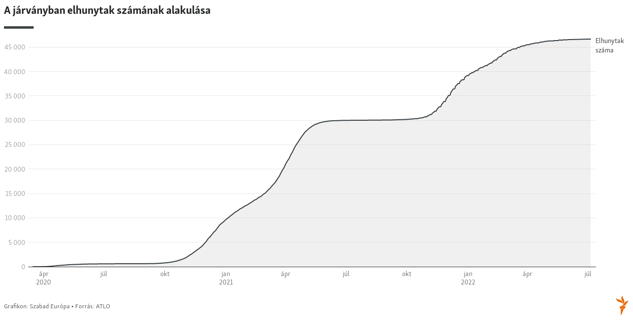

--- FILE ---
content_type: text/html
request_url: https://datawrapper.dwcdn.net/1MeMd/2/
body_size: -27
content:

<html><head>
    <script>window.location.href='https://datawrapper.dwcdn.net/1MeMd/3/'+window.location.search;</script>
    <meta http-equiv="REFRESH" content="0; url=https://datawrapper.dwcdn.net/1MeMd/3/">
</head></html>

--- FILE ---
content_type: text/html
request_url: https://datawrapper.dwcdn.net/1MeMd/3/
body_size: 10294
content:
<!DOCTYPE html><html lang="hu"><head><meta charset="UTF-8"><meta name="robots" content="noindex, indexifembedded, nofollow"><meta name="viewport" content="width=device-width, initial-scale=1.0"><meta name="color-scheme" content="light dark"><link rel="stylesheet" id="css-light" media="(prefers-color-scheme: light)" href="../../lib/vis/d3-lines.rferl.f72219d0.css"><link rel="stylesheet" id="css-dark" media="(prefers-color-scheme: dark)" href="../../lib/vis/d3-lines.rferl-dark.242893c6.css"><style id="hide-all">* { opacity: 0 }</style>


<link rel="alternate" type="application/json+oembed"
  href="https://api.datawrapper.de/v3/oembed?url=https://datawrapper.dwcdn.net/1MeMd/3/&format=json"
  title="oEmbed" />
<meta property="og:image" content="https://datawrapper.dwcdn.net/1MeMd/plain-s.png?v=3">
</head><body><div class="dw-chart chart vis-height-fit theme-rferl vis-d3-lines" id="__svelte-dw"><div id="header" class="dw-chart-header"><h3 class="block headline-block">
<span class="block-inner">A járványban elhunytak számának alakulása</span>

                </h3><div class="block rectangle-block" style="">
<span class="block-inner"><div class="export-rect" style="width: 60px; height: 5px; background: #414445;"></div></span>

                </div></div>

    





<div id="chart" aria-hidden="false" class="dw-chart-body content-below-chart"></div>





    <div id="footer" class="dw-chart-footer"><div class="footer-left">
                    <span class="footer-block byline-block">
                        <span class="block-inner"><span class="byline-caption">Grafikon:</span>
Szabad Európa
</span>
                        
                    </span><span class="separator separator-before-source"></span>
                    <span class="footer-block source-block">
                        <span class="block-inner"><span class="source-caption">Forrás:</span>
    <a class="source" target="_blank" rel="noopener noreferrer" href="https://docs.google.com/spreadsheets/d/1e4VEZL1xvsALoOIq9V2SQuICeQrT5MtWfBm32ad7i8Q/edit#gid=311133316">ATLO</a></span>
                        
                    </span>
            </div><div class="footer-center">
            </div><div class="footer-right">
                    <span class="footer-block logo-block">
                        <span class="block-inner"><img height="40" src="https://static.dwcdn.net/custom/themes/rferl/avatar-orange.svg" alt="RFE/RL White BG (for Web)">
</span>
                        
                    </span>
            </div></div>

    

<div class="dw-after-body"></div>

<script type="text/javascript">
    setTimeout(function() {
        var img = document.createElement('img');
        img.setAttribute('width', 1);
        img.setAttribute('alt','');
        img.setAttribute('aria-hidden','true');
        img.setAttribute('height', 1);
        img.style.position = "absolute";
        img.style.top = "0px";
        img.setAttribute('src', '//stats.datawrapper.de/1MeMd/datawrapper.gif?r='+escape(document.referrer || ''));
        document.body.appendChild(img);
    },10);
</script>
</div><script>(function() {
  var autoDark = /[?&]dark=auto/.test(window.location.search) || (!/[?&]dark=(1|true|0|false)/.test(window.location.search) && false);
  var isDark = /[?&]dark=(1|true)/.test(window.location.search) || (autoDark && window.matchMedia && window.matchMedia('(prefers-color-scheme: dark)').matches);
  if (isDark) document.getElementById('__svelte-dw').className += ' is-dark-mode';
  function removeHideStyles() {
    var st = document.getElementById('hide-all');
    st.parentNode.removeChild(st);
  }
  if (autoDark) {
    removeHideStyles();
  } else {
    if (isDark) {
      document.getElementById('css-light').setAttribute('media', '--disabled--');
      document.getElementById('css-dark').removeAttribute('media');
      document.head.querySelector('meta[name="color-scheme"]').content = 'dark';
    } else {
      document.getElementById('css-dark').setAttribute('media', '--disabled--');
      document.getElementById('css-light').removeAttribute('media');
      document.head.querySelector('meta[name="color-scheme"]').content = 'light';
    }
    removeHideStyles();
  }
  window.__DW_SVELTE_PROPS__ = JSON.parse("{\"chart\":{\"publicId\":\"1MeMd\",\"language\":\"hu-HU\",\"theme\":\"rferl\",\"id\":\"1MeMd\",\"type\":\"d3-lines\",\"title\":\"A j\u00E1rv\u00E1nyban elhunytak sz\u00E1m\u00E1nak alakul\u00E1sa\",\"lastEditStep\":5,\"publishedAt\":\"2021-12-10T09:50:00.000Z\",\"publicUrl\":\"https://datawrapper.dwcdn.net/1MeMd/2/\",\"publicVersion\":2,\"forkable\":false,\"isFork\":false,\"metadata\":{\"data\":{\"transpose\":false,\"vertical-header\":true,\"horizontal-header\":true,\"changes\":[{\"row\":0,\"time\":1638872078094,\"value\":\"H\u00E9tnapos cs\u00FAsz\u00F3\u00E1tlag\",\"column\":4,\"ignored\":false,\"previous\":\"H\u00E9tnapos cs\u00FAsz\u00F3\u00E1tlag1\"}],\"column-format\":{\"X.1\":{\"type\":\"auto\",\"ignore\":true,\"number-append\":\"\",\"number-format\":\"auto\",\"number-divisor\":0,\"number-prepend\":\"\"},\"Elhunytak\":{\"type\":\"auto\",\"ignore\":true,\"number-append\":\"\",\"number-format\":\"auto\",\"number-divisor\":0,\"number-prepend\":\"\"},\"H\u00E9tnapos cs\u00FAsz\u00F3\u00E1tlag\":{\"type\":\"auto\",\"ignore\":false,\"number-append\":\"\",\"number-format\":\"auto\",\"number-divisor\":0,\"number-prepend\":\"\"},\"Regisztr\u00E1lt esetek sz\u00E1ma\":{\"type\":\"auto\",\"ignore\":true,\"number-append\":\"\",\"number-format\":\"auto\",\"number-divisor\":0,\"number-prepend\":\"\"},\"Beoltottak sz\u00E1ma Magyarorsz\u00E1gon\":{\"type\":\"auto\",\"ignore\":true,\"number-append\":\"\",\"number-format\":\"auto\",\"number-divisor\":0,\"number-prepend\":\"\"},\"\u00DAj beoltottak sz\u00E1ma Magyarorsz\u00E1gon\":{\"type\":\"auto\",\"ignore\":true,\"number-append\":\"\",\"number-format\":\"auto\",\"number-divisor\":0,\"number-prepend\":\"\"}},\"external-data\":\"https://docs.google.com/spreadsheets/d/1GOgIpsp1r-mdhVzaKaJZSbf6g_ggC6xBNoxxkUFEIgU/export?format=csv&id=1GOgIpsp1r-mdhVzaKaJZSbf6g_ggC6xBNoxxkUFEIgU\",\"upload-method\":\"external-data\",\"external-metadata\":null,\"use-datawrapper-cdn\":true},\"describe\":{\"source-name\":\"ATLO\",\"source-url\":\"https://docs.google.com/spreadsheets/d/1e4VEZL1xvsALoOIq9V2SQuICeQrT5MtWfBm32ad7i8Q/edit#gid=311133316\",\"intro\":\"\",\"byline\":\"Szabad Eur\u00F3pa\",\"aria-description\":\"\",\"number-format\":\"-\",\"number-divisor\":0,\"number-append\":\"\",\"number-prepend\":\"\"},\"visualize\":{\"highlighted-series\":[],\"highlighted-values\":[],\"sharing\":{\"enabled\":false,\"auto\":true},\"x-grid\":\"off\",\"y-grid\":\"on\",\"scale-y\":\"linear\",\"labeling\":\"right\",\"base-color\":\"#373e43\",\"sort-areas\":\"keep\",\"line-dashes\":{\"H\u00E9tnapos cs\u00FAsz\u00F3\u00E1tlag\":0,\"Regisztr\u00E1lt esetek sz\u00E1ma\":1},\"line-widths\":{\"Beoltottak sz\u00E1ma\":1,\"H\u00E9tnapos cs\u00FAsz\u00F3\u00E1tlag\":1,\"H\u00E9tnapos cs\u00FAsz\u00F3\u00E1tlag1\":1,\"Regisztr\u00E1lt esetek sz\u00E1ma\":3},\"stack-areas\":true,\"area-opacity\":0.5,\"label-colors\":false,\"label-margin\":0,\"line-symbols\":false,\"stack-to-100\":false,\"custom-colors\":{\"H\u00E9tnapos cs\u00FAsz\u00F3\u00E1tlag\":\"#ea6903\",\"H\u00E9tnapos cs\u00FAsz\u00F3\u00E1tlag1\":\"#911b00\"},\"interpolation\":\"monotone-x\",\"show-tooltips\":true,\"x-tick-format\":\"auto\",\"y-grid-format\":\"auto\",\"y-grid-labels\":\"auto\",\"chart-type-set\":true,\"custom-range-x\":[\"\",\"\"],\"custom-range-y\":[\"\",\"\"],\"custom-ticks-x\":\"\",\"custom-ticks-y\":\"\",\"connector-lines\":true,\"line-symbols-on\":\"both\",\"dark-mode-invert\":true,\"text-annotations\":[],\"tooltip-x-format\":\"ll\",\"y-grid-subdivide\":true,\"custom-area-fills\":[{\"to\":\"--zero-baseline--\",\"from\":\"Beoltottak sz\u00E1ma\",\"color\":\"#007dba\",\"opacity\":0.15},{\"to\":\"--zero-baseline--\",\"from\":\"Elhunytak sz\u00E1ma\",\"color\":\"#cccccc\",\"opacity\":0.3}],\"line-symbols-size\":3.5,\"line-value-labels\":false,\"range-annotations\":[],\"line-symbols-shape\":\"circle\",\"y-grid-label-align\":\"left\",\"area-separator-color\":0,\"area-separator-lines\":false,\"line-symbols-opacity\":1,\"tooltip-number-format\":\"0,0.[00]\",\"tooltip-use-custom-formats\":true,\"line-symbols-shape-multiple\":[]},\"publish\":{\"embed-width\":708,\"embed-height\":634,\"blocks\":{\"logo\":{\"id\":\"avatar-orange\",\"enabled\":true},\"embed\":false,\"download-pdf\":false,\"download-svg\":false,\"get-the-data\":false,\"download-image\":false},\"export-pdf\":null,\"export-svg\":null,\"embed-codes\":{\"embed-method-responsive\":\"<iframe title=\\\"A j\u00E1rv\u00E1nyban elhunytak sz\u00E1m\u00E1nak alakul\u00E1sa\\\" aria-label=\\\"Interactive line chart\\\" id=\\\"datawrapper-chart-1MeMd\\\" src=\\\"https://datawrapper.dwcdn.net/1MeMd/3/\\\" scrolling=\\\"no\\\" frameborder=\\\"0\\\" style=\\\"width: 0; min-width: 100% !important; border: none;\\\" height=\\\"634\\\"></iframe><script type=\\\"text/javascript\\\">!function(){\\\"use strict\\\";window.addEventListener(\\\"message\\\",(function(e){if(void 0!==e.data[\\\"datawrapper-height\\\"]){var t=document.querySelectorAll(\\\"iframe\\\");for(var a in e.data[\\\"datawrapper-height\\\"])for(var r=0;r<t.length;r++){if(t[r].contentWindow===e.source)t[r].style.height=e.data[\\\"datawrapper-height\\\"][a]+\\\"px\\\"}}}))}();\\n<\/script>\",\"embed-method-iframe\":\"<iframe title=\\\"A j\u00E1rv\u00E1nyban elhunytak sz\u00E1m\u00E1nak alakul\u00E1sa\\\" aria-label=\\\"Interactive line chart\\\" id=\\\"datawrapper-chart-1MeMd\\\" src=\\\"https://datawrapper.dwcdn.net/1MeMd/3/\\\" scrolling=\\\"no\\\" frameborder=\\\"0\\\" style=\\\"border: none;\\\" width=\\\"708\\\" height=\\\"634\\\"></iframe>\"},\"chart-height\":504},\"annotate\":{\"notes\":\"\"},\"custom\":{},\"axes\":{\"x\":\"D\u00E1tum\"},\"json_error\":null},\"externalData\":\"https://static.dwcdn.net/data/1MeMd.csv\",\"keywords\":\". szabad eur\u00F3pa. atlo. . . \",\"createdAt\":\"2021-12-08T07:52:00.000Z\",\"lastModifiedAt\":\"2022-07-06T09:01:28.000Z\",\"forkedFrom\":\"V4fN8\",\"organizationId\":\"8B_9qdyR\",\"authorId\":294002,\"folderId\":87990},\"visualization\":{\"id\":\"d3-lines\",\"namespace\":\"chart\",\"title\":\"d3-lines / title\",\"ariaLabel\":\"Interactive line chart\",\"less\":\"/home/ubuntu/code/plugins/d3-lines/less/d3-lines.less\",\"script\":\"/home/ubuntu/code/plugins/d3-lines/static/d3-lines.js\",\"dependencies\":{\"jquery\":false,\"dayjs\":true,\"numeral\":true},\"axes\":{\"x\":{\"accepts\":[\"text\",\"date\",\"number\"]},\"y\":{\"accepts\":[\"number\"],\"multiple\":true}},\"controls\":{\"js\":\"d3-lines/static/controls.js\",\"css\":\"d3-lines/static/controls.css\",\"amd\":\"svelte/d3-lines/controls\",\"migrate\":\"/lib/plugins/d3-lines/static/migrate.js\"},\"defaultMetadata\":{\"custom-range-x\":[\"\",\"\"],\"custom-ticks-x\":\"\",\"x-tick-format\":\"auto\",\"x-grid\":\"off\",\"scale-y\":\"linear\",\"y-grid-subdivide\":true,\"custom-range-y\":[\"\",\"\"],\"custom-ticks-y\":\"\",\"y-grid-format\":\"auto\",\"y-grid\":\"on\",\"y-grid-labels\":\"auto\",\"y-grid-label-align\":\"left\",\"base-color\":0,\"custom-colors\":{},\"line-widths\":{},\"line-dashes\":{},\"interpolation\":\"linear\",\"labeling\":\"right\",\"line-value-labels\":false,\"connector-lines\":true,\"label-colors\":false,\"label-margin\":0,\"show-tooltips\":true,\"tooltip-number-format\":\"0,0.[00]\",\"line-symbols\":false,\"line-symbols-shape\":\"circle\",\"line-symbols-shape-multiple\":{},\"line-symbols-on\":\"both\",\"line-symbols-size\":3.5,\"line-symbols-opacity\":1,\"custom-area-fills\":[],\"text-annotations\":[],\"range-annotations\":[]},\"order\":30,\"__plugin\":\"d3-lines\",\"libraries\":[],\"svelte-workflow\":\"chart\",\"workflow\":\"chart\",\"__styleHash\":\"82c71e9b\",\"__controlsHash\":\"85ebc75c\",\"icon\":\"<?xml version=\\\"1.0\\\" encoding=\\\"utf-8\\\"?>\\n\u003C!-- Generator: Adobe Illustrator 21.1.0, SVG Export Plug-In . SVG Version: 6.00 Build 0)  -->\\n<svg version=\\\"1.1\\\" id=\\\"Ebene_1\\\" xmlns=\\\"http://www.w3.org/2000/svg\\\" xmlns:xlink=\\\"http://www.w3.org/1999/xlink\\\" x=\\\"0px\\\" y=\\\"0px\\\"\\n\\t viewBox=\\\"0 0 100 100\\\" style=\\\"enable-background:new 0 0 100 100;\\\" xml:space=\\\"preserve\\\">\\n<style type=\\\"text/css\\\">\\n\\t.st0{opacity:0.5;}\\n<\/style>\\n<path class=\\\"st0\\\" d=\\\"M7.9,42.7c-0.8,0-1.6,0.3-2.2,0.8c-1.6,1.2-1.7,3.4-0.5,4.9L33,83.2c0.7,0.8,1.7,1.3,2.7,1.3\\n\\tc0.6,0,1.4-0.3,2-0.6l28-19.4L92,66.7c0.1,0,0.2,0,0.3,0c1.9,0,3.3-1.4,3.5-3.2c0.2-2-1.3-3.7-3.2-3.8l-27.5-2.4\\n\\tc-0.8,0-1.6,0.2-2.3,0.6L36.5,76.3L10.6,44.1C9.9,43.2,8.9,42.7,7.9,42.7\\\"/>\\n<path d=\\\"M8.8,68.9c-0.7,0-1.6-0.3-2.2-0.7C5.1,67,4.8,64.8,6,63.3L32.8,29c1-1.3,2.8-1.7,4.3-1L62.2,40L89.4,2\\n\\tc1.1-1.6,3.3-1.9,4.9-0.8c1.6,1.1,1.9,3.3,0.8,4.9L66.3,46.5c-1,1.4-2.8,1.9-4.4,1.1L36.7,35.5l-25.2,32\\n\\tC10.9,68.5,9.9,68.9,8.8,68.9z\\\"/>\\n</svg>\\n\"},\"theme\":{\"id\":\"rferl\",\"title\":\"RFE/RL White BG (for Web)\",\"data\":{\"vis\":{\"d3-bars\":{\"grid\":{\"horizontal\":{\"tickLabels\":{\"units\":\"all\"}}}},\"d3-dot-plot\":{\"grid\":{\"horizontal\":{\"baseLine\":{\"aboveChart\":false,\"blendBaseColorWithBg\":0.6}}}},\"column-chart\":{\"grid\":{\"vertical\":{\"tickLabels\":{\"hideZero\":true}}}},\"d3-maps-core\":{\"places\":{\"capital\":{\"label\":{\"fontStyle\":\"normal\",\"fontWeight\":{\"normal\":700}}},\"general\":{\"label\":{\"color\":{\"normal\":\"#ffffff\",\"inverted\":\"#525252\"},\"buffer\":{\"color\":{\"normal\":\"#323232\",\"inverted\":\"#ffffff\"}},\"fontStyle\":\"normal\",\"fontWeight\":{\"normal\":400}},\"symbol\":{\"fill\":{\"normal\":\"#ffffff\",\"inverted\":\"#525252\"},\"stroke\":{\"normal\":\"#323232\",\"inverted\":\"#ffffff\"}}}},\"insetMap\":{\"globe\":{\"land\":\"#CCE5F1\"}}},\"d3-arrow-plot\":{\"grid\":{\"vertical\":{\"gridLines\":{\"major\":{\"strokeDasharray\":\"dotted\"}}}}},\"d3-range-plot\":{\"grid\":{\"vertical\":{\"gridLines\":{\"major\":{\"strokeDasharray\":\"dotted\"}}}}},\"d3-bars-stacked\":{\"grid\":{\"horizontal\":{\"gridLines\":{\"aboveChart\":true}}}},\"d3-scatter-plot\":{\"grid\":{\"horizontal\":{\"tickLabels\":{\"units\":\"last\"}}}},\"locator-maps\":{\"insetMap\":{\"globe\":{\"land\":\"#CCE5F1\"}},\"mapStyles\":[{\"id\":\"smh-light\",\"font\":\"SkolarSansPEWeb-Rg\",\"label\":\"RFERL\",\"colors\":{\"land\":\"#F2F1EF\",\"text\":\"#414445\",\"green\":\"#DBEFBF\",\"roads\":\"#ffffff\",\"water\":\"#CCE5F1\",\"housing\":\"#F0F0F0\",\"boundary\":\"#899a97\",\"highlight\":\"#F7C39A\",\"text-halo\":\"rgba(250,250,250,0)\",\"green-dark\":\"#DBEFBF\",\"text-water\":\"#eaeef5\",\"green-light\":\"#DBEFBF\",\"housing-dark\":\"#E9E9E9\",\"roads-casing\":\"#f3f4f6\",\"housing-light\":\"#F4F5F7\",\"mountains-dark\":\"#838483\",\"mountains-light\":\"#ffffff\",\"text-water-halo\":\"rgba(250,250,250,0)\"},\"layers\":{\"place_other\":{\"filter\":[\"all\",[\"!in\",\"class\",\"city\",\"suburb\",\"town\",\"village\",\"continent\",\"country\"],[\"==\",\"$type\",\"Point\"]],\"layout\":{\"text-font\":[\"SkolarSansPEWeb-Rg\"]}},\"place_country_major\":{\"paint\":{\"text-halo-width\":0},\"layout\":{\"text-font\":[\"SkolarSansPEWeb-Rg\"],\"text-transform\":\"uppercase\",\"text-line-height\":1.1,\"text-letter-spacing\":0.15}},\"place_country_other\":{\"layout\":{\"text-font\":[\"SkolarSansPEWeb-Rg\"],\"text-transform\":\"uppercase\",\"text-line-height\":1.1,\"text-letter-spacing\":0.15}}},\"text-layout\":{\"text-transform\":\"none\"}}],\"markerPresets\":{\"3-water\":{\"icon\":0,\"text\":{\"halo\":\"#ffffff00\",\"color\":\"#ffffff\",\"space\":true,\"italic\":0,\"fontSize\":14,\"uppercase\":true},\"label\":\"<span style='background-color: #CCE5F1; color:#fff; letter-spacing:3px;'>WATER</span>\",\"anchor\":\"middle-center\"},\"4-place\":{\"icon\":0,\"text\":{\"halo\":\"#ffffff00\",\"color\":\"#414445\",\"space\":true,\"italic\":0,\"fontSize\":14,\"uppercase\":true},\"label\":\"<span style='color:#414445;letter-spacing:3px;'>PLACE LABELS</span>\",\"anchor\":\"middle-center\"},\"1-circle\":{\"icon\":1,\"text\":{\"halo\":\"#ffffff00\",\"color\":\"#414445\"},\"label\":\"<span style='border-radius:50%;display:inline-block;width:10px;height:10px;margin-right:2px;background:#414445'></span><span>&nbsp;Circle</span>\",\"anchor\":\"middle-right\",\"markerColor\":\"#414445\",\"markerTextColor\":\"#414445\"},\"2-square\":{\"icon\":8,\"text\":{\"halo\":\"#ffffff00\",\"color\":\"#414445\"},\"label\":\"<span style='display:inline-block;width:10px;height:10px;margin-right:2px;background:#414445'></span><span>&nbsp;Square</span>\",\"anchor\":\"middle-right\",\"markerColor\":\"#414445\",\"markerTextColor\":\"#414445\"},\"6-textbox\":{\"icon\":0,\"text\":{\"color\":\"#414445\"},\"label\":\"<span style='color: #414445;background:white;border:2px solid #ccc;padding:2px 15px;font-size:12px;display:inline-block'>Textbox</span>\",\"anchor\":\"middle-center\",\"labelStyle\":\"box\"},\"5-describe\":{\"icon\":1,\"text\":{\"halo\":\"#ffffff00\",\"color\":\"#414445\"},\"label\":\"<div style=' display:inline-block;margin:2px 0 3px'><span style='display:inline-block;width:18px;height:18px;margin-right:2px;background:#414445;border-radius:50%;color:white;vertical-align:bottom;font-weight:bold;line-height:18px;text-align:center'>1</span>&nbsp;Numbered</div>\",\"markerColor\":\"#414445\",\"markerSymbol\":\"1\",\"markerTextColor\":\"#414445\"}}}},\"style\":{\"body\":{\"padding\":\"0px\",\"background\":\"transparent\"},\"chart\":{\"grid\":{\"general\":{\"baseLine\":{\"aboveChart\":true},\"tickLines\":{\"aboveChart\":true},\"tickLabels\":{\"units\":\"first\",\"aboveChart\":true}}},\"lineAnnotations\":{\"color\":\"#888\",\"opacity\":0.1},\"rangeAnnotations\":{\"color\":\"#888\",\"opacity\":0.1},\"labels\":{\"legend\":{\"fontWeight\":300}},\"insetMap\":{\"globe\":{\"land\":\"#FBE1CD\"}}},\"filter\":{\"tabs\":{\"color\":\"#666\",\"hover\":{\"color\":\"#222\"},\"active\":{\"color\":\"#000000\",\"border\":{\"bottom\":\"3px solid #555555\"}},\"border\":{\"bottom\":\"1px solid #cccccc\"}},\"point\":{\"line\":{\"color\":\"#ccc\"},\"buttons\":{\"hover\":{\"background\":\"#ebebeb\"},\"active\":{\"border\":\"1px solid #888\",\"background\":\"#ccc\"},\"border\":\"1px solid #ccc\"}},\"select\":{\"border\":\"1px solid #cccccc\",\"textColor\":\"#000\"}}},\"colors\":{\"picker\":{\"controls\":{\"hue\":true,\"lightness\":true,\"saturation\":true,\"hexEditable\":true},\"rowCount\":6,\"showDuplicates\":false},\"neutral\":\"#CCCCCC\",\"palette\":[\"#EA6903\",\"#373E43\",\"#D12430\",\"#007DBA\",\"#f5b995\",\"#CAC5C1\"],\"negative\":\"#E31A1C\",\"positive\":\"#85B4D4\",\"gradients\":[[\"#fbe1cc\",\"#ea6903\"]],\"background\":\"#fff\",\"categories\":[[\"#fbe1cc\",\"#fdcdad\",\"#fdba8e\",\"#faa670\",\"#f69252\",\"#f17e32\",\"#ea6903\"]],\"groups\":[{\"colors\":[[\"#EA6903\",\"#373E43\",\"#D12430\",\"#007DBA\"]]},{\"name\":\"Area Highlight Colors\",\"colors\":[[\"#f5b995\",\"#CAC5C1\"]]}]},\"metadata\":{\"publish\":{\"blocks\":{\"logo\":{\"enabled\":true},\"embed\":false,\"download-pdf\":false,\"download-svg\":false,\"get-the-data\":false,\"download-image\":false}}},\"overrides\":[{\"type\":\"darkMode\",\"settings\":{\"colors.gradients\":[[\"#254b8c\",\"#0a6aad\",\"#2989bd\",\"#4ba8c9\",\"#75c8c5\",\"#b6e3bb\",\"#f0f9e8\"],[\"#2c1160\",\"#6b1f7b\",\"#ac337b\",\"#e45563\",\"#fb8d67\",\"#fcfcbe\",\"#fdc78d\"],[\"#0d0787\",\"#6703a5\",\"#ac2790\",\"#d8586a\",\"#f38a47\",\"#fbbf2b\",\"#f0f723\"],[\"#007001\",\"#f6f4a6\"],[\"#42342d\",\"#683c39\",\"#8f3e55\",\"#c73a78\",\"#ff6bca\",\"#ffcbff\"],[\"#253494\",\"#2c7fb8\",\"#41b6c4\",\"#7fcdbb\",\"#c7e9b4\",\"#ffffcc\"]],\"colors.background\":\"#252525\",\"vis.d3-maps-core.places.general.label.color.normal\":\"#000000\",\"vis.d3-maps-core.places.general.symbol.fill.normal\":\"#000000\",\"vis.d3-maps-core.places.general.label.color.inverted\":\"#e5e5e5\",\"vis.d3-maps-core.places.general.symbol.fill.inverted\":\"#e5e5e5\",\"vis.d3-maps-core.places.general.symbol.stroke.normal\":\"#bfbfbf\",\"vis.d3-maps-core.places.general.label.buffer.color.normal\":\"#bfbfbf\",\"vis.d3-dot-plot.grid.horizontal.baseLine.blendBaseColorWithBg\":0.85}}],\"typography\":{\"chart\":{\"color\":\"#414445\",\"fontSize\":14,\"typeface\":\"'Skolar Sans PE', 'BPG Nino Mtavruli','Arian AMU', Roboto, san-serif\",\"minusCharacter\":\"\u2212\",\"plusMinusCharacter\":\"\u00B1\"},\"links\":{\"color\":\"#414445\",\"cursive\":0,\"fontWeight\":300,\"underlined\":0},\"notes\":{\"cursive\":false,\"fontSize\":13,\"fontWeight\":300,\"underlined\":0},\"footer\":{\"color\":\"#414445\",\"cursive\":0,\"fontSize\":13,\"fontWeight\":300,\"underlined\":0},\"headline\":{\"cursive\":0,\"fontSize\":22,\"fontWeight\":700,\"underlined\":0,\"color\":\"#202223\"},\"description\":{\"cursive\":0,\"fontSize\":16,\"fontWeight\":300,\"lineHeight\":17,\"underlined\":0},\"fontFamilies\":{\"Arian AMU\":[{\"name\":\"ArianAMU-Bold\",\"style\":\"normal\",\"weight\":700},{\"name\":\"ArianAMU-BoldItalic\",\"style\":\"italic\",\"weight\":700},{\"name\":\"ArianAMU-Regular\",\"style\":\"normal\",\"weight\":400},{\"name\":\"ArianAMU-RegularItalic\",\"style\":\"italic\",\"weight\":400}],\"Skolar Sans PE\":[{\"name\":\"SkolarSansPEWeb-Bd\",\"style\":\"normal\",\"weight\":700},{\"name\":\"SkolarSansPEWeb-BdIt\",\"style\":\"italic\",\"weight\":700},{\"name\":\"SkolarSansPEWeb-Lt\",\"style\":\"normal\",\"weight\":300},{\"name\":\"SkolarSansPEWeb-LtIt\",\"style\":\"italic\",\"weight\":300},{\"name\":\"SkolarSansPEWeb-Rg\",\"style\":\"normal\",\"weight\":400},{\"name\":\"SkolarSansPEWeb-RgIt\",\"style\":\"italic\",\"weight\":400}],\"BPG Nino Mtavruli\":[{\"name\":\"BPGNinoMtavruli-Bold\",\"style\":\"normal\",\"weight\":700},{\"name\":\"BPGNinoMtavruli-Regular\",\"style\":\"normal\",\"weight\":400}]}},\"options\":{\"blocks\":{\"logo\":{\"data\":{\"options\":[{\"id\":\"avatar-orange\",\"title\":\"Avatar Orange\",\"height\":40,\"imgSrc\":\"https://static.dwcdn.net/custom/themes/rferl/avatar-orange.svg\"}]}},\"rectangle\":{\"data\":{\"width\":60,\"height\":5,\"background\":\"#414445\"},\"region\":\"header\",\"priority\":30}}}},\"less\":\".free-texts tspan {\\n    fill:unset!important;\\n}\\n.vis-locator-map {\\n    .get-the-data-block, .separator-before-get-the-data {\\n        display:none!important;\\n    }\\n}\\n\\n.text-annotation {\\n    font-weight: 300; \\n}\\n\\n.label-style-box {\\n    border: none!important;\\n    padding:7px!importnat;\\n}\\n\\n.rectangle-block {\\n    margin: 15px 0!important;\\n}\\n\\n//hide inset map in mobile\\n@media only screen and (max-width: 400px) {\\n  div#minimap-container {\\n    display: none;\\n  }\\n}\",\"assets\":{\"ArianAMU-Bold\":{\"type\":\"font\",\"files\":{\"eot\":\"https://static.dwcdn.net/custom/themes/rferl/ArianAMU-Bold/ArianAMU-Bold.eot\",\"svg\":\"https://static.dwcdn.net/custom/themes/rferl/ArianAMU-Bold/ArianAMU-Bold.svg\",\"ttf\":\"https://static.dwcdn.net/custom/themes/rferl/ArianAMU-Bold/ArianAMU-Bold.ttf\",\"woff\":\"https://static.dwcdn.net/custom/themes/rferl/ArianAMU-Bold/ArianAMU-Bold.woff\",\"woff2\":\"https://static.dwcdn.net/custom/themes/rferl/ArianAMU-Bold/ArianAMU-Bold.woff2\"},\"method\":\"file\"},\"ArianAMU-Italic\":{\"type\":\"font\",\"files\":{\"eot\":\"https://static.dwcdn.net/custom/themes/rferl/ArianAMU-Italic/ArianAMU-Italic.eot\",\"svg\":\"https://static.dwcdn.net/custom/themes/rferl/ArianAMU-Italic/ArianAMU-Italic.svg\",\"ttf\":\"https://static.dwcdn.net/custom/themes/rferl/ArianAMU-Italic/ArianAMU-Italic.ttf\",\"woff\":\"https://static.dwcdn.net/custom/themes/rferl/ArianAMU-Italic/ArianAMU-Italic.woff\",\"woff2\":\"https://static.dwcdn.net/custom/themes/rferl/ArianAMU-Italic/ArianAMU-Italic.woff2\"},\"method\":\"file\"},\"ArianAMU-Regular\":{\"type\":\"font\",\"files\":{\"eot\":\"https://static.dwcdn.net/custom/themes/rferl/ArianAMU-Regular/ArianAMU-Regular.eot\",\"svg\":\"https://static.dwcdn.net/custom/themes/rferl/ArianAMU-Regular/ArianAMU-Regular.svg\",\"ttf\":\"https://static.dwcdn.net/custom/themes/rferl/ArianAMU-Regular/ArianAMU-Regular.ttf\",\"woff\":\"https://static.dwcdn.net/custom/themes/rferl/ArianAMU-Regular/ArianAMU-Regular.woff\",\"woff2\":\"https://static.dwcdn.net/custom/themes/rferl/ArianAMU-Regular/ArianAMU-Regular.woff2\"},\"method\":\"file\"},\"avatar-white.svg\":{\"url\":\"https://static.dwcdn.net/custom/themes/rferl/avatar-white.svg\",\"type\":\"file\"},\"avatar-orange.svg\":{\"url\":\"https://static.dwcdn.net/custom/themes/rferl/avatar-orange.svg\",\"type\":\"file\"},\"SkolarSansPEWeb-Bd\":{\"type\":\"font\",\"files\":{\"eot\":\"https://static.dwcdn.net/custom/themes/rferl/SkolarSansPEWeb-Bd/SkolarSansPEWeb-Bd.eot\",\"svg\":\"https://static.dwcdn.net/custom/themes/rferl/SkolarSansPEWeb-Bd/SkolarSansPEWeb-Bd.svg\",\"ttf\":\"https://static.dwcdn.net/custom/themes/rferl/SkolarSansPEWeb-Bd/SkolarSansPEWeb-Bd.ttf\",\"woff\":\"https://static.dwcdn.net/custom/themes/rferl/SkolarSansPEWeb-Bd/SkolarSansPEWeb-Bd.woff\",\"woff2\":\"https://static.dwcdn.net/custom/themes/rferl/SkolarSansPEWeb-Bd/SkolarSansPEWeb-Bd.woff2\"},\"method\":\"file\"},\"SkolarSansPEWeb-It\":{\"type\":\"font\",\"files\":{\"eot\":\"https://static.dwcdn.net/custom/themes/rferl/SkolarSansPEWeb-It/SkolarSansPEWeb-It.eot\",\"svg\":\"https://static.dwcdn.net/custom/themes/rferl/SkolarSansPEWeb-It/SkolarSansPEWeb-It.svg\",\"ttf\":\"https://static.dwcdn.net/custom/themes/rferl/SkolarSansPEWeb-It/SkolarSansPEWeb-It.ttf\",\"woff\":\"https://static.dwcdn.net/custom/themes/rferl/SkolarSansPEWeb-It/SkolarSansPEWeb-It.woff\",\"woff2\":\"https://static.dwcdn.net/custom/themes/rferl/SkolarSansPEWeb-It/SkolarSansPEWeb-It.woff2\"},\"method\":\"file\"},\"SkolarSansPEWeb-Lt\":{\"type\":\"font\",\"files\":{\"eot\":\"https://static.dwcdn.net/custom/themes/rferl/SkolarSansPEWeb-Lt/SkolarSansPEWeb-Lt.eot\",\"svg\":\"https://static.dwcdn.net/custom/themes/rferl/SkolarSansPEWeb-Lt/SkolarSansPEWeb-Lt.svg\",\"ttf\":\"https://static.dwcdn.net/custom/themes/rferl/SkolarSansPEWeb-Lt/SkolarSansPEWeb-Lt.ttf\",\"woff\":\"https://static.dwcdn.net/custom/themes/rferl/SkolarSansPEWeb-Lt/SkolarSansPEWeb-Lt.woff\",\"woff2\":\"https://static.dwcdn.net/custom/themes/rferl/SkolarSansPEWeb-Lt/SkolarSansPEWeb-Lt.woff2\"},\"method\":\"file\"},\"SkolarSansPEWeb-Rg\":{\"type\":\"font\",\"files\":{\"eot\":\"https://static.dwcdn.net/custom/themes/rferl/SkolarSansPEWeb-Rg/SkolarSansPEWeb-Rg.eot\",\"svg\":\"https://static.dwcdn.net/custom/themes/rferl/SkolarSansPEWeb-Rg/SkolarSansPEWeb-Rg.svg\",\"ttf\":\"https://static.dwcdn.net/custom/themes/rferl/SkolarSansPEWeb-Rg/SkolarSansPEWeb-Rg.ttf\",\"woff\":\"https://static.dwcdn.net/custom/themes/rferl/SkolarSansPEWeb-Rg/SkolarSansPEWeb-Rg.woff\",\"woff2\":\"https://static.dwcdn.net/custom/themes/rferl/SkolarSansPEWeb-Rg/SkolarSansPEWeb-Rg.woff2\"},\"method\":\"file\"},\"ArianAMU-BoldItalic\":{\"type\":\"font\",\"files\":{\"eot\":\"https://static.dwcdn.net/custom/themes/rferl/ArianAMU-BoldItalic/ArianAMU-BoldItalic.eot\",\"svg\":\"https://static.dwcdn.net/custom/themes/rferl/ArianAMU-BoldItalic/ArianAMU-BoldItalic.svg\",\"ttf\":\"https://static.dwcdn.net/custom/themes/rferl/ArianAMU-BoldItalic/ArianAMU-BoldItalic.ttf\",\"woff\":\"https://static.dwcdn.net/custom/themes/rferl/ArianAMU-BoldItalic/ArianAMU-BoldItalic.woff\",\"woff2\":\"https://static.dwcdn.net/custom/themes/rferl/ArianAMU-BoldItalic/ArianAMU-BoldItalic.woff2\"},\"method\":\"file\"},\"BPGNinoMtavruli-Bold\":{\"type\":\"font\",\"files\":{\"eot\":\"https://static.dwcdn.net/custom/themes/rferl/bpg_nino_mtavruli_bold/bpg_nino_mtavruli_bold.eot\",\"svg\":\"https://static.dwcdn.net/custom/themes/rferl/bpg_nino_mtavruli_bold/bpg_nino_mtavruli_bold.svg\",\"ttf\":\"https://static.dwcdn.net/custom/themes/rferl/bpg_nino_mtavruli_bold/bpg_nino_mtavruli_bold.ttf\",\"woff\":\"https://static.dwcdn.net/custom/themes/rferl/bpg_nino_mtavruli_bold/bpg_nino_mtavruli_bold.woff\",\"woff2\":\"https://static.dwcdn.net/custom/themes/rferl/bpg_nino_mtavruli_bold/bpg_nino_mtavruli_bold.woff2\"},\"method\":\"file\"},\"SkolarSansPEWeb-BdIt\":{\"type\":\"font\",\"files\":{\"eot\":\"https://static.dwcdn.net/custom/themes/rferl/SkolarSansPEWeb-BdIt/SkolarSansPEWeb-BdIt.eot\",\"svg\":\"https://static.dwcdn.net/custom/themes/rferl/SkolarSansPEWeb-BdIt/SkolarSansPEWeb-BdIt.svg\",\"ttf\":\"https://static.dwcdn.net/custom/themes/rferl/SkolarSansPEWeb-BdIt/SkolarSansPEWeb-BdIt.ttf\",\"woff\":\"https://static.dwcdn.net/custom/themes/rferl/SkolarSansPEWeb-BdIt/SkolarSansPEWeb-BdIt.woff\",\"woff2\":\"https://static.dwcdn.net/custom/themes/rferl/SkolarSansPEWeb-BdIt/SkolarSansPEWeb-BdIt.woff2\"},\"method\":\"file\"},\"SkolarSansPEWeb-LtIt\":{\"type\":\"font\",\"files\":{\"eot\":\"https://static.dwcdn.net/custom/themes/rferl/SkolarSansPEWeb-LtIt/SkolarSansPEWeb-LtIt.eot\",\"svg\":\"https://static.dwcdn.net/custom/themes/rferl/SkolarSansPEWeb-LtIt/SkolarSansPEWeb-LtIt.svg\",\"ttf\":\"https://static.dwcdn.net/custom/themes/rferl/SkolarSansPEWeb-LtIt/SkolarSansPEWeb-LtIt.ttf\",\"woff\":\"https://static.dwcdn.net/custom/themes/rferl/SkolarSansPEWeb-LtIt/SkolarSansPEWeb-LtIt.woff\",\"woff2\":\"https://static.dwcdn.net/custom/themes/rferl/SkolarSansPEWeb-LtIt/SkolarSansPEWeb-LtIt.woff2\"},\"method\":\"file\"},\"BPGNinoMtavruli-Regular\":{\"type\":\"font\",\"files\":{\"eot\":\"https://static.dwcdn.net/custom/themes/rferl/bpg_nino_mtavruli_normal/bpg_nino_mtavruli_normal.eot\",\"svg\":\"https://static.dwcdn.net/custom/themes/rferl/bpg_nino_mtavruli_normal/bpg_nino_mtavruli_normal.svg\",\"ttf\":\"https://static.dwcdn.net/custom/themes/rferl/bpg_nino_mtavruli_normal/bpg_nino_mtavruli_normal.ttf\",\"woff\":\"https://static.dwcdn.net/custom/themes/rferl/bpg_nino_mtavruli_normal/bpg_nino_mtavruli_normal.woff\",\"woff2\":\"https://static.dwcdn.net/custom/themes/rferl/bpg_nino_mtavruli_normal/bpg_nino_mtavruli_normal.woff2\"},\"method\":\"file\"},\"English_RGB_black-brandmark.png\":{\"url\":\"https://static.dwcdn.net/custom/themes/rferl/English_RGB_black-brandmark.png\",\"type\":\"file\"},\"English_RGB_compact-brandmark.png\":{\"url\":\"https://static.dwcdn.net/custom/themes/rferl/English_RGB_compact-brandmark.png\",\"type\":\"file\"},\"English_RGB_primary-brandmark.png\":{\"url\":\"https://static.dwcdn.net/custom/themes/rferl/English_RGB_primary-brandmark.png\",\"type\":\"file\"},\"English_RGB_black-compact-brandmark.png\":{\"url\":\"https://static.dwcdn.net/custom/themes/rferl/English_RGB_black-compact-brandmark.png\",\"type\":\"file\"}},\"extend\":\"default\",\"url\":\"/v3/themes/rferl\",\"_computed\":{\"locator-maps\":{\"mapStyles\":[{\"id\":\"smh-light\",\"colors\":{\"land\":\"#F2F1EF\",\"highlightRegion\":{\"fill\":\"#ffffff\",\"stroke\":\"#888\"}}}],\"defaultMarker\":{\"markerColor\":\"#333333\",\"markerTextColor\":\"#333333\",\"text\":{\"color\":\"#333333\",\"halo\":\"#f2f3f0\"}},\"defaultArea\":{\"fill\":\"#000\",\"stroke\":\"#888\"},\"darkMode\":{\"mapStyles\":[{\"id\":\"smh-light\",\"colors\":{\"land\":false,\"highlightRegion\":{\"fill\":false,\"stroke\":false}}}],\"defaultMarker\":{\"markerColor\":false,\"markerTextColor\":false,\"text\":{\"color\":false,\"halo\":false}}}},\"original\":{\"lineAnnotations\":{\"color\":\"#888\",\"opacity\":0.1},\"rangeAnnotations\":{\"color\":\"#888\",\"opacity\":0.1}},\"bgLight\":\"#fff\",\"bgDark\":\"#252525\",\"origGradients\":[[\"#fbe1cc\",\"#ea6903\"]]},\"fonts\":{\"ArianAMU-Bold\":{\"type\":\"font\",\"files\":{\"eot\":\"https://static.dwcdn.net/custom/themes/rferl/ArianAMU-Bold/ArianAMU-Bold.eot\",\"svg\":\"https://static.dwcdn.net/custom/themes/rferl/ArianAMU-Bold/ArianAMU-Bold.svg\",\"ttf\":\"https://static.dwcdn.net/custom/themes/rferl/ArianAMU-Bold/ArianAMU-Bold.ttf\",\"woff\":\"https://static.dwcdn.net/custom/themes/rferl/ArianAMU-Bold/ArianAMU-Bold.woff\",\"woff2\":\"https://static.dwcdn.net/custom/themes/rferl/ArianAMU-Bold/ArianAMU-Bold.woff2\"},\"method\":\"file\"},\"ArianAMU-Italic\":{\"type\":\"font\",\"files\":{\"eot\":\"https://static.dwcdn.net/custom/themes/rferl/ArianAMU-Italic/ArianAMU-Italic.eot\",\"svg\":\"https://static.dwcdn.net/custom/themes/rferl/ArianAMU-Italic/ArianAMU-Italic.svg\",\"ttf\":\"https://static.dwcdn.net/custom/themes/rferl/ArianAMU-Italic/ArianAMU-Italic.ttf\",\"woff\":\"https://static.dwcdn.net/custom/themes/rferl/ArianAMU-Italic/ArianAMU-Italic.woff\",\"woff2\":\"https://static.dwcdn.net/custom/themes/rferl/ArianAMU-Italic/ArianAMU-Italic.woff2\"},\"method\":\"file\"},\"ArianAMU-Regular\":{\"type\":\"font\",\"files\":{\"eot\":\"https://static.dwcdn.net/custom/themes/rferl/ArianAMU-Regular/ArianAMU-Regular.eot\",\"svg\":\"https://static.dwcdn.net/custom/themes/rferl/ArianAMU-Regular/ArianAMU-Regular.svg\",\"ttf\":\"https://static.dwcdn.net/custom/themes/rferl/ArianAMU-Regular/ArianAMU-Regular.ttf\",\"woff\":\"https://static.dwcdn.net/custom/themes/rferl/ArianAMU-Regular/ArianAMU-Regular.woff\",\"woff2\":\"https://static.dwcdn.net/custom/themes/rferl/ArianAMU-Regular/ArianAMU-Regular.woff2\"},\"method\":\"file\"},\"SkolarSansPEWeb-Bd\":{\"type\":\"font\",\"files\":{\"eot\":\"https://static.dwcdn.net/custom/themes/rferl/SkolarSansPEWeb-Bd/SkolarSansPEWeb-Bd.eot\",\"svg\":\"https://static.dwcdn.net/custom/themes/rferl/SkolarSansPEWeb-Bd/SkolarSansPEWeb-Bd.svg\",\"ttf\":\"https://static.dwcdn.net/custom/themes/rferl/SkolarSansPEWeb-Bd/SkolarSansPEWeb-Bd.ttf\",\"woff\":\"https://static.dwcdn.net/custom/themes/rferl/SkolarSansPEWeb-Bd/SkolarSansPEWeb-Bd.woff\",\"woff2\":\"https://static.dwcdn.net/custom/themes/rferl/SkolarSansPEWeb-Bd/SkolarSansPEWeb-Bd.woff2\"},\"method\":\"file\"},\"SkolarSansPEWeb-It\":{\"type\":\"font\",\"files\":{\"eot\":\"https://static.dwcdn.net/custom/themes/rferl/SkolarSansPEWeb-It/SkolarSansPEWeb-It.eot\",\"svg\":\"https://static.dwcdn.net/custom/themes/rferl/SkolarSansPEWeb-It/SkolarSansPEWeb-It.svg\",\"ttf\":\"https://static.dwcdn.net/custom/themes/rferl/SkolarSansPEWeb-It/SkolarSansPEWeb-It.ttf\",\"woff\":\"https://static.dwcdn.net/custom/themes/rferl/SkolarSansPEWeb-It/SkolarSansPEWeb-It.woff\",\"woff2\":\"https://static.dwcdn.net/custom/themes/rferl/SkolarSansPEWeb-It/SkolarSansPEWeb-It.woff2\"},\"method\":\"file\"},\"SkolarSansPEWeb-Lt\":{\"type\":\"font\",\"files\":{\"eot\":\"https://static.dwcdn.net/custom/themes/rferl/SkolarSansPEWeb-Lt/SkolarSansPEWeb-Lt.eot\",\"svg\":\"https://static.dwcdn.net/custom/themes/rferl/SkolarSansPEWeb-Lt/SkolarSansPEWeb-Lt.svg\",\"ttf\":\"https://static.dwcdn.net/custom/themes/rferl/SkolarSansPEWeb-Lt/SkolarSansPEWeb-Lt.ttf\",\"woff\":\"https://static.dwcdn.net/custom/themes/rferl/SkolarSansPEWeb-Lt/SkolarSansPEWeb-Lt.woff\",\"woff2\":\"https://static.dwcdn.net/custom/themes/rferl/SkolarSansPEWeb-Lt/SkolarSansPEWeb-Lt.woff2\"},\"method\":\"file\"},\"SkolarSansPEWeb-Rg\":{\"type\":\"font\",\"files\":{\"eot\":\"https://static.dwcdn.net/custom/themes/rferl/SkolarSansPEWeb-Rg/SkolarSansPEWeb-Rg.eot\",\"svg\":\"https://static.dwcdn.net/custom/themes/rferl/SkolarSansPEWeb-Rg/SkolarSansPEWeb-Rg.svg\",\"ttf\":\"https://static.dwcdn.net/custom/themes/rferl/SkolarSansPEWeb-Rg/SkolarSansPEWeb-Rg.ttf\",\"woff\":\"https://static.dwcdn.net/custom/themes/rferl/SkolarSansPEWeb-Rg/SkolarSansPEWeb-Rg.woff\",\"woff2\":\"https://static.dwcdn.net/custom/themes/rferl/SkolarSansPEWeb-Rg/SkolarSansPEWeb-Rg.woff2\"},\"method\":\"file\"},\"ArianAMU-BoldItalic\":{\"type\":\"font\",\"files\":{\"eot\":\"https://static.dwcdn.net/custom/themes/rferl/ArianAMU-BoldItalic/ArianAMU-BoldItalic.eot\",\"svg\":\"https://static.dwcdn.net/custom/themes/rferl/ArianAMU-BoldItalic/ArianAMU-BoldItalic.svg\",\"ttf\":\"https://static.dwcdn.net/custom/themes/rferl/ArianAMU-BoldItalic/ArianAMU-BoldItalic.ttf\",\"woff\":\"https://static.dwcdn.net/custom/themes/rferl/ArianAMU-BoldItalic/ArianAMU-BoldItalic.woff\",\"woff2\":\"https://static.dwcdn.net/custom/themes/rferl/ArianAMU-BoldItalic/ArianAMU-BoldItalic.woff2\"},\"method\":\"file\"},\"BPGNinoMtavruli-Bold\":{\"type\":\"font\",\"files\":{\"eot\":\"https://static.dwcdn.net/custom/themes/rferl/bpg_nino_mtavruli_bold/bpg_nino_mtavruli_bold.eot\",\"svg\":\"https://static.dwcdn.net/custom/themes/rferl/bpg_nino_mtavruli_bold/bpg_nino_mtavruli_bold.svg\",\"ttf\":\"https://static.dwcdn.net/custom/themes/rferl/bpg_nino_mtavruli_bold/bpg_nino_mtavruli_bold.ttf\",\"woff\":\"https://static.dwcdn.net/custom/themes/rferl/bpg_nino_mtavruli_bold/bpg_nino_mtavruli_bold.woff\",\"woff2\":\"https://static.dwcdn.net/custom/themes/rferl/bpg_nino_mtavruli_bold/bpg_nino_mtavruli_bold.woff2\"},\"method\":\"file\"},\"SkolarSansPEWeb-BdIt\":{\"type\":\"font\",\"files\":{\"eot\":\"https://static.dwcdn.net/custom/themes/rferl/SkolarSansPEWeb-BdIt/SkolarSansPEWeb-BdIt.eot\",\"svg\":\"https://static.dwcdn.net/custom/themes/rferl/SkolarSansPEWeb-BdIt/SkolarSansPEWeb-BdIt.svg\",\"ttf\":\"https://static.dwcdn.net/custom/themes/rferl/SkolarSansPEWeb-BdIt/SkolarSansPEWeb-BdIt.ttf\",\"woff\":\"https://static.dwcdn.net/custom/themes/rferl/SkolarSansPEWeb-BdIt/SkolarSansPEWeb-BdIt.woff\",\"woff2\":\"https://static.dwcdn.net/custom/themes/rferl/SkolarSansPEWeb-BdIt/SkolarSansPEWeb-BdIt.woff2\"},\"method\":\"file\"},\"SkolarSansPEWeb-LtIt\":{\"type\":\"font\",\"files\":{\"eot\":\"https://static.dwcdn.net/custom/themes/rferl/SkolarSansPEWeb-LtIt/SkolarSansPEWeb-LtIt.eot\",\"svg\":\"https://static.dwcdn.net/custom/themes/rferl/SkolarSansPEWeb-LtIt/SkolarSansPEWeb-LtIt.svg\",\"ttf\":\"https://static.dwcdn.net/custom/themes/rferl/SkolarSansPEWeb-LtIt/SkolarSansPEWeb-LtIt.ttf\",\"woff\":\"https://static.dwcdn.net/custom/themes/rferl/SkolarSansPEWeb-LtIt/SkolarSansPEWeb-LtIt.woff\",\"woff2\":\"https://static.dwcdn.net/custom/themes/rferl/SkolarSansPEWeb-LtIt/SkolarSansPEWeb-LtIt.woff2\"},\"method\":\"file\"},\"BPGNinoMtavruli-Regular\":{\"type\":\"font\",\"files\":{\"eot\":\"https://static.dwcdn.net/custom/themes/rferl/bpg_nino_mtavruli_normal/bpg_nino_mtavruli_normal.eot\",\"svg\":\"https://static.dwcdn.net/custom/themes/rferl/bpg_nino_mtavruli_normal/bpg_nino_mtavruli_normal.svg\",\"ttf\":\"https://static.dwcdn.net/custom/themes/rferl/bpg_nino_mtavruli_normal/bpg_nino_mtavruli_normal.ttf\",\"woff\":\"https://static.dwcdn.net/custom/themes/rferl/bpg_nino_mtavruli_normal/bpg_nino_mtavruli_normal.woff\",\"woff2\":\"https://static.dwcdn.net/custom/themes/rferl/bpg_nino_mtavruli_normal/bpg_nino_mtavruli_normal.woff2\"},\"method\":\"file\"}}},\"chartAfterBodyHTML\":\"<script type=\\\"text/javascript\\\">\\n    setTimeout(function() {\\n        var img = document.createElement('img');\\n        img.setAttribute('width', 1);\\n        img.setAttribute('alt','');\\n        img.setAttribute('aria-hidden','true');\\n        img.setAttribute('height', 1);\\n        img.style.position = \\\"absolute\\\";\\n        img.style.top = \\\"0px\\\";\\n        img.setAttribute('src', '//stats.datawrapper.de/1MeMd/datawrapper.gif?r='+escape(document.referrer || ''));\\n        document.body.appendChild(img);\\n    },10);\\n<\/script>\\n\",\"chartAfterHeadHTML\":\"<link rel=\\\"alternate\\\" type=\\\"application/json+oembed\\\"\\n  href=\\\"https://api.datawrapper.de/v3/oembed?url=https://datawrapper.dwcdn.net/1MeMd/3/&format=json\\\"\\n  title=\\\"oEmbed\\\" />\\n<meta property=\\\"og:image\\\" content=\\\"https://datawrapper.dwcdn.net/1MeMd/plain-s.png?v=3\\\">\\n\",\"translations\":{\"xy-grid / axis-x-number\":\"Horizontal axis, ranging from %from% to %to%.\",\"xy-grid / axis-x-text\":\"Horizontal category axis, ranging from %from% to %to%.\",\"xy-grid / axis-y-number\":\"Vertical axis, ranging from %from% to %to%.\",\"xy-grid / axis-y-text\":\"Vertical category axis, ranging from %from% to %to%.\",\"xy-grid / axis-log\":\"Axis uses logarithmic scale.\",\"xy-grid / axis-y-date\":\"Vertical date axis, ranging from %from% to %to%.\",\"xy-grid / axis-x-date\":\"Horizontal date axis, ranging from %from% to %to%.\",\"area-chart / single\":\"Area chart with one area\",\"area-chart / multiple\":\"Area chart with %count% areas\",\"stacked-area-chart / multiple\":\"Stacked area chart with %count% areas\",\"stacked-area-chart / single\":\"Stacked area chart with one area\",\"line-chart / multiple\":\"Line chart with %count% lines\",\"line-chart / single\":\"Line chart with a single line\",\"annotations / single\":\"The chart has one annotation.\",\"annotations / multiple\":\"The chart has %count% annotations.\",\"line-values\":\"Line showing %count% values for \\\"%name%\\\".\",\"area-values\":\"Area showing %count% values for \\\"%name%\\\".\",\"xy-grid / axis-x-log\":\"Horizontal axis, ranging from %from% to %to%.\",\"xy-grid / axis-y-log\":\"Vertical axis, ranging from %from% to %to%.\",\"footer / map data\":\"T\u00E9rk\u00E9padatok\",\"other\":\"egy\u00E9b\",\"total\":\"\u00D6sszesen\",\"scatterplot\":\"Scatterplot with %count% symbols\",\"axis-labels\":\"The horizontal axis is labeled as \\\"%xlabel%\\\", the vertical axis is labeled as \\\"%ylabel%\\\".\",\"labels-more-than-7\":\"Some symbols are labelled, including %labels%, and %others% others.\",\"labels-less-than-7\":\"%count% symbols are labelled: %labels%, and \\\"%last%\\\".\",\"expanded-view-note\":\"This is the extended area for the inset map on mobile. You can disable this feature.\",\"show-more\":\"Tov\u00E1bbi $0 sor megjelen\u00EDt\u00E9se\",\"show-less\":\"Kevesebb sor\u00A0megjelen\u00EDt\u00E9se\",\"pagination\":\"$0. oldal az $1-b\u0151l\",\"search-placeholder\":\"Keres\u00E9s\",\"no-results-found\":\"Nincs a keres\u00E9snek megfelel\u0151 tal\u00E1lat\",\"accessibility / rank\":\"Rank\",\"accessibility / summary\":\"Table with $0 columns and $1 rows.\",\"accessibility / current-rows\":\"Currently displaying rows $0 to $1\",\"accessibility / current-rows / search-results\":\"of $0 results for search term \\\"$1\\\".\",\"accessibility / search-results\":\"Showing $0 results for search term \\\"$1\\\".\",\"accessibility / sticky-rows\":\"Including $0 sticky rows.\",\"accessibility / sparkline\":\"Small %chart_type% with $0 values, ranging from $1 to $2.\",\"accessibility / sparkline / type-line\":\"line chart\",\"accessibility / sparkline / type-columns\":\"column chart\",\"accessibility / pagination-button\":\"Go to page $0 of $1.\",\"accessibility / clear-search\":\"Clear search input.\",\"accessibility / sort-direction / ascending\":\"Sorted ascending\",\"accessibility / sort-direction / descending\":\"Sorted descending\",\"accessibility / sort-column\":\"by column \\\"$0\\\"\",\"accessibility / sparkline-no-values\":\"Small %chart_type% with no values.\",\"Chart:\":\"Grafikon:\",\"Map:\":\"T\u00E9rk\u00E9p:\",\"Table:\":\"T\u00E1bl\u00E1zat\",\"footer / based-on\":\"Ez alapj\u00E1n:\",\"Get the data\":\"Adatok let\u00F6lt\u00E9se\",\"Embed\":\"Be\u00E1gyaz\u00E1s\",\"Download Image\":\"K\u00E9p let\u00F6lt\u00E9se\",\"Source\":\"Forr\u00E1s\",\"Created with\":\"A k\u00E9sz\u00EDt\u00E9shez haszn\u00E1lt program:\",\"Download SVG\":\"Download SVG\",\"Download PDF\":\"Download PDF\",\"edit-in-datawrapper\":\"Create a copy\"},\"assets\":{\"dataset.csv\":{\"load\":true,\"url\":\"dataset.csv\"}},\"externalDataUrl\":\"static.dwcdn.net/data\",\"blocks\":[],\"isIframe\":true,\"isPreview\":false,\"locales\":{\"dayjs\":{\"base\":\"(function() {\\n    return {\\n        name: 'hu',\\n        weekdays: 'vas\u00E1rnap_h\u00E9tf\u0151_kedd_szerda_cs\u00FCt\u00F6rt\u00F6k_p\u00E9ntek_szombat'.split('_'),\\n        weekdaysShort: 'vas_h\u00E9t_kedd_sze_cs\u00FCt_p\u00E9n_szo'.split('_'),\\n        weekdaysMin: 'v_h_k_sze_cs_p_szo'.split('_'),\\n        months: 'janu\u00E1r_febru\u00E1r_m\u00E1rcius_\u00E1prilis_m\u00E1jus_j\u00FAnius_j\u00FAlius_augusztus_szeptember_okt\u00F3ber_november_december'.split('_'),\\n        monthsShort: 'jan_feb_m\u00E1rc_\u00E1pr_m\u00E1j_j\u00FAn_j\u00FAl_aug_szept_okt_nov_dec'.split('_'),\\n        ordinal: function(n) {\\n            return n + '.';\\n        },\\n        weekStart: 1,\\n        relativeTime: {\\n            future: '%s m\u00FAlva',\\n            past: '%s',\\n            s: 'n\u00E9h\u00E1ny m\u00E1sodperc',\\n            m: 'egy perc',\\n            mm: '%d perc',\\n            h: 'egy \u00F3ra',\\n            hh: '%d \u00F3ra',\\n            d: 'egy nap',\\n            dd: '%d nap',\\n            M: 'egy h\u00F3nap',\\n            MM: '%d h\u00F3nap',\\n            y: 'egy \u00E9ve',\\n            yy: '%d \u00E9v'\\n        },\\n        formats: {\\n            LT: 'H:mm',\\n            LTS: 'H:mm:ss',\\n            L: 'YYYY.MM.DD.',\\n            LL: 'YYYY. MMMM D.',\\n            LLL: 'YYYY. MMMM D. H:mm',\\n            LLLL: 'YYYY. MMMM D., dddd H:mm'\\n        }\\n    };\\n})();\\n\",\"custom\":{}},\"numeral\":{\"base\":\"(function() {\\n    // numeral.js locale configuration\\n    // locale : Hungarian (hu)\\n    // author : Peter Bakondy : https://github.com/pbakondy\\n\\n    return {\\n        delimiters: {\\n            thousands: String.fromCharCode(160),\\n            decimal: ','\\n        },\\n        abbreviations: {\\n            thousand: 'E', // ezer\\n            million: 'M', // milli\u00F3\\n            billion: 'Mrd', // milli\u00E1rd\\n            trillion: 'T' // trilli\u00F3\\n        },\\n        ordinal: function(number) {\\n            return '.';\\n        },\\n        currency: {\\n            symbol: ' Ft'\\n        }\\n    };\\n})();\\n\",\"custom\":{}}},\"polyfillUri\":\"../../lib/vendor\",\"teamPublicSettings\":{},\"themeDataDark\":{\"vis\":{\"d3-bars\":{\"grid\":{\"horizontal\":{\"tickLabels\":{\"units\":\"all\"}}}},\"d3-dot-plot\":{\"grid\":{\"horizontal\":{\"baseLine\":{\"aboveChart\":false,\"blendBaseColorWithBg\":0.85}}}},\"column-chart\":{\"grid\":{\"vertical\":{\"tickLabels\":{\"hideZero\":true}}}},\"d3-maps-core\":{\"places\":{\"capital\":{\"label\":{\"fontStyle\":\"normal\",\"fontWeight\":{\"normal\":\"#ffdcff\"}}},\"general\":{\"label\":{\"color\":{\"normal\":\"#000000\",\"inverted\":\"#e5e5e5\"},\"buffer\":{\"color\":{\"normal\":\"#bfbfbf\",\"inverted\":\"#252525\"}},\"fontStyle\":\"normal\",\"fontWeight\":{\"normal\":\"#ffe4ff\"}},\"symbol\":{\"fill\":{\"normal\":\"#000000\",\"inverted\":\"#e5e5e5\"},\"stroke\":{\"normal\":\"#bfbfbf\",\"inverted\":\"#252525\"}}}},\"insetMap\":{\"globe\":{\"land\":\"#314851\"}}},\"d3-arrow-plot\":{\"grid\":{\"vertical\":{\"gridLines\":{\"major\":{\"strokeDasharray\":\"dotted\"}}}}},\"d3-range-plot\":{\"grid\":{\"vertical\":{\"gridLines\":{\"major\":{\"strokeDasharray\":\"dotted\"}}}}},\"d3-bars-stacked\":{\"grid\":{\"horizontal\":{\"gridLines\":{\"aboveChart\":true}}}},\"d3-scatter-plot\":{\"grid\":{\"horizontal\":{\"tickLabels\":{\"units\":\"last\"}}}},\"locator-maps\":{\"insetMap\":{\"globe\":{\"land\":\"#314851\"}},\"mapStyles\":[{\"id\":\"smh-light\",\"font\":\"SkolarSansPEWeb-Rg\",\"label\":\"RFERL\",\"colors\":{\"land\":\"#F2F1EF\",\"text\":\"#414445\",\"green\":\"#DBEFBF\",\"roads\":\"#ffffff\",\"water\":\"#CCE5F1\",\"housing\":\"#F0F0F0\",\"boundary\":\"#899a97\",\"highlight\":\"#F7C39A\",\"text-halo\":\"rgba(250,250,250,0)\",\"green-dark\":\"#DBEFBF\",\"text-water\":\"#eaeef5\",\"green-light\":\"#DBEFBF\",\"housing-dark\":\"#E9E9E9\",\"roads-casing\":\"#f3f4f6\",\"housing-light\":\"#F4F5F7\",\"mountains-dark\":\"#838483\",\"mountains-light\":\"#ffffff\",\"text-water-halo\":\"rgba(250,250,250,0)\"},\"layers\":{\"place_other\":{\"filter\":[\"all\",[\"!in\",\"class\",\"city\",\"suburb\",\"town\",\"village\",\"continent\",\"country\"],[\"==\",\"$type\",\"Point\"]],\"layout\":{\"text-font\":[\"SkolarSansPEWeb-Rg\"]}},\"place_country_major\":{\"paint\":{\"text-halo-width\":0},\"layout\":{\"text-font\":[\"SkolarSansPEWeb-Rg\"],\"text-transform\":\"uppercase\",\"text-line-height\":1.1,\"text-letter-spacing\":0.15}},\"place_country_other\":{\"layout\":{\"text-font\":[\"SkolarSansPEWeb-Rg\"],\"text-transform\":\"uppercase\",\"text-line-height\":1.1,\"text-letter-spacing\":0.15}}},\"text-layout\":{\"text-transform\":\"none\"}}],\"markerPresets\":{\"3-water\":{\"icon\":0,\"text\":{\"halo\":\"#ffffff00\",\"color\":\"#ffffff\",\"space\":true,\"italic\":0,\"fontSize\":14,\"uppercase\":true},\"label\":\"<span style='background-color: #CCE5F1; color:#fff; letter-spacing:3px;'>WATER</span>\",\"anchor\":\"middle-center\"},\"4-place\":{\"icon\":0,\"text\":{\"halo\":\"#ffffff00\",\"color\":\"#414445\",\"space\":true,\"italic\":0,\"fontSize\":14,\"uppercase\":true},\"label\":\"<span style='color:#414445;letter-spacing:3px;'>PLACE LABELS</span>\",\"anchor\":\"middle-center\"},\"1-circle\":{\"icon\":1,\"text\":{\"halo\":\"#ffffff00\",\"color\":\"#414445\"},\"label\":\"<span style='border-radius:50%;display:inline-block;width:10px;height:10px;margin-right:2px;background:#414445'></span><span>&nbsp;Circle</span>\",\"anchor\":\"middle-right\",\"markerColor\":\"#414445\",\"markerTextColor\":\"#414445\"},\"2-square\":{\"icon\":8,\"text\":{\"halo\":\"#ffffff00\",\"color\":\"#414445\"},\"label\":\"<span style='display:inline-block;width:10px;height:10px;margin-right:2px;background:#414445'></span><span>&nbsp;Square</span>\",\"anchor\":\"middle-right\",\"markerColor\":\"#414445\",\"markerTextColor\":\"#414445\"},\"6-textbox\":{\"icon\":0,\"text\":{\"color\":\"#414445\"},\"label\":\"<span style='color: #414445;background:white;border:2px solid #ccc;padding:2px 15px;font-size:12px;display:inline-block'>Textbox</span>\",\"anchor\":\"middle-center\",\"labelStyle\":\"box\"},\"5-describe\":{\"icon\":1,\"text\":{\"halo\":\"#ffffff00\",\"color\":\"#414445\"},\"label\":\"<div style=' display:inline-block;margin:2px 0 3px'><span style='display:inline-block;width:18px;height:18px;margin-right:2px;background:#414445;border-radius:50%;color:white;vertical-align:bottom;font-weight:bold;line-height:18px;text-align:center'>1</span>&nbsp;Numbered</div>\",\"markerColor\":\"#414445\",\"markerSymbol\":\"1\",\"markerTextColor\":\"#414445\"}}}},\"style\":{\"body\":{\"padding\":\"0px\",\"background\":\"transparent\"},\"chart\":{\"grid\":{\"general\":{\"baseLine\":{\"aboveChart\":true},\"tickLines\":{\"aboveChart\":true},\"tickLabels\":{\"units\":\"first\",\"aboveChart\":true}}},\"lineAnnotations\":{\"color\":\"#878787\",\"opacity\":0.13},\"rangeAnnotations\":{\"color\":\"#878787\",\"opacity\":0.13},\"labels\":{\"legend\":{\"fontWeight\":300}},\"insetMap\":{\"globe\":{\"land\":\"#513e2e\"}}},\"filter\":{\"tabs\":{\"color\":\"#aaaaaa\",\"hover\":{\"color\":\"#ffffff\"},\"active\":{\"color\":\"#ffffff\",\"border\":{\"bottom\":\"3px solid #bebebe\"}},\"border\":{\"bottom\":\"1px solid #535353\"}},\"point\":{\"line\":{\"color\":\"#535353\"},\"buttons\":{\"hover\":{\"background\":\"#3e3e3e\"},\"active\":{\"border\":\"1px solid #878787\",\"background\":\"#535353\"},\"border\":\"1px solid #535353\"}},\"select\":{\"border\":\"1px solid #535353\",\"textColor\":\"#ffffff\"}}},\"colors\":{\"picker\":{\"controls\":{\"hue\":true,\"lightness\":true,\"saturation\":true,\"hexEditable\":true},\"rowCount\":6,\"showDuplicates\":false},\"neutral\":\"#535353\",\"palette\":[\"#d85a14\",\"#d7e0e6\",\"#ff6f69\",\"#479fdf\",\"#7c4c2d\",\"#5b5753\"],\"negative\":\"#ff5f4a\",\"positive\":\"#3d6e8b\",\"gradients\":[[\"#254b8c\",\"#0a6aad\"]],\"background\":\"#252525\",\"categories\":[[\"#513e2e\",\"#69442a\",\"#7d4822\",\"#934d1c\",\"#a95213\",\"#c05613\",\"#d85a14\"]],\"groups\":[{\"colors\":[[\"#d85a14\",\"#d7e0e6\",\"#ff6f69\",\"#479fdf\"]]},{\"name\":\"Area Highlight Colors\",\"colors\":[[\"#7c4c2d\",\"#5b5753\"]]}],\"chartContentBaseColor\":\"#eeeeee\"},\"metadata\":{\"publish\":{\"blocks\":{\"logo\":{\"enabled\":true},\"embed\":false,\"download-pdf\":false,\"download-svg\":false,\"get-the-data\":false,\"download-image\":false}}},\"overrides\":[{\"type\":\"darkMode\",\"settings\":{\"colors.gradients\":[[\"#254b8c\",\"#0a6aad\",\"#2989bd\",\"#4ba8c9\",\"#75c8c5\",\"#b6e3bb\",\"#f0f9e8\"],[\"#2c1160\",\"#6b1f7b\",\"#ac337b\",\"#e45563\",\"#fb8d67\",\"#fcfcbe\",\"#fdc78d\"],[\"#0d0787\",\"#6703a5\",\"#ac2790\",\"#d8586a\",\"#f38a47\",\"#fbbf2b\",\"#f0f723\"],[\"#007001\",\"#f6f4a6\"],[\"#42342d\",\"#683c39\",\"#8f3e55\",\"#c73a78\",\"#ff6bca\",\"#ffcbff\"],[\"#253494\",\"#2c7fb8\",\"#41b6c4\",\"#7fcdbb\",\"#c7e9b4\",\"#ffffcc\"]],\"colors.background\":\"#252525\",\"vis.d3-maps-core.places.general.label.color.normal\":\"#000000\",\"vis.d3-maps-core.places.general.symbol.fill.normal\":\"#000000\",\"vis.d3-maps-core.places.general.label.color.inverted\":\"#e5e5e5\",\"vis.d3-maps-core.places.general.symbol.fill.inverted\":\"#e5e5e5\",\"vis.d3-maps-core.places.general.symbol.stroke.normal\":\"#bfbfbf\",\"vis.d3-maps-core.places.general.label.buffer.color.normal\":\"#bfbfbf\",\"vis.d3-dot-plot.grid.horizontal.baseLine.blendBaseColorWithBg\":0.85}}],\"typography\":{\"chart\":{\"color\":\"#d2d6d7\",\"fontSize\":14,\"typeface\":\"'Skolar Sans PE', 'BPG Nino Mtavruli','Arian AMU', Roboto, san-serif\",\"minusCharacter\":\"\u2212\",\"plusMinusCharacter\":\"\u00B1\"},\"links\":{\"color\":\"#d2d6d7\",\"cursive\":0,\"fontWeight\":300,\"underlined\":0},\"notes\":{\"cursive\":false,\"fontSize\":13,\"fontWeight\":300,\"underlined\":0},\"footer\":{\"color\":\"#d2d6d7\",\"cursive\":0,\"fontSize\":13,\"fontWeight\":300,\"underlined\":0},\"headline\":{\"cursive\":0,\"fontSize\":22,\"fontWeight\":700,\"underlined\":0,\"color\":\"#fdffff\"},\"description\":{\"cursive\":0,\"fontSize\":16,\"fontWeight\":300,\"lineHeight\":17,\"underlined\":0},\"fontFamilies\":{\"Arian AMU\":[{\"name\":\"ArianAMU-Bold\",\"style\":\"normal\",\"weight\":700},{\"name\":\"ArianAMU-BoldItalic\",\"style\":\"italic\",\"weight\":700},{\"name\":\"ArianAMU-Regular\",\"style\":\"normal\",\"weight\":400},{\"name\":\"ArianAMU-RegularItalic\",\"style\":\"italic\",\"weight\":400}],\"Skolar Sans PE\":[{\"name\":\"SkolarSansPEWeb-Bd\",\"style\":\"normal\",\"weight\":700},{\"name\":\"SkolarSansPEWeb-BdIt\",\"style\":\"italic\",\"weight\":700},{\"name\":\"SkolarSansPEWeb-Lt\",\"style\":\"normal\",\"weight\":300},{\"name\":\"SkolarSansPEWeb-LtIt\",\"style\":\"italic\",\"weight\":300},{\"name\":\"SkolarSansPEWeb-Rg\",\"style\":\"normal\",\"weight\":400},{\"name\":\"SkolarSansPEWeb-RgIt\",\"style\":\"italic\",\"weight\":400}],\"BPG Nino Mtavruli\":[{\"name\":\"BPGNinoMtavruli-Bold\",\"style\":\"normal\",\"weight\":700},{\"name\":\"BPGNinoMtavruli-Regular\",\"style\":\"normal\",\"weight\":400}]}},\"options\":{\"blocks\":{\"logo\":{\"data\":{\"options\":[{\"id\":\"avatar-orange\",\"title\":\"Avatar Orange\",\"height\":40,\"imgSrc\":\"https://static.dwcdn.net/custom/themes/rferl/avatar-orange.svg\"}]}},\"rectangle\":{\"data\":{\"width\":60,\"height\":5,\"background\":\"#414445\"},\"region\":\"header\",\"priority\":30}}}},\"themeDataLight\":{\"vis\":{\"d3-bars\":{\"grid\":{\"horizontal\":{\"tickLabels\":{\"units\":\"all\"}}}},\"d3-dot-plot\":{\"grid\":{\"horizontal\":{\"baseLine\":{\"aboveChart\":false,\"blendBaseColorWithBg\":0.6}}}},\"column-chart\":{\"grid\":{\"vertical\":{\"tickLabels\":{\"hideZero\":true}}}},\"d3-maps-core\":{\"places\":{\"capital\":{\"label\":{\"fontStyle\":\"normal\",\"fontWeight\":{\"normal\":700}}},\"general\":{\"label\":{\"color\":{\"normal\":\"#ffffff\",\"inverted\":\"#525252\"},\"buffer\":{\"color\":{\"normal\":\"#323232\",\"inverted\":\"#ffffff\"}},\"fontStyle\":\"normal\",\"fontWeight\":{\"normal\":400}},\"symbol\":{\"fill\":{\"normal\":\"#ffffff\",\"inverted\":\"#525252\"},\"stroke\":{\"normal\":\"#323232\",\"inverted\":\"#ffffff\"}}}},\"insetMap\":{\"globe\":{\"land\":\"#CCE5F1\"}}},\"d3-arrow-plot\":{\"grid\":{\"vertical\":{\"gridLines\":{\"major\":{\"strokeDasharray\":\"dotted\"}}}}},\"d3-range-plot\":{\"grid\":{\"vertical\":{\"gridLines\":{\"major\":{\"strokeDasharray\":\"dotted\"}}}}},\"d3-bars-stacked\":{\"grid\":{\"horizontal\":{\"gridLines\":{\"aboveChart\":true}}}},\"d3-scatter-plot\":{\"grid\":{\"horizontal\":{\"tickLabels\":{\"units\":\"last\"}}}},\"locator-maps\":{\"insetMap\":{\"globe\":{\"land\":\"#CCE5F1\"}},\"mapStyles\":[{\"id\":\"smh-light\",\"font\":\"SkolarSansPEWeb-Rg\",\"label\":\"RFERL\",\"colors\":{\"land\":\"#F2F1EF\",\"text\":\"#414445\",\"green\":\"#DBEFBF\",\"roads\":\"#ffffff\",\"water\":\"#CCE5F1\",\"housing\":\"#F0F0F0\",\"boundary\":\"#899a97\",\"highlight\":\"#F7C39A\",\"text-halo\":\"rgba(250,250,250,0)\",\"green-dark\":\"#DBEFBF\",\"text-water\":\"#eaeef5\",\"green-light\":\"#DBEFBF\",\"housing-dark\":\"#E9E9E9\",\"roads-casing\":\"#f3f4f6\",\"housing-light\":\"#F4F5F7\",\"mountains-dark\":\"#838483\",\"mountains-light\":\"#ffffff\",\"text-water-halo\":\"rgba(250,250,250,0)\"},\"layers\":{\"place_other\":{\"filter\":[\"all\",[\"!in\",\"class\",\"city\",\"suburb\",\"town\",\"village\",\"continent\",\"country\"],[\"==\",\"$type\",\"Point\"]],\"layout\":{\"text-font\":[\"SkolarSansPEWeb-Rg\"]}},\"place_country_major\":{\"paint\":{\"text-halo-width\":0},\"layout\":{\"text-font\":[\"SkolarSansPEWeb-Rg\"],\"text-transform\":\"uppercase\",\"text-line-height\":1.1,\"text-letter-spacing\":0.15}},\"place_country_other\":{\"layout\":{\"text-font\":[\"SkolarSansPEWeb-Rg\"],\"text-transform\":\"uppercase\",\"text-line-height\":1.1,\"text-letter-spacing\":0.15}}},\"text-layout\":{\"text-transform\":\"none\"}}],\"markerPresets\":{\"3-water\":{\"icon\":0,\"text\":{\"halo\":\"#ffffff00\",\"color\":\"#ffffff\",\"space\":true,\"italic\":0,\"fontSize\":14,\"uppercase\":true},\"label\":\"<span style='background-color: #CCE5F1; color:#fff; letter-spacing:3px;'>WATER</span>\",\"anchor\":\"middle-center\"},\"4-place\":{\"icon\":0,\"text\":{\"halo\":\"#ffffff00\",\"color\":\"#414445\",\"space\":true,\"italic\":0,\"fontSize\":14,\"uppercase\":true},\"label\":\"<span style='color:#414445;letter-spacing:3px;'>PLACE LABELS</span>\",\"anchor\":\"middle-center\"},\"1-circle\":{\"icon\":1,\"text\":{\"halo\":\"#ffffff00\",\"color\":\"#414445\"},\"label\":\"<span style='border-radius:50%;display:inline-block;width:10px;height:10px;margin-right:2px;background:#414445'></span><span>&nbsp;Circle</span>\",\"anchor\":\"middle-right\",\"markerColor\":\"#414445\",\"markerTextColor\":\"#414445\"},\"2-square\":{\"icon\":8,\"text\":{\"halo\":\"#ffffff00\",\"color\":\"#414445\"},\"label\":\"<span style='display:inline-block;width:10px;height:10px;margin-right:2px;background:#414445'></span><span>&nbsp;Square</span>\",\"anchor\":\"middle-right\",\"markerColor\":\"#414445\",\"markerTextColor\":\"#414445\"},\"6-textbox\":{\"icon\":0,\"text\":{\"color\":\"#414445\"},\"label\":\"<span style='color: #414445;background:white;border:2px solid #ccc;padding:2px 15px;font-size:12px;display:inline-block'>Textbox</span>\",\"anchor\":\"middle-center\",\"labelStyle\":\"box\"},\"5-describe\":{\"icon\":1,\"text\":{\"halo\":\"#ffffff00\",\"color\":\"#414445\"},\"label\":\"<div style=' display:inline-block;margin:2px 0 3px'><span style='display:inline-block;width:18px;height:18px;margin-right:2px;background:#414445;border-radius:50%;color:white;vertical-align:bottom;font-weight:bold;line-height:18px;text-align:center'>1</span>&nbsp;Numbered</div>\",\"markerColor\":\"#414445\",\"markerSymbol\":\"1\",\"markerTextColor\":\"#414445\"}}}},\"style\":{\"body\":{\"padding\":\"0px\",\"background\":\"transparent\"},\"chart\":{\"grid\":{\"general\":{\"baseLine\":{\"aboveChart\":true},\"tickLines\":{\"aboveChart\":true},\"tickLabels\":{\"units\":\"first\",\"aboveChart\":true}}},\"lineAnnotations\":{\"color\":\"#888\",\"opacity\":0.1},\"rangeAnnotations\":{\"color\":\"#888\",\"opacity\":0.1},\"labels\":{\"legend\":{\"fontWeight\":300}},\"insetMap\":{\"globe\":{\"land\":\"#FBE1CD\"}}},\"filter\":{\"tabs\":{\"color\":\"#666\",\"hover\":{\"color\":\"#222\"},\"active\":{\"color\":\"#000000\",\"border\":{\"bottom\":\"3px solid #555555\"}},\"border\":{\"bottom\":\"1px solid #cccccc\"}},\"point\":{\"line\":{\"color\":\"#ccc\"},\"buttons\":{\"hover\":{\"background\":\"#ebebeb\"},\"active\":{\"border\":\"1px solid #888\",\"background\":\"#ccc\"},\"border\":\"1px solid #ccc\"}},\"select\":{\"border\":\"1px solid #cccccc\",\"textColor\":\"#000\"}}},\"colors\":{\"picker\":{\"controls\":{\"hue\":true,\"lightness\":true,\"saturation\":true,\"hexEditable\":true},\"rowCount\":6,\"showDuplicates\":false},\"neutral\":\"#CCCCCC\",\"palette\":[\"#EA6903\",\"#373E43\",\"#D12430\",\"#007DBA\",\"#f5b995\",\"#CAC5C1\"],\"negative\":\"#E31A1C\",\"positive\":\"#85B4D4\",\"gradients\":[[\"#fbe1cc\",\"#ea6903\"]],\"background\":\"#fff\",\"categories\":[[\"#fbe1cc\",\"#fdcdad\",\"#fdba8e\",\"#faa670\",\"#f69252\",\"#f17e32\",\"#ea6903\"]],\"groups\":[{\"colors\":[[\"#EA6903\",\"#373E43\",\"#D12430\",\"#007DBA\"]]},{\"name\":\"Area Highlight Colors\",\"colors\":[[\"#f5b995\",\"#CAC5C1\"]]}]},\"metadata\":{\"publish\":{\"blocks\":{\"logo\":{\"enabled\":true},\"embed\":false,\"download-pdf\":false,\"download-svg\":false,\"get-the-data\":false,\"download-image\":false}}},\"overrides\":[{\"type\":\"darkMode\",\"settings\":{\"colors.gradients\":[[\"#254b8c\",\"#0a6aad\",\"#2989bd\",\"#4ba8c9\",\"#75c8c5\",\"#b6e3bb\",\"#f0f9e8\"],[\"#2c1160\",\"#6b1f7b\",\"#ac337b\",\"#e45563\",\"#fb8d67\",\"#fcfcbe\",\"#fdc78d\"],[\"#0d0787\",\"#6703a5\",\"#ac2790\",\"#d8586a\",\"#f38a47\",\"#fbbf2b\",\"#f0f723\"],[\"#007001\",\"#f6f4a6\"],[\"#42342d\",\"#683c39\",\"#8f3e55\",\"#c73a78\",\"#ff6bca\",\"#ffcbff\"],[\"#253494\",\"#2c7fb8\",\"#41b6c4\",\"#7fcdbb\",\"#c7e9b4\",\"#ffffcc\"]],\"colors.background\":\"#252525\",\"vis.d3-maps-core.places.general.label.color.normal\":\"#000000\",\"vis.d3-maps-core.places.general.symbol.fill.normal\":\"#000000\",\"vis.d3-maps-core.places.general.label.color.inverted\":\"#e5e5e5\",\"vis.d3-maps-core.places.general.symbol.fill.inverted\":\"#e5e5e5\",\"vis.d3-maps-core.places.general.symbol.stroke.normal\":\"#bfbfbf\",\"vis.d3-maps-core.places.general.label.buffer.color.normal\":\"#bfbfbf\",\"vis.d3-dot-plot.grid.horizontal.baseLine.blendBaseColorWithBg\":0.85}}],\"typography\":{\"chart\":{\"color\":\"#414445\",\"fontSize\":14,\"typeface\":\"'Skolar Sans PE', 'BPG Nino Mtavruli','Arian AMU', Roboto, san-serif\",\"minusCharacter\":\"\u2212\",\"plusMinusCharacter\":\"\u00B1\"},\"links\":{\"color\":\"#414445\",\"cursive\":0,\"fontWeight\":300,\"underlined\":0},\"notes\":{\"cursive\":false,\"fontSize\":13,\"fontWeight\":300,\"underlined\":0},\"footer\":{\"color\":\"#414445\",\"cursive\":0,\"fontSize\":13,\"fontWeight\":300,\"underlined\":0},\"headline\":{\"cursive\":0,\"fontSize\":22,\"fontWeight\":700,\"underlined\":0,\"color\":\"#202223\"},\"description\":{\"cursive\":0,\"fontSize\":16,\"fontWeight\":300,\"lineHeight\":17,\"underlined\":0},\"fontFamilies\":{\"Arian AMU\":[{\"name\":\"ArianAMU-Bold\",\"style\":\"normal\",\"weight\":700},{\"name\":\"ArianAMU-BoldItalic\",\"style\":\"italic\",\"weight\":700},{\"name\":\"ArianAMU-Regular\",\"style\":\"normal\",\"weight\":400},{\"name\":\"ArianAMU-RegularItalic\",\"style\":\"italic\",\"weight\":400}],\"Skolar Sans PE\":[{\"name\":\"SkolarSansPEWeb-Bd\",\"style\":\"normal\",\"weight\":700},{\"name\":\"SkolarSansPEWeb-BdIt\",\"style\":\"italic\",\"weight\":700},{\"name\":\"SkolarSansPEWeb-Lt\",\"style\":\"normal\",\"weight\":300},{\"name\":\"SkolarSansPEWeb-LtIt\",\"style\":\"italic\",\"weight\":300},{\"name\":\"SkolarSansPEWeb-Rg\",\"style\":\"normal\",\"weight\":400},{\"name\":\"SkolarSansPEWeb-RgIt\",\"style\":\"italic\",\"weight\":400}],\"BPG Nino Mtavruli\":[{\"name\":\"BPGNinoMtavruli-Bold\",\"style\":\"normal\",\"weight\":700},{\"name\":\"BPGNinoMtavruli-Regular\",\"style\":\"normal\",\"weight\":400}]}},\"options\":{\"blocks\":{\"logo\":{\"data\":{\"options\":[{\"id\":\"avatar-orange\",\"title\":\"Avatar Orange\",\"height\":40,\"imgSrc\":\"https://static.dwcdn.net/custom/themes/rferl/avatar-orange.svg\"}]}},\"rectangle\":{\"data\":{\"width\":60,\"height\":5,\"background\":\"#414445\"},\"region\":\"header\",\"priority\":30}}}},\"textDirection\":\"ltr\"}");
  window.__DW_SVELTE_PROPS__.isStylePlain = /[?&]plain=(1|true)/.test(window.location.search);
  window.__DW_SVELTE_PROPS__.isStyleStatic = /[?&]static=(1|true)/.test(window.location.search);
  window.__DW_SVELTE_PROPS__.isStyleDark = isDark;
  window.__DW_SVELTE_PROPS__.isAutoDark = autoDark;
})();
</script><script src="../../lib/load-polyfills.b1b616f3.js"></script><script src="../../lib/vendor/dw-2.0.min.692aaf5c.js"></script><script src="../../lib/vis/d3-lines.1446cad3.js"></script><script>window.parent.postMessage('datawrapper:vis:reload', '*');
</script><script src="../../lib/main.b9185d36.js"></script></body></html>

--- FILE ---
content_type: text/css
request_url: https://datawrapper.dwcdn.net/lib/vis/d3-lines.rferl-dark.242893c6.css
body_size: 4428
content:
@font-face{font-display:auto;font-family:Arian AMU;font-style:normal;font-weight:700;src:url(https://static.dwcdn.net/custom/themes/rferl/ArianAMU-Bold/ArianAMU-Bold.svg#Arian%20AMU) format("svg"),url(https://static.dwcdn.net/custom/themes/rferl/ArianAMU-Bold/ArianAMU-Bold.ttf) format("truetype"),url(https://static.dwcdn.net/custom/themes/rferl/ArianAMU-Bold/ArianAMU-Bold.woff) format("woff")}@font-face{font-display:auto;font-family:Arian AMU;font-style:italic;font-weight:700;src:url(https://static.dwcdn.net/custom/themes/rferl/ArianAMU-BoldItalic/ArianAMU-BoldItalic.svg#Arian%20AMU) format("svg"),url(https://static.dwcdn.net/custom/themes/rferl/ArianAMU-BoldItalic/ArianAMU-BoldItalic.ttf) format("truetype"),url(https://static.dwcdn.net/custom/themes/rferl/ArianAMU-BoldItalic/ArianAMU-BoldItalic.woff) format("woff")}@font-face{font-display:auto;font-family:Arian AMU;font-style:normal;font-weight:400;src:url(https://static.dwcdn.net/custom/themes/rferl/ArianAMU-Regular/ArianAMU-Regular.svg#Arian%20AMU) format("svg"),url(https://static.dwcdn.net/custom/themes/rferl/ArianAMU-Regular/ArianAMU-Regular.ttf) format("truetype"),url(https://static.dwcdn.net/custom/themes/rferl/ArianAMU-Regular/ArianAMU-Regular.woff) format("woff")}@font-face{font-display:auto;font-family:Skolar Sans PE;font-style:normal;font-weight:700;src:url(https://static.dwcdn.net/custom/themes/rferl/SkolarSansPEWeb-Bd/SkolarSansPEWeb-Bd.svg#Skolar%20Sans%20PE) format("svg"),url(https://static.dwcdn.net/custom/themes/rferl/SkolarSansPEWeb-Bd/SkolarSansPEWeb-Bd.ttf) format("truetype"),url(https://static.dwcdn.net/custom/themes/rferl/SkolarSansPEWeb-Bd/SkolarSansPEWeb-Bd.woff) format("woff")}@font-face{font-display:auto;font-family:Skolar Sans PE;font-style:italic;font-weight:700;src:url(https://static.dwcdn.net/custom/themes/rferl/SkolarSansPEWeb-BdIt/SkolarSansPEWeb-BdIt.svg#Skolar%20Sans%20PE) format("svg"),url(https://static.dwcdn.net/custom/themes/rferl/SkolarSansPEWeb-BdIt/SkolarSansPEWeb-BdIt.ttf) format("truetype"),url(https://static.dwcdn.net/custom/themes/rferl/SkolarSansPEWeb-BdIt/SkolarSansPEWeb-BdIt.woff) format("woff")}@font-face{font-display:auto;font-family:Skolar Sans PE;font-style:normal;font-weight:300;src:url(https://static.dwcdn.net/custom/themes/rferl/SkolarSansPEWeb-Lt/SkolarSansPEWeb-Lt.svg#Skolar%20Sans%20PE) format("svg"),url(https://static.dwcdn.net/custom/themes/rferl/SkolarSansPEWeb-Lt/SkolarSansPEWeb-Lt.ttf) format("truetype"),url(https://static.dwcdn.net/custom/themes/rferl/SkolarSansPEWeb-Lt/SkolarSansPEWeb-Lt.woff) format("woff")}@font-face{font-display:auto;font-family:Skolar Sans PE;font-style:italic;font-weight:300;src:url(https://static.dwcdn.net/custom/themes/rferl/SkolarSansPEWeb-LtIt/SkolarSansPEWeb-LtIt.svg#Skolar%20Sans%20PE) format("svg"),url(https://static.dwcdn.net/custom/themes/rferl/SkolarSansPEWeb-LtIt/SkolarSansPEWeb-LtIt.ttf) format("truetype"),url(https://static.dwcdn.net/custom/themes/rferl/SkolarSansPEWeb-LtIt/SkolarSansPEWeb-LtIt.woff) format("woff")}@font-face{font-display:auto;font-family:Skolar Sans PE;font-style:normal;font-weight:400;src:url(https://static.dwcdn.net/custom/themes/rferl/SkolarSansPEWeb-Rg/SkolarSansPEWeb-Rg.svg#Skolar%20Sans%20PE) format("svg"),url(https://static.dwcdn.net/custom/themes/rferl/SkolarSansPEWeb-Rg/SkolarSansPEWeb-Rg.ttf) format("truetype"),url(https://static.dwcdn.net/custom/themes/rferl/SkolarSansPEWeb-Rg/SkolarSansPEWeb-Rg.woff) format("woff")}@font-face{font-display:auto;font-family:BPG Nino Mtavruli;font-style:normal;font-weight:700;src:url(https://static.dwcdn.net/custom/themes/rferl/bpg_nino_mtavruli_bold/bpg_nino_mtavruli_bold.svg#BPG%20Nino%20Mtavruli) format("svg"),url(https://static.dwcdn.net/custom/themes/rferl/bpg_nino_mtavruli_bold/bpg_nino_mtavruli_bold.ttf) format("truetype"),url(https://static.dwcdn.net/custom/themes/rferl/bpg_nino_mtavruli_bold/bpg_nino_mtavruli_bold.woff) format("woff")}@font-face{font-display:auto;font-family:BPG Nino Mtavruli;font-style:normal;font-weight:400;src:url(https://static.dwcdn.net/custom/themes/rferl/bpg_nino_mtavruli_normal/bpg_nino_mtavruli_normal.svg#BPG%20Nino%20Mtavruli) format("svg"),url(https://static.dwcdn.net/custom/themes/rferl/bpg_nino_mtavruli_normal/bpg_nino_mtavruli_normal.ttf) format("truetype"),url(https://static.dwcdn.net/custom/themes/rferl/bpg_nino_mtavruli_normal/bpg_nino_mtavruli_normal.woff) format("woff")}@font-face{font-display:auto;font-family:ArianAMU-Italic;src:url(https://static.dwcdn.net/custom/themes/rferl/ArianAMU-Italic/ArianAMU-Italic.svg#ArianAMU-Italic) format("svg"),url(https://static.dwcdn.net/custom/themes/rferl/ArianAMU-Italic/ArianAMU-Italic.ttf) format("truetype"),url(https://static.dwcdn.net/custom/themes/rferl/ArianAMU-Italic/ArianAMU-Italic.woff) format("woff")}@font-face{font-display:auto;font-family:SkolarSansPEWeb-It;src:url(https://static.dwcdn.net/custom/themes/rferl/SkolarSansPEWeb-It/SkolarSansPEWeb-It.svg#SkolarSansPEWeb-It) format("svg"),url(https://static.dwcdn.net/custom/themes/rferl/SkolarSansPEWeb-It/SkolarSansPEWeb-It.ttf) format("truetype"),url(https://static.dwcdn.net/custom/themes/rferl/SkolarSansPEWeb-It/SkolarSansPEWeb-It.woff) format("woff")}
body{margin:0;padding:0}body:not(.transparent){background:transparent}body.vis-height-fit{overflow:hidden}.chart.dir-rtl .dw-above-footer,.chart.dir-rtl .dw-below-footer,.chart.dir-rtl .dw-chart-footer,.chart.dir-rtl .dw-chart-header{direction:rtl;unicode-bidi:embed}.chart{color:#d2d6d7;font-family:Skolar Sans PE,BPG Nino Mtavruli,Arian AMU,Roboto,san-serif;font-size:14px;height:100%;margin:0;padding:0}.chart.is-dark-mode .hide-in-dark{display:none}.chart:not(.is-dark-mode) .hide-in-light{display:none}.chart.vis-height-fit{overflow:hidden}.chart a{color:#d2d6d7;font-style:normal;font-weight:300;text-decoration:none;text-decoration:nonee}.chart .dw-chart-header{min-height:1px;overflow:auto;position:relative}.chart .dw-chart-header .header-right{position:absolute;right:10px;z-index:20}.chart .dw-chart-header .headline-block{color:#fdffff;font-size:22px;font-style:normal;font-weight:700;margin:0 0 10px;text-decoration:none}.chart .dw-chart-header .description-block{font-size:16px;font-style:normal;font-weight:300;line-height:17px;margin:5px 0 10px;text-decoration:none}.chart .dw-chart-body.content-below-chart{margin:0 0 20px}.chart .dw-chart-body.dark-bg .label span{fill:#f1f1f1;fill:#d2d6d7;color:#f1f1f1;color:#d2d6d7}.chart .sr-only{height:1px;left:-9999px;position:absolute}.chart .label,.chart .labels text{font-size:14px}.chart .label span,.chart .label tspan{fill:#333;fill:#d2d6d7;color:#333;color:#d2d6d7}.chart .label span{text-shadow:0 0 2px #252525}.chart .label.inverted span{color:#fff;text-shadow:0 0 2px #000}.chart .label.inside:not(.inverted) span{color:#333;text-shadow:0 0 2px #fff}.chart .label.outline span{text-shadow:0 1px 0 #252525,1px 0 0 #252525,0 -1px 0 #252525,-1px 0 0 #252525,1px 1px 0 #252525,1px -1px 0 #252525,-1px -1px 0 #252525,-1px 1px 0 #252525,0 2px 1px #252525,2px 0 1px #252525,0 -2px 1px #252525,-2px 0 1px #252525,-1px 2px 0 #252525,2px -1px 0 #252525,-1px -2px 0 #252525,-2px -1px 0 #252525,1px 2px 0 #252525,2px 1px 0 #252525,1px -2px 0 #252525,-2px 1px 0 #252525}.chart .label.axis-label span{text-shadow:-1px -1px 2px #252525,-1px 0 2px #252525,-1px 1px 2px #252525,0 -1px 2px #252525,0 1px 2px #252525,1px -1px 2px #252525,1px 0 2px #252525,1px 1px 2px #252525}.chart .label sup{text-shadow:none}.chart .label.highlighted{font-weight:700}.chart .label.highlighted,.chart .label .label.axis{font-size:14px;z-index:100}.chart .label.hover{font-weight:700}.chart .label.smaller span{font-size:80%}.chart .label.legend-text,.chart .label.legend-text span{font-weight:300}.chart .dw-above-footer{margin:0 0 5px}.chart .dw-above-footer,.chart .notes-block{font-style:normal;position:relative;text-decoration:none}.chart .notes-block{font-size:13px;font-weight:300}.chart .dw-below-footer{font-style:normal;position:relative;text-decoration:none}.chart #footer,.chart .dw-chart-footer{align-items:center;color:#d2d6d7;display:flex;font-size:13px;font-style:normal;font-weight:300;justify-content:space-between;text-decoration:none}.chart #footer>div>.footer-block,.chart .dw-chart-footer>div>.footer-block{display:inline}.chart #footer>div>.footer-block.hidden,.chart .dw-chart-footer>div>.footer-block.hidden{display:none}.chart #footer>div>.footer-block a[href=""],.chart .dw-chart-footer>div>.footer-block a[href=""]{border-bottom:0;color:#d2d6d7;padding:0;pointer-events:none;text-decoration:none}.chart #footer .footer-right,.chart .dw-chart-footer .footer-right{text-align:right}.chart #footer .separator,.chart .dw-chart-footer .separator{display:inline-block;font-style:normal}.chart #footer .separator:before,.chart .dw-chart-footer .separator:before{content:"•";display:inline-block}.chart #footer>div>.footer-block:first-child:before,.chart #footer>div>.source-block:first-child:before,.chart #footer>div>a:first-child:before,.chart .dw-chart-footer>div>.footer-block:first-child:before,.chart .dw-chart-footer>div>.source-block:first-child:before,.chart .dw-chart-footer>div>a:first-child:before{content:"";display:none}.chart .dw-chart-footer a,.chart .notes-block a{font-style:normal}.chart a img{border:0}.chart .hide{display:none}.chart .dw-tooltip{color:#333}.chart .tooltip{padding-bottom:0;z-index:200}.chart .tooltip .content{background-color:#fff;border:1px solid #888;box-shadow:2px 2px 2px rgba(0,0,0,.2);padding:5px 8px}.chart .tooltip label{font-weight:700}.chart .tooltip label:after{content:": "}.chart .logo{bottom:0;position:absolute;right:0}.chart .logo .big{display:none}.chart svg .axis,.chart svg .grid,.chart svg .tick,.chart svg rect{shape-rendering:crispEdges}.chart .filter-links{border-bottom:1px solid #535353;height:30px;line-height:28px;overflow-x:hidden;overflow-y:hidden}.chart .filter-links a{color:#666;color:#aaa;height:28px;padding:10px;text-decoration:none}.chart .filter-links a:hover{color:#222;color:#fff}.chart .filter-links a.active{border-bottom:3px solid #bebebe;box-shadow:none;color:#000;color:#fff;cursor:default;font-weight:700;padding:10px 10px 6px;text-decoration:none}.chart .filter-select{background-color:#fff;background-color:#252525;border:1px solid #535353;border-radius:4px 4px 4px 4px;color:#000;color:#fff;font-size:14px;padding:4px 6px;vertical-align:middle}.chart.plain #footer{height:10px}.chart .hidden,.chart.js .noscript{display:none}.chart .label.annotation span{background:transparent}.chart .legend-item.hover .label{font-weight:700}.point{background:#fff;background:#252525;border:1px solid #535353;border-radius:20px;cursor:pointer;display:inline-block;height:20px;position:absolute;top:20px;width:20px;z-index:100}.point:hover{background:#ebebeb;background:#3e3e3e}.point.active{background:#ccc;background:#535353;border:1px solid #878787;border-radius:20px;height:20px;top:20px;width:20px}.line,.point-label{position:absolute}.line{background:#ccc;background:#535353;height:1px;left:0;top:30px;z-index:1}.vis-donut-chart path,.vis-election-donut-chart path,.vis-pie-chart path{stroke-width:.5px}.static .chart a{border-bottom:none;color:currentColor;font-style:unset;font-weight:unset;text-decoration:none}.dw-after-body{position:absolute}.annotations-inner.svelte-fl5efh{height:100%;pointer-events:none;width:100%}.annotations-inner.editing.svelte-fl5efh{pointer-events:auto}.annotations-inner.create-mode.svelte-fl5efh{cursor:crosshair;pointer-events:auto;user-select:none}.annotations-inner.create-mode.svelte-fl5efh .text-annotation,.annotations-inner.create-mode.svelte-fl5efh .text-annotation .resizer{pointer-events:none}.range-annotations.svelte-fl5efh{height:100%;overflow:hidden;position:absolute;width:100%}.create-rect.text.svelte-fl5efh{background:rgba(255,0,221,.1);outline:1px solid rgba(255,0,221,.95);position:absolute}.create-rect.range.svelte-fl5efh{background:rgba(0,0,0,.1);position:absolute}.annotation-keys{margin-top:10px;width:100%}.annotation-keys.hide{display:none}.annotation-keys .key{align-items:baseline;display:flex;margin-bottom:5px}.annotation-keys .num{align-items:center;border-radius:50%;display:flex;flex:0 0 auto;font-size:12px;height:20px;justify-content:center;width:20px}.annotation-keys.dir-rtl .num{margin-left:5px}.annotation-keys:not(.dir-rtl) .num{margin-right:5px}.annotation-keys .num.dw-bold{font-weight:700}.callout-line path{stroke:#222;fill:none}.callout-line path.crisp{shape-rendering:crispEdges}.callout-line circle{stroke:#222;fill:none}.callout-line-arrow-head{fill:#222}.callout-line-arrow-head.callout-line-arrow-head-stroke{stroke:#222;fill:none}.create-mode .range-annotation{pointer-events:none!important}.range-annotation.svelte-jvyzro.svelte-jvyzro{left:0;pointer-events:none;position:absolute;top:0}.range-annotation.edit-mode.svelte-jvyzro.svelte-jvyzro{align-items:center;display:flex;justify-content:center;pointer-events:auto;z-index:1}.range-annotation.edit-mode.svelte-jvyzro:hover .dot.svelte-jvyzro{opacity:1!important}.range-annotation.edit-mode.selected.svelte-jvyzro.svelte-jvyzro{z-index:2}.range-annotation.edit-mode.selected.svelte-jvyzro .dot.svelte-jvyzro{opacity:1}.range-annotation.edit-mode.selected.range.svelte-jvyzro.svelte-jvyzro{outline:1px solid rgba(255,0,221,.95);z-index:2}.range-annotation.edit-mode.selected.line.svelte-jvyzro.svelte-jvyzro{border-color:rgba(255,0,221,.95)!important}.range-annotation.edit-mode.range.svelte-jvyzro.svelte-jvyzro{background:transparent!important;z-index:1}.range-annotation.edit-mode.range.svelte-jvyzro .dot-drag.svelte-jvyzro{align-items:center;cursor:grab;display:flex;height:20px;justify-content:center;width:20px}.range-annotation.edit-mode.range.svelte-jvyzro .dot-drag .dot.svelte-jvyzro{background:rgba(255,0,221,.95);height:5px;opacity:0;transition:opacity .2s;width:5px}.range-annotation.x.svelte-jvyzro.svelte-jvyzro{height:100%}.range-annotation.y.svelte-jvyzro.svelte-jvyzro{width:100%}.range-annotation.range.svelte-jvyzro.svelte-jvyzro{z-index:-1}.range-annotation.line.svelte-jvyzro.svelte-jvyzro{background:transparent;border-width:0;z-index:1}.range-annotation.line.x.svelte-jvyzro.svelte-jvyzro{height:100%;width:0}.range-annotation.line.y.svelte-jvyzro.svelte-jvyzro{height:0;width:100%}.create-mode .range-annotation{pointer-events:none}.resizers.svelte-4tyaj0.svelte-4tyaj0{height:100%;left:0;pointer-events:none;position:absolute;top:0;width:100%}.resizer.svelte-4tyaj0.svelte-4tyaj0{align-items:center;display:flex;justify-content:center;pointer-events:auto;position:absolute}.resizer.x.svelte-4tyaj0.svelte-4tyaj0{cursor:ew-resize;height:100%;top:0;width:5px}.resizer.y.svelte-4tyaj0.svelte-4tyaj0{cursor:ns-resize;height:5px;left:0;width:100%}.resizer.drag.svelte-4tyaj0.svelte-4tyaj0{cursor:grab}.resizer.drag.svelte-4tyaj0.svelte-4tyaj0:active{cursor:grabbing}.resizer.l.svelte-4tyaj0.svelte-4tyaj0{left:-3px}.resizer.r.svelte-4tyaj0.svelte-4tyaj0{right:-3px}.resizer.t.svelte-4tyaj0.svelte-4tyaj0{top:-3px}.resizer.b.svelte-4tyaj0.svelte-4tyaj0{bottom:-3px}.resizer-inner.svelte-4tyaj0.svelte-4tyaj0{background:rgba(255,0,221,.35);border-radius:2px;opacity:0;position:absolute;transition:opacity .2s}.resizer.x.svelte-4tyaj0 .resizer-inner.svelte-4tyaj0{height:50%;max-height:40px;min-height:10px;width:5px}.resizer.y.svelte-4tyaj0 .resizer-inner.svelte-4tyaj0{height:5px;max-width:40px;min-width:10px;width:50%}.range-annotation:hover .resizer-inner.svelte-4tyaj0.svelte-4tyaj0,.text:hover .resizer-inner.svelte-4tyaj0.svelte-4tyaj0{opacity:1}.text-annotation.svelte-1k23k3.svelte-1k23k3{pointer-events:auto;position:relative;z-index:2}.shadow-text.svelte-1k23k3.svelte-1k23k3,.text.svelte-1k23k3.svelte-1k23k3{left:0;line-height:1.2;outline-color:transparent;position:absolute;white-space:pre-line}.shadow-text.svelte-1k23k3.svelte-1k23k3{pointer-events:none}.shadow-text.svelte-1k23k3.svelte-1k23k3,.text-annotation .shadow-text *{color:transparent!important}.dw-bold.svelte-1k23k3.svelte-1k23k3{font-weight:700}.italic.svelte-1k23k3.svelte-1k23k3{font-style:italic}.underline.svelte-1k23k3.svelte-1k23k3{text-decoration:underline}.num.svelte-1k23k3.svelte-1k23k3{align-items:center;border-radius:50%;display:flex;font-size:12px;height:20px;justify-content:center;width:20px}.connector-line.svelte-1k23k3.svelte-1k23k3{left:0;position:absolute}svg.svelte-1k23k3.svelte-1k23k3{overflow:visible;position:absolute}.offset-point.svelte-1k23k3.svelte-1k23k3,.reference-point.svelte-1k23k3.svelte-1k23k3{background:rgba(255,0,221,.95);height:5px;left:0;position:absolute;width:5px;z-index:1}.reference-point.hollow.svelte-1k23k3.svelte-1k23k3{background:rgba(255,0,221,.1);border:1px solid rgba(255,0,221,.95);border-radius:50%;left:-1px;top:-1px;z-index:auto}.reference-point.svelte-1k23k3.svelte-1k23k3:before{content:"";cursor:grab;height:calc(100% + 9px);left:-5px;position:absolute;top:-5px;width:calc(100% + 9px)}.edit-mode.svelte-1k23k3:not(.key) .text.svelte-1k23k3{cursor:grab}.edit-mode.svelte-1k23k3:not(.key) .text .text-inner.svelte-1k23k3:after{outline:1px none rgba(255,0,221,0);transition:outline-color .2s,outline-style .2s}.edit-mode.svelte-1k23k3:not(.key):not(.selected) .text:hover .text-inner.svelte-1k23k3:after{outline:1px dotted rgba(255,0,221,.95)}.edit-mode.svelte-1k23k3:not(.key) .text.svelte-1k23k3:before{content:"";cursor:grab;height:calc(100% + 20px);left:-10px;position:absolute;top:-10px;width:calc(100% + 20px);z-index:-1}.edit-mode.selected.svelte-1k23k3 .text.svelte-1k23k3{outline-style:solid}.edit-mode.svelte-1k23k3 .text-background.svelte-1k23k3{position:relative}.edit-mode.selected.svelte-1k23k3:not(.editable) .text-inner.svelte-1k23k3:after{background:rgba(255,0,221,.1)}.edit-mode.selected.editable.svelte-1k23k3:hover .text-inner.svelte-1k23k3:after,.edit-mode.svelte-1k23k3:not(.selected):hover .text-inner.svelte-1k23k3:after{background:rgba(255,0,221,.05)}.edit-mode.selected.svelte-1k23k3 .text .text-inner.svelte-1k23k3:after,.edit-mode.svelte-1k23k3 .text:hover .text-inner.svelte-1k23k3:after{outline:1px solid rgba(255,0,221,.95)}.edit-mode.editable.svelte-1k23k3:hover .text-inner.svelte-1k23k3:hover:after{background:transparent!important}.edit-mode.svelte-1k23k3 .text-inner.svelte-1k23k3:after{content:"";height:100%;left:0;pointer-events:none;position:absolute;top:0;width:100%}.edit-mode.selected.editable.svelte-1k23k3 .text.svelte-1k23k3{background:transparent}.edit-mode.selected.editable.svelte-1k23k3 .text-inner.svelte-1k23k3{background:hsla(0,0%,100%,.9);cursor:text}.edit-mode.not-editable.svelte-1k23k3.svelte-1k23k3:not(.key){cursor:grab;user-select:none}.edit-mode.svelte-1k23k3 .text-inner.svelte-1k23k3{outline:0}.edit-mode.dragging.selected.svelte-1k23k3 .text-inner.svelte-1k23k3,.edit-mode.dragging.svelte-1k23k3 .text.svelte-1k23k3:before,.edit-mode.dragging.svelte-1k23k3.svelte-1k23k3{cursor:grabbing}.edit-mode.svelte-1k23k3 .helper.svelte-1k23k3{left:0;position:absolute}.edit-mode.svelte-1k23k3 .helper-line.svelte-1k23k3{stroke:rgba(255,0,221,.95);stroke-dasharray:2px,2px;fill:none}.edit-mode.svelte-1k23k3 .num.text.svelte-1k23k3{outline:0}.edit-mode.selected.svelte-1k23k3 .num .text-inner.svelte-1k23k3{background:transparent}.chart.vis-d3-lines .dw-chart-body.dir-rtl{direction:rtl}.chart.vis-d3-lines div.d3l-main{position:absolute}.chart.vis-d3-lines .d3l-line-label{position:absolute;width:100px}.chart.vis-d3-lines .d3l-hidden{display:none!important}.chart.vis-d3-lines .dw-chart-body:not(.dir-rtl) .d3l-color-key .d3l-item{margin-right:8px}.chart.vis-d3-lines .dw-chart-body:not(.dir-rtl) .d3l-key{margin-right:4px}.chart.vis-d3-lines .dw-chart-body.dir-rtl .d3l-color-key .d3l-item{margin-left:8px}.chart.vis-d3-lines .dw-chart-body.dir-rtl .d3l-key{margin-left:4px}.chart.vis-d3-lines .d3l-color-key{position:absolute}.chart.vis-d3-lines .d3l-color-key .d3l-item{align-items:center;display:inline-flex}.chart.vis-d3-lines .d3l-color-key .d3l-item .label br{clear:none;content:" ";display:inline}.chart.vis-d3-lines .d3l-color-key .d3l-item .label br:after{content:" "}.chart.vis-d3-lines .d3l-color-key .d3l-item .d3l-key{display:inline-block;vertical-align:middle}.chart.vis-d3-lines g.tooltip{display:none;pointer-events:none}.chart.vis-d3-lines g.tooltip.show{display:block}.chart.vis-d3-lines g.tooltip text{text-anchor:start;font-size:90%}.chart.vis-d3-lines g.tooltip text.bg{stroke-width:5px;stroke-linejoin:round;stroke-linecap:round}.chart.vis-d3-lines g.tooltip text tspan:first-child{font-size:110%;font-weight:700}.chart.vis-d3-lines g.tooltip line{opacity:.3}.chart.vis-d3-lines g.tooltip circle{fill:none;opacity:.3}.chart.vis-d3-lines svg.svg-main,.chart.vis-d3-lines svg.tooltip-layer{display:block}.chart.vis-d3-lines svg rect.bg{fill:#fff;fill-opacity:0}.chart.vis-d3-lines svg rect.frame{fill:none}.chart.vis-d3-lines svg .x.axis line,.chart.vis-d3-lines svg .x.ticks line,.chart.vis-d3-lines svg line.y-axis{shape-rendering:crispEdges}.chart.vis-d3-lines svg .x.axis text,.chart.vis-d3-lines svg .x.ticks text{text-anchor:middle}.chart.vis-d3-lines svg .y-grid line{shape-rendering:crispEdges}.chart.vis-d3-lines svg .y-grid text{text-anchor:end}.chart.vis-d3-lines svg .area-fill{opacity:.2}.chart.vis-d3-lines svg line.cursor{fill:none;stroke:#c00;stroke-dasharray:3px,2px;opacity:.3}.chart.vis-d3-lines svg rect.cursor{fill:#c00;opacity:.2}.chart.vis-d3-lines svg text.cursor-display{fill:#c00;font-family:Arial;font-size:10px;opacity:.5;pointer-events:none}.chart.vis-d3-lines svg .lbl-connect-lines path{stroke:#000;stroke-dasharray:2px,2px;fill:none}.chart.vis-d3-lines svg.tooltip-layer{left:0;pointer-events:none;position:absolute;top:0;z-index:10}.chart.vis-d3-lines .dw-chart-body{padding-bottom:0;position:relative}.chart.vis-d3-lines .dw-chart-body.grid-labels-inside .y-grid text,.chart.vis-d3-lines .dw-chart-body.grid-labels-right .y-grid text{text-anchor:start}.chart.vis-d3-lines .dw-chart-body.grid-labels-right.grid-labels-inside .y-grid text{text-anchor:end}.chart.vis-d3-lines .legend-text span{vertical-align:middle}.chart.vis-d3-lines .legend-key .key-line,.chart.vis-d3-lines .legend-key .key-line.line-style-dash-1,.chart.vis-d3-lines .legend-key .key-line.line-style-dash-2,.chart.vis-d3-lines .legend-key .key-line.line-style-dash-3,.chart.vis-d3-lines svg .lines .line path.line-style-dash-0,.chart.vis-d3-lines svg .lines .line path.line-style-dash-1,.chart.vis-d3-lines svg .lines .line path.line-style-dash-2,.chart.vis-d3-lines svg .lines .line path.line-style-dash-3{stroke-linecap:round}.chart.vis-d3-lines .legend-key .key-line,.chart.vis-d3-lines svg .lines .line path{fill:none;stroke-width:2px;stroke-linejoin:round}.chart.vis-d3-lines .legend-key .key-line.line-style-width-0,.chart.vis-d3-lines svg .lines .line path.line-style-width-0{stroke-width:2px}.chart.vis-d3-lines .legend-key .key-line.line-style-width-1,.chart.vis-d3-lines svg .lines .line path.line-style-width-1{stroke-width:3px}.chart.vis-d3-lines .legend-key .key-line.line-style-width-2,.chart.vis-d3-lines svg .lines .line path.line-style-width-2{stroke-width:4px}.chart.vis-d3-lines .legend-key .key-line.line-style-width-3,.chart.vis-d3-lines svg .lines .line path.line-style-width-3{stroke-width:1px}.chart.vis-d3-lines .legend-key .key-line.line-style-width-4,.chart.vis-d3-lines svg .lines .line path.line-style-width-4{stroke-width:0}.chart.vis-d3-lines .legend-key .key-line.line-style-dash-0,.chart.vis-d3-lines svg .lines .line path.line-style-dash-0{stroke-dasharray:none}.chart.vis-d3-lines .legend-key .key-line.line-style-dash-1,.chart.vis-d3-lines svg .lines .line path.line-style-dash-1{stroke-dasharray:.5px,4px}.chart.vis-d3-lines .legend-key .key-line.line-style-dash-1.line-style-width-1,.chart.vis-d3-lines svg .lines .line path.line-style-dash-1.line-style-width-1{stroke-dasharray:.25px,5px}.chart.vis-d3-lines .legend-key .key-line.line-style-dash-1.line-style-width-2,.chart.vis-d3-lines svg .lines .line path.line-style-dash-1.line-style-width-2{stroke-dasharray:0,6px}.chart.vis-d3-lines .legend-key .key-line.line-style-dash-1.line-style-width-3,.chart.vis-d3-lines svg .lines .line path.line-style-dash-1.line-style-width-3{stroke-dasharray:.5px,2px}.chart.vis-d3-lines .legend-key .key-line.line-style-dash-2,.chart.vis-d3-lines svg .lines .line path.line-style-dash-2{stroke-dasharray:3px,6px}.chart.vis-d3-lines .legend-key .key-line.line-style-dash-2.line-style-width-1,.chart.vis-d3-lines svg .lines .line path.line-style-dash-2.line-style-width-1{stroke-dasharray:4px,8px}.chart.vis-d3-lines .legend-key .key-line.line-style-dash-2.line-style-width-2,.chart.vis-d3-lines svg .lines .line path.line-style-dash-2.line-style-width-2{stroke-dasharray:5px,10px}.chart.vis-d3-lines .legend-key .key-line.line-style-dash-2.line-style-width-3,.chart.vis-d3-lines svg .lines .line path.line-style-dash-2.line-style-width-3{stroke-dasharray:2px,4px}.chart.vis-d3-lines .legend-key .key-line.line-style-dash-3,.chart.vis-d3-lines svg .lines .line path.line-style-dash-3{stroke-dasharray:6px,6px}.chart.vis-d3-lines .legend-key .key-line.line-style-dash-3.line-style-width-1,.chart.vis-d3-lines svg .lines .line path.line-style-dash-3.line-style-width-1{stroke-dasharray:8px,8px}.chart.vis-d3-lines .legend-key .key-line.line-style-dash-3.line-style-width-2,.chart.vis-d3-lines svg .lines .line path.line-style-dash-3.line-style-width-2{stroke-dasharray:10px,10px}.chart.vis-d3-lines .legend-key .key-line.line-style-dash-3.line-style-width-3,.chart.vis-d3-lines svg .lines .line path.line-style-dash-3.line-style-width-3{stroke-dasharray:4px,4px}.chart.vis-d3-lines .annotations{left:0;pointer-events:none;position:absolute;top:0}.chart.vis-d3-lines .editing-annotations svg{pointer-events:none}.no-baseline{fill-rule:evenodd;clip-rule:evenodd;fill:none;stroke:grey;stroke-width:1px;stroke-miterlimit:4px}.free-texts tspan{fill:unset!important}.vis-locator-map .get-the-data-block,.vis-locator-map .separator-before-get-the-data{display:none!important}.text-annotation{font-weight:300}.label-style-box{border:none!important;padding:7px!importnat}.rectangle-block{margin:15px 0!important}@media only screen and (max-width:400px){div#minimap-container{display:none}}@typography _fontFamilies_Arian AMU_0_name: ArianAMU-Bold;@typography _fontFamilies_Arian AMU_0_style: normal;@typography _fontFamilies_Arian AMU_0_weight: 700;@typography _fontFamilies_Arian AMU_1_name: ArianAMU-BoldItalic;@typography _fontFamilies_Arian AMU_1_style: italic;@typography _fontFamilies_Arian AMU_1_weight: 700;@typography _fontFamilies_Arian AMU_2_name: ArianAMU-Regular;@typography _fontFamilies_Arian AMU_2_style: normal;@typography _fontFamilies_Arian AMU_2_weight: 400;@typography _fontFamilies_Arian AMU_3_name: ArianAMU-RegularItalic;@typography _fontFamilies_Arian AMU_3_style: italic;@typography _fontFamilies_Arian AMU_3_weight: 400;@typography _fontFamilies_Skolar Sans PE_0_name: SkolarSansPEWeb-Bd;@typography _fontFamilies_Skolar Sans PE_0_style: normal;@typography _fontFamilies_Skolar Sans PE_0_weight: 700;@typography _fontFamilies_Skolar Sans PE_1_name: SkolarSansPEWeb-BdIt;@typography _fontFamilies_Skolar Sans PE_1_style: italic;@typography _fontFamilies_Skolar Sans PE_1_weight: 700;@typography _fontFamilies_Skolar Sans PE_2_name: SkolarSansPEWeb-Lt;@typography _fontFamilies_Skolar Sans PE_2_style: normal;@typography _fontFamilies_Skolar Sans PE_2_weight: 300;@typography _fontFamilies_Skolar Sans PE_3_name: SkolarSansPEWeb-LtIt;@typography _fontFamilies_Skolar Sans PE_3_style: italic;@typography _fontFamilies_Skolar Sans PE_3_weight: 300;@typography _fontFamilies_Skolar Sans PE_4_name: SkolarSansPEWeb-Rg;@typography _fontFamilies_Skolar Sans PE_4_style: normal;@typography _fontFamilies_Skolar Sans PE_4_weight: 400;@typography _fontFamilies_Skolar Sans PE_5_name: SkolarSansPEWeb-RgIt;@typography _fontFamilies_Skolar Sans PE_5_style: italic;@typography _fontFamilies_Skolar Sans PE_5_weight: 400;@typography _fontFamilies_BPG Nino Mtavruli_0_name: BPGNinoMtavruli-Bold;@typography _fontFamilies_BPG Nino Mtavruli_0_style: normal;@typography _fontFamilies_BPG Nino Mtavruli_0_weight: 700;@typography _fontFamilies_BPG Nino Mtavruli_1_name: BPGNinoMtavruli-Regular;@typography _fontFamilies_BPG Nino Mtavruli_1_style: normal;@typography _fontFamilies_BPG Nino Mtavruli_1_weight: 400;@options _blocks_logo_data_options_0_imgSrc: https://static.dwcdn.net/custom/themes/rferl/avatar-orange.svg;

--- FILE ---
content_type: text/javascript
request_url: https://datawrapper.dwcdn.net/lib/vis/d3-lines.1446cad3.js
body_size: 102760
content:
!function(){"use strict";var t="http://www.w3.org/1999/xhtml",n={svg:"http://www.w3.org/2000/svg",xhtml:t,xlink:"http://www.w3.org/1999/xlink",xml:"http://www.w3.org/XML/1998/namespace",xmlns:"http://www.w3.org/2000/xmlns/"};function e(t){var e=t+="",r=e.indexOf(":");return r>=0&&"xmlns"!==(e=t.slice(0,r))&&(t=t.slice(r+1)),n.hasOwnProperty(e)?{space:n[e],local:t}:t}function r(n){return function(){var e=this.ownerDocument,r=this.namespaceURI;return r===t&&e.documentElement.namespaceURI===t?e.createElement(n):e.createElementNS(r,n)}}function i(t){return function(){return this.ownerDocument.createElementNS(t.space,t.local)}}function o(t){var n=e(t);return(n.local?i:r)(n)}function a(){}function u(t){return null==t?a:function(){return this.querySelector(t)}}function c(){return[]}function s(t){return new Array(t.length)}function l(t,n){this.ownerDocument=t.ownerDocument,this.namespaceURI=t.namespaceURI,this._next=null,this._parent=t,this.__data__=n}l.prototype={constructor:l,appendChild:function(t){return this._parent.insertBefore(t,this._next)},insertBefore:function(t,n){return this._parent.insertBefore(t,n)},querySelector:function(t){return this._parent.querySelector(t)},querySelectorAll:function(t){return this._parent.querySelectorAll(t)}};function f(t,n,e,r,i,o){for(var a,u=0,c=n.length,s=o.length;u<s;++u)(a=n[u])?(a.__data__=o[u],r[u]=a):e[u]=new l(t,o[u]);for(;u<c;++u)(a=n[u])&&(i[u]=a)}function h(t,n,e,r,i,o,a){var u,c,s,f={},h=n.length,d=o.length,p=new Array(h);for(u=0;u<h;++u)(c=n[u])&&(p[u]=s="$"+a.call(c,c.__data__,u,n),s in f?i[u]=c:f[s]=c);for(u=0;u<d;++u)(c=f[s="$"+a.call(t,o[u],u,o)])?(r[u]=c,c.__data__=o[u],f[s]=null):e[u]=new l(t,o[u]);for(u=0;u<h;++u)(c=n[u])&&f[p[u]]===c&&(i[u]=c)}function d(t,n){return t<n?-1:t>n?1:t>=n?0:NaN}function p(t){return function(){this.removeAttribute(t)}}function g(t){return function(){this.removeAttributeNS(t.space,t.local)}}function v(t,n){return function(){this.setAttribute(t,n)}}function y(t,n){return function(){this.setAttributeNS(t.space,t.local,n)}}function b(t,n){return function(){var e=n.apply(this,arguments);null==e?this.removeAttribute(t):this.setAttribute(t,e)}}function m(t,n){return function(){var e=n.apply(this,arguments);null==e?this.removeAttributeNS(t.space,t.local):this.setAttributeNS(t.space,t.local,e)}}function w(t){return t.ownerDocument&&t.ownerDocument.defaultView||t.document&&t||t.defaultView}function x(t){return function(){this.style.removeProperty(t)}}function _(t,n,e){return function(){this.style.setProperty(t,n,e)}}function M(t,n,e){return function(){var r=n.apply(this,arguments);null==r?this.style.removeProperty(t):this.style.setProperty(t,r,e)}}function k(t,n){return t.style.getPropertyValue(n)||w(t).getComputedStyle(t,null).getPropertyValue(n)}function A(t){return function(){delete this[t]}}function $(t,n){return function(){this[t]=n}}function N(t,n){return function(){var e=n.apply(this,arguments);null==e?delete this[t]:this[t]=e}}function j(t){return t.trim().split(/^|\s+/)}function L(t){return t.classList||new T(t)}function T(t){this._node=t,this._names=j(t.getAttribute("class")||"")}function S(t,n){for(var e=L(t),r=-1,i=n.length;++r<i;)e.add(n[r])}function O(t,n){for(var e=L(t),r=-1,i=n.length;++r<i;)e.remove(n[r])}function C(t){return function(){S(this,t)}}function E(t){return function(){O(this,t)}}function D(t,n){return function(){(n.apply(this,arguments)?S:O)(this,t)}}function z(){this.textContent=""}function Y(t){return function(){this.textContent=t}}function R(t){return function(){var n=t.apply(this,arguments);this.textContent=null==n?"":n}}function P(){this.innerHTML=""}function F(t){return function(){this.innerHTML=t}}function B(t){return function(){var n=t.apply(this,arguments);this.innerHTML=null==n?"":n}}function U(){this.nextSibling&&this.parentNode.appendChild(this)}function W(){this.previousSibling&&this.parentNode.insertBefore(this,this.parentNode.firstChild)}function I(){return null}function q(){var t=this.parentNode;t&&t.removeChild(this)}function H(){var t=this.cloneNode(!1),n=this.parentNode;return n?n.insertBefore(t,this.nextSibling):t}function G(){var t=this.cloneNode(!0),n=this.parentNode;return n?n.insertBefore(t,this.nextSibling):t}T.prototype={add:function(t){this._names.indexOf(t)<0&&(this._names.push(t),this._node.setAttribute("class",this._names.join(" ")))},remove:function(t){var n=this._names.indexOf(t);n>=0&&(this._names.splice(n,1),this._node.setAttribute("class",this._names.join(" ")))},contains:function(t){return this._names.indexOf(t)>=0}};var X={},V=null;"undefined"!=typeof document&&("onmouseenter"in document.documentElement||(X={mouseenter:"mouseover",mouseleave:"mouseout"}));function Z(t,n,e){return t=K(t,n,e),function(n){var e=n.relatedTarget;e&&(e===this||8&e.compareDocumentPosition(this))||t.call(this,n)}}function K(t,n,e){return function(r){var i=V;V=r;try{t.call(this,this.__data__,n,e)}finally{V=i}}}function J(t){return t.trim().split(/^|\s+/).map((function(t){var n="",e=t.indexOf(".");return e>=0&&(n=t.slice(e+1),t=t.slice(0,e)),{type:t,name:n}}))}function Q(t){return function(){var n=this.__on;if(n){for(var e,r=0,i=-1,o=n.length;r<o;++r)e=n[r],t.type&&e.type!==t.type||e.name!==t.name?n[++i]=e:this.removeEventListener(e.type,e.listener,e.capture);++i?n.length=i:delete this.__on}}}function tt(t,n,e){var r=X.hasOwnProperty(t.type)?Z:K;return function(i,o,a){var u,c=this.__on,s=r(n,o,a);if(c)for(var l=0,f=c.length;l<f;++l)if((u=c[l]).type===t.type&&u.name===t.name)return this.removeEventListener(u.type,u.listener,u.capture),this.addEventListener(u.type,u.listener=s,u.capture=e),void(u.value=n);this.addEventListener(t.type,s,e),u={type:t.type,name:t.name,value:n,listener:s,capture:e},c?c.push(u):this.__on=[u]}}function nt(t,n,e){var r=w(t),i=r.CustomEvent;"function"==typeof i?i=new i(n,e):(i=r.document.createEvent("Event"),e?(i.initEvent(n,e.bubbles,e.cancelable),i.detail=e.detail):i.initEvent(n,!1,!1)),t.dispatchEvent(i)}function et(t,n){return function(){return nt(this,t,n)}}function rt(t,n){return function(){return nt(this,t,n.apply(this,arguments))}}var it=[null];function ot(t,n){this._groups=t,this._parents=n}function at(){return new ot([[document.documentElement]],it)}function ut(t){return"string"==typeof t?new ot([[document.querySelector(t)]],[document.documentElement]):new ot([[t]],it)}function ct(){for(var t,n=V;t=n.sourceEvent;)n=t;return n}function st(t){if("string"==typeof t){var n,e={},r=t.split(/([\.#])/g);for(t=r.shift();n=r.shift();)"."==n?e.class=e.class?e.class+" "+r.shift():r.shift():"#"==n&&(e.id=r.shift());return{tag:t,attr:e}}return t}function lt(){return null}ot.prototype=at.prototype={constructor:ot,select:function(t){"function"!=typeof t&&(t=u(t));for(var n=this._groups,e=n.length,r=new Array(e),i=0;i<e;++i)for(var o,a,c=n[i],s=c.length,l=r[i]=new Array(s),f=0;f<s;++f)(o=c[f])&&(a=t.call(o,o.__data__,f,c))&&("__data__"in o&&(a.__data__=o.__data__),l[f]=a);return new ot(r,this._parents)},selectAll:function(t){"function"!=typeof t&&(t=function(t){return null==t?c:function(){return this.querySelectorAll(t)}}(t));for(var n=this._groups,e=n.length,r=[],i=[],o=0;o<e;++o)for(var a,u=n[o],s=u.length,l=0;l<s;++l)(a=u[l])&&(r.push(t.call(a,a.__data__,l,u)),i.push(a));return new ot(r,i)},filter:function(t){"function"!=typeof t&&(t=function(t){return function(){return this.matches(t)}}(t));for(var n=this._groups,e=n.length,r=new Array(e),i=0;i<e;++i)for(var o,a=n[i],u=a.length,c=r[i]=[],s=0;s<u;++s)(o=a[s])&&t.call(o,o.__data__,s,a)&&c.push(o);return new ot(r,this._parents)},data:function(t,n){if(!t)return g=new Array(this.size()),s=-1,this.each((function(t){g[++s]=t})),g;var e=n?h:f,r=this._parents,i=this._groups;"function"!=typeof t&&(t=function(t){return function(){return t}}(t));for(var o=i.length,a=new Array(o),u=new Array(o),c=new Array(o),s=0;s<o;++s){var l=r[s],d=i[s],p=d.length,g=t.call(l,l&&l.__data__,s,r),v=g.length,y=u[s]=new Array(v),b=a[s]=new Array(v);e(l,d,y,b,c[s]=new Array(p),g,n);for(var m,w,x=0,_=0;x<v;++x)if(m=y[x]){for(x>=_&&(_=x+1);!(w=b[_])&&++_<v;);m._next=w||null}}return(a=new ot(a,r))._enter=u,a._exit=c,a},enter:function(){return new ot(this._enter||this._groups.map(s),this._parents)},exit:function(){return new ot(this._exit||this._groups.map(s),this._parents)},join:function(t,n,e){var r=this.enter(),i=this,o=this.exit();return r="function"==typeof t?t(r):r.append(t+""),null!=n&&(i=n(i)),null==e?o.remove():e(o),r&&i?r.merge(i).order():i},merge:function(t){for(var n=this._groups,e=t._groups,r=n.length,i=e.length,o=Math.min(r,i),a=new Array(r),u=0;u<o;++u)for(var c,s=n[u],l=e[u],f=s.length,h=a[u]=new Array(f),d=0;d<f;++d)(c=s[d]||l[d])&&(h[d]=c);for(;u<r;++u)a[u]=n[u];return new ot(a,this._parents)},order:function(){for(var t=this._groups,n=-1,e=t.length;++n<e;)for(var r,i=t[n],o=i.length-1,a=i[o];--o>=0;)(r=i[o])&&(a&&4^r.compareDocumentPosition(a)&&a.parentNode.insertBefore(r,a),a=r);return this},sort:function(t){function n(n,e){return n&&e?t(n.__data__,e.__data__):!n-!e}t||(t=d);for(var e=this._groups,r=e.length,i=new Array(r),o=0;o<r;++o){for(var a,u=e[o],c=u.length,s=i[o]=new Array(c),l=0;l<c;++l)(a=u[l])&&(s[l]=a);s.sort(n)}return new ot(i,this._parents).order()},call:function(){var t=arguments[0];return arguments[0]=this,t.apply(null,arguments),this},nodes:function(){var t=new Array(this.size()),n=-1;return this.each((function(){t[++n]=this})),t},node:function(){for(var t=this._groups,n=0,e=t.length;n<e;++n)for(var r=t[n],i=0,o=r.length;i<o;++i){var a=r[i];if(a)return a}return null},size:function(){var t=0;return this.each((function(){++t})),t},empty:function(){return!this.node()},each:function(t){for(var n=this._groups,e=0,r=n.length;e<r;++e)for(var i,o=n[e],a=0,u=o.length;a<u;++a)(i=o[a])&&t.call(i,i.__data__,a,o);return this},attr:function(t,n){var r=e(t);if(arguments.length<2){var i=this.node();return r.local?i.getAttributeNS(r.space,r.local):i.getAttribute(r)}return this.each((null==n?r.local?g:p:"function"==typeof n?r.local?m:b:r.local?y:v)(r,n))},style:function(t,n,e){return arguments.length>1?this.each((null==n?x:"function"==typeof n?M:_)(t,n,null==e?"":e)):k(this.node(),t)},property:function(t,n){return arguments.length>1?this.each((null==n?A:"function"==typeof n?N:$)(t,n)):this.node()[t]},classed:function(t,n){var e=j(t+"");if(arguments.length<2){for(var r=L(this.node()),i=-1,o=e.length;++i<o;)if(!r.contains(e[i]))return!1;return!0}return this.each(("function"==typeof n?D:n?C:E)(e,n))},text:function(t){return arguments.length?this.each(null==t?z:("function"==typeof t?R:Y)(t)):this.node().textContent},html:function(t){return arguments.length?this.each(null==t?P:("function"==typeof t?B:F)(t)):this.node().innerHTML},raise:function(){return this.each(U)},lower:function(){return this.each(W)},append:function(t){var n="function"==typeof t?t:o(t);return this.select((function(){return this.appendChild(n.apply(this,arguments))}))},insert:function(t,n){var e="function"==typeof t?t:o(t),r=null==n?I:"function"==typeof n?n:u(n);return this.select((function(){return this.insertBefore(e.apply(this,arguments),r.apply(this,arguments)||null)}))},remove:function(){return this.each(q)},clone:function(t){return this.select(t?G:H)},datum:function(t){return arguments.length?this.property("__data__",t):this.node().__data__},on:function(t,n,e){var r,i,o=J(t+""),a=o.length;if(!(arguments.length<2)){for(u=n?tt:Q,null==e&&(e=!1),r=0;r<a;++r)this.each(u(o[r],n,e));return this}var u=this.node().__on;if(u)for(var c,s=0,l=u.length;s<l;++s)for(r=0,c=u[s];r<a;++r)if((i=o[r]).type===c.type&&i.name===c.name)return c.value},dispatch:function(t,n){return this.each(("function"==typeof n?rt:et)(t,n))}};var ft=/^(allowReorder|attributeName|attributeType|autoReverse|baseFrequency|baseProfile|calcMode|clipPathUnits|contentScriptType|contentStyleType|diffuseConstant|edgeMode|externalResourcesRequired|filterRes|filterUnits|glyphRef|gradientTransform|gradientUnits|kernelMatrix|kernelUnitLength|keyPoints|keySplines|keyTimes|lengthAdjust|limitingConeAngle|markerHeight|markerUnits|markerWidth|maskContentUnits|maskUnits|numOctaves|pathLength|patternContentUnits|patternTransform|patternUnits|pointsAtX|pointsAtY|pointsAtZ|preserveAlpha|preserveAspectRatio|primitiveUnits|referrerPolicy|refX|refY|repeatCount|repeatDur|requiredExtensions|requiredFeatures|specularConstant|specularExponent|spreadMethod|startOffset|stdDeviation|stitchTiles|surfaceScale|systemLanguage|tableValues|targetX|targetY|textLength|viewBox|viewTarget|xChannelSelector|yChannelSelector|zoomAndPan)$/;function ht(){for(var t=arguments,n=0,e=t.length;n<e;)"string"!=typeof t[n]&&"number"!=typeof t[n]||(t[n]=function(t){return function(n){return n[t]}}(t[n])),n++;return function(n){for(var e=0,r=t.length;e++<r;)n=t[e-1].call(this,n);return n}}function dt(t){return"function"==typeof t?function(n,e){return t(n)<t(e)?-1:t(n)>t(e)?1:t(n)>=t(e)?0:NaN}:function(n,e){return n[t]<e[t]?-1:n[t]>e[t]?1:n[t]>=e[t]?0:NaN}}ht.not=function(t){return!t},ht.run=function(t){return t()},ht.objToFn=function(t,n){return 1==arguments.length&&(n=void 0),function(e){return void 0!==t[e]?t[e]:n}};function pt(){}function gt(t,n){var e=new pt;if(t instanceof pt)t.each((function(t,n){e.set(n,t)}));else if(Array.isArray(t)){var r,i=-1,o=t.length;if(null==n)for(;++i<o;)e.set(i,t[i]);else for(;++i<o;)e.set(n(r=t[i],i,t),r)}else if(t)for(var a in t)e.set(a,t[a]);return e}function vt(){}pt.prototype=gt.prototype={constructor:pt,has:function(t){return"$"+t in this},get:function(t){return this["$"+t]},set:function(t,n){return this["$"+t]=n,this},remove:function(t){var n="$"+t;return n in this&&delete this[n]},clear:function(){for(var t in this)"$"===t[0]&&delete this[t]},keys:function(){var t=[];for(var n in this)"$"===n[0]&&t.push(n.slice(1));return t},values:function(){var t=[];for(var n in this)"$"===n[0]&&t.push(this[n]);return t},entries:function(){var t=[];for(var n in this)"$"===n[0]&&t.push({key:n.slice(1),value:this[n]});return t},size:function(){var t=0;for(var n in this)"$"===n[0]&&++t;return t},empty:function(){for(var t in this)if("$"===t[0])return!1;return!0},each:function(t){for(var n in this)"$"===n[0]&&t(this[n],n.slice(1),this)}};var yt=gt.prototype;function bt(t,n){return t<n?-1:t>n?1:t>=n?0:NaN}function mt(t){return 1===t.length&&(t=function(t){return function(n,e){return bt(t(n),e)}}(t)),{left:function(n,e,r,i){for(null==r&&(r=0),null==i&&(i=n.length);r<i;){var o=r+i>>>1;t(n[o],e)<0?r=o+1:i=o}return r},right:function(n,e,r,i){for(null==r&&(r=0),null==i&&(i=n.length);r<i;){var o=r+i>>>1;t(n[o],e)>0?i=o:r=o+1}return r}}}vt.prototype=function(t,n){var e=new vt;if(t instanceof vt)t.each((function(t){e.add(t)}));else if(t){var r=-1,i=t.length;if(null==n)for(;++r<i;)e.add(t[r]);else for(;++r<i;)e.add(n(t[r],r,t))}return e}.prototype={constructor:vt,has:yt.has,add:function(t){return this["$"+(t+="")]=t,this},remove:yt.remove,clear:yt.clear,values:yt.keys,size:yt.size,empty:yt.empty,each:yt.each},at.prototype.translate=function(t,n){var e=this.node();return e?e.getBBox?this.attr("transform",(function(e,r){var i="function"==typeof t?t.call(this,e,r):t;return 0===n?i=[i,0]:1===n&&(i=[0,i]),"translate("+i[0]+","+i[1]+")"})):this.style("transform",(function(e,r){var i="function"==typeof t?t.call(this,e,r):t;return 0===n?i=[i,0]:1===n&&(i=[0,i]),"translate("+i[0]+"px,"+i[1]+"px)"})):this},at.prototype.append=function(t){var n,e;"function"==typeof t?n=t:(e=st(t),n=o(e.tag));var r=this.select((function(){return this.appendChild(n.apply(this,arguments))}));if(e)for(var i in e.attr)r.attr(i,e.attr[i]);return r},at.prototype.insert=function(t,n){var e=st(t),r=o(e.tag),i=null==n?lt:"function"==typeof n?n:u(n),a=this.select((function(){return this.insertBefore(r.apply(this,arguments),i.apply(this,arguments)||null)}));for(var c in e.attr)a.attr(c,e.attr[c]);return a},at.prototype.parent=function(){var t=[];return this.filter((function(){return!(t.indexOf(this.parentNode)>-1)&&(t.push(this.parentNode),!0)})).select((function(){return this.parentNode}))},at.prototype.selectAppend=function(t){var n,e=u(t),r=st(t);for(var i in t=o(r.tag),n=this.select((function(){return e.apply(this,arguments)||this.appendChild(t.apply(this,arguments))})),r.attr)n.attr(i,r.attr[i]);return n},at.prototype.tspans=function(t,n){return this.selectAll("tspan").data((function(n,e){return("function"==typeof t?t.call(this,n,e):t).map((function(t){return{line:t,parent:n}}))})).enter().append("tspan").text((function(t){return t.line})).attr("x",0).attr("dy",(function(t,e){return e?("function"==typeof n?n.call(this,t.parent,t.line,e):n)||15:0}))},at.prototype.appendMany=function(t,n){if("string"==typeof n){console.warn("DEPRECATED: jetpack's appendMany order of arguments has changed. It's appendMany('div', data) from now on");var e=n;n=t,t=e}return this.selectAll(null).data(n).enter().append(t)},at.prototype.at=function(t,n){if("object"==typeof t){for(var e in t)this.attr(ft.test(e)?e:e.replace(/([a-z\d])([A-Z])/g,"$1-$2").toLowerCase(),t[e]);return this}return 1==arguments.length?this.attr(t):this.attr(t,n)},at.prototype.st=function(t,n){if("object"==typeof t){for(var e in t)r(this,e,t[e]);return this}return 1==arguments.length?this.style(t):r(this,t,n);function r(t,n,e){n=n.replace(/([a-z\d])([A-Z])/g,"$1-$2").toLowerCase();return~"top left bottom right padding-top padding-left padding-bottom padding-right border-top b-width border-left-width border-botto-width m border-right-width margin-top margin-left margin-bottom margin-right font-size width stroke-width line-height margin padding border border-radius max-width min-width max-height min-height".indexOf(n)?t.style(n,"function"==typeof e?o(e):i(e)):t.style(n,e),t}function i(t){return t.match?t:t+"px"}function o(t){return function(){var n=t.apply(this,arguments);return i(n)}}},at.prototype.prop=at.prototype.property;var wt=mt(bt).right;function xt(t,n){var e,r,i,o=t.length,a=-1;if(null==n){for(;++a<o;)if(null!=(e=t[a])&&e>=e)for(r=i=e;++a<o;)null!=(e=t[a])&&(r>e&&(r=e),i<e&&(i=e))}else for(;++a<o;)if(null!=(e=n(t[a],a,t))&&e>=e)for(r=i=e;++a<o;)null!=(e=n(t[a],a,t))&&(r>e&&(r=e),i<e&&(i=e));return[r,i]}function _t(t,n,e){t=+t,n=+n,e=(i=arguments.length)<2?(n=t,t=0,1):i<3?1:+e;for(var r=-1,i=0|Math.max(0,Math.ceil((n-t)/e)),o=new Array(i);++r<i;)o[r]=t+r*e;return o}var Mt=Math.sqrt(50),kt=Math.sqrt(10),At=Math.sqrt(2);function $t(t,n,e){var r,i,o,a,u=-1;if(e=+e,(t=+t)===(n=+n)&&e>0)return[t];if((r=n<t)&&(i=t,t=n,n=i),0===(a=Nt(t,n,e))||!isFinite(a))return[];if(a>0)for(t=Math.ceil(t/a),n=Math.floor(n/a),o=new Array(i=Math.ceil(n-t+1));++u<i;)o[u]=(t+u)*a;else for(t=Math.floor(t*a),n=Math.ceil(n*a),o=new Array(i=Math.ceil(t-n+1));++u<i;)o[u]=(t-u)/a;return r&&o.reverse(),o}function Nt(t,n,e){var r=(n-t)/Math.max(0,e),i=Math.floor(Math.log(r)/Math.LN10),o=r/Math.pow(10,i);return i>=0?(o>=Mt?10:o>=kt?5:o>=At?2:1)*Math.pow(10,i):-Math.pow(10,-i)/(o>=Mt?10:o>=kt?5:o>=At?2:1)}function jt(t,n,e){var r=Math.abs(n-t)/Math.max(0,e),i=Math.pow(10,Math.floor(Math.log(r)/Math.LN10)),o=r/i;return o>=Mt?i*=10:o>=kt?i*=5:o>=At&&(i*=2),n<t?-i:i}function Lt(t,n){var e,r,i=t.length,o=-1;if(null==n){for(;++o<i;)if(null!=(e=t[o])&&e>=e)for(r=e;++o<i;)null!=(e=t[o])&&r>e&&(r=e)}else for(;++o<i;)if(null!=(e=n(t[o],o,t))&&e>=e)for(r=e;++o<i;)null!=(e=n(t[o],o,t))&&r>e&&(r=e);return r}var Tt=Array.prototype,St=Tt.map,Ot=Tt.slice,Ct={name:"implicit"};function Et(){var t,n,e=function t(n){var e=gt(),r=[],i=Ct;function o(t){var o=t+"",a=e.get(o);if(!a){if(i!==Ct)return i;e.set(o,a=r.push(t))}return n[(a-1)%n.length]}return n=null==n?[]:Ot.call(n),o.domain=function(t){if(!arguments.length)return r.slice();r=[],e=gt();for(var n,i,a=-1,u=t.length;++a<u;)e.has(i=(n=t[a])+"")||e.set(i,r.push(n));return o},o.range=function(t){return arguments.length?(n=Ot.call(t),o):n.slice()},o.unknown=function(t){return arguments.length?(i=t,o):i},o.copy=function(){return t().domain(r).range(n).unknown(i)},o}().unknown(void 0),r=e.domain,i=e.range,o=[0,1],a=!1,u=0,c=0,s=.5;function l(){var e=r().length,l=o[1]<o[0],f=o[l-0],h=o[1-l];t=(h-f)/Math.max(1,e-u+2*c),a&&(t=Math.floor(t)),f+=(h-f-t*(e-u))*s,n=t*(1-u),a&&(f=Math.round(f),n=Math.round(n));var d=_t(e).map((function(n){return f+t*n}));return i(l?d.reverse():d)}return delete e.unknown,e.domain=function(t){return arguments.length?(r(t),l()):r()},e.range=function(t){return arguments.length?(o=[+t[0],+t[1]],l()):o.slice()},e.rangeRound=function(t){return o=[+t[0],+t[1]],a=!0,l()},e.bandwidth=function(){return n},e.step=function(){return t},e.round=function(t){return arguments.length?(a=!!t,l()):a},e.padding=function(t){return arguments.length?(u=c=Math.max(0,Math.min(1,t)),l()):u},e.paddingInner=function(t){return arguments.length?(u=Math.max(0,Math.min(1,t)),l()):u},e.paddingOuter=function(t){return arguments.length?(c=Math.max(0,Math.min(1,t)),l()):c},e.align=function(t){return arguments.length?(s=Math.max(0,Math.min(1,t)),l()):s},e.copy=function(){return Et().domain(r()).range(o).round(a).paddingInner(u).paddingOuter(c).align(s)},l()}function Dt(){return function t(n){var e=n.copy;return n.padding=n.paddingOuter,delete n.paddingInner,delete n.paddingOuter,n.copy=function(){return t(e())},n}(Et().paddingInner(1))}function zt(t,n,e){t.prototype=n.prototype=e,e.constructor=t}function Yt(t,n){var e=Object.create(t.prototype);for(var r in n)e[r]=n[r];return e}function Rt(){}var Pt="\\s*([+-]?\\d+)\\s*",Ft="\\s*([+-]?\\d*\\.?\\d+(?:[eE][+-]?\\d+)?)\\s*",Bt="\\s*([+-]?\\d*\\.?\\d+(?:[eE][+-]?\\d+)?)%\\s*",Ut=/^#([0-9a-f]{3})$/,Wt=/^#([0-9a-f]{6})$/,It=new RegExp("^rgb\\("+[Pt,Pt,Pt]+"\\)$"),qt=new RegExp("^rgb\\("+[Bt,Bt,Bt]+"\\)$"),Ht=new RegExp("^rgba\\("+[Pt,Pt,Pt,Ft]+"\\)$"),Gt=new RegExp("^rgba\\("+[Bt,Bt,Bt,Ft]+"\\)$"),Xt=new RegExp("^hsl\\("+[Ft,Bt,Bt]+"\\)$"),Vt=new RegExp("^hsla\\("+[Ft,Bt,Bt,Ft]+"\\)$"),Zt={aliceblue:15792383,antiquewhite:16444375,aqua:65535,aquamarine:8388564,azure:15794175,beige:16119260,bisque:16770244,black:0,blanchedalmond:16772045,blue:255,blueviolet:9055202,brown:10824234,burlywood:14596231,cadetblue:6266528,chartreuse:8388352,chocolate:13789470,coral:16744272,cornflowerblue:6591981,cornsilk:16775388,crimson:14423100,cyan:65535,darkblue:139,darkcyan:35723,darkgoldenrod:12092939,darkgray:11119017,darkgreen:25600,darkgrey:11119017,darkkhaki:12433259,darkmagenta:9109643,darkolivegreen:5597999,darkorange:16747520,darkorchid:10040012,darkred:9109504,darksalmon:15308410,darkseagreen:9419919,darkslateblue:4734347,darkslategray:3100495,darkslategrey:3100495,darkturquoise:52945,darkviolet:9699539,deeppink:16716947,deepskyblue:49151,dimgray:6908265,dimgrey:6908265,dodgerblue:2003199,firebrick:11674146,floralwhite:16775920,forestgreen:2263842,fuchsia:16711935,gainsboro:14474460,ghostwhite:16316671,gold:16766720,goldenrod:14329120,gray:8421504,green:32768,greenyellow:11403055,grey:8421504,honeydew:15794160,hotpink:16738740,indianred:13458524,indigo:4915330,ivory:16777200,khaki:15787660,lavender:15132410,lavenderblush:16773365,lawngreen:8190976,lemonchiffon:16775885,lightblue:11393254,lightcoral:15761536,lightcyan:14745599,lightgoldenrodyellow:16448210,lightgray:13882323,lightgreen:9498256,lightgrey:13882323,lightpink:16758465,lightsalmon:16752762,lightseagreen:2142890,lightskyblue:8900346,lightslategray:7833753,lightslategrey:7833753,lightsteelblue:11584734,lightyellow:16777184,lime:65280,limegreen:3329330,linen:16445670,magenta:16711935,maroon:8388608,mediumaquamarine:6737322,mediumblue:205,mediumorchid:12211667,mediumpurple:9662683,mediumseagreen:3978097,mediumslateblue:8087790,mediumspringgreen:64154,mediumturquoise:4772300,mediumvioletred:13047173,midnightblue:1644912,mintcream:16121850,mistyrose:16770273,moccasin:16770229,navajowhite:16768685,navy:128,oldlace:16643558,olive:8421376,olivedrab:7048739,orange:16753920,orangered:16729344,orchid:14315734,palegoldenrod:15657130,palegreen:10025880,paleturquoise:11529966,palevioletred:14381203,papayawhip:16773077,peachpuff:16767673,peru:13468991,pink:16761035,plum:14524637,powderblue:11591910,purple:8388736,rebeccapurple:6697881,red:16711680,rosybrown:12357519,royalblue:4286945,saddlebrown:9127187,salmon:16416882,sandybrown:16032864,seagreen:3050327,seashell:16774638,sienna:10506797,silver:12632256,skyblue:8900331,slateblue:6970061,slategray:7372944,slategrey:7372944,snow:16775930,springgreen:65407,steelblue:4620980,tan:13808780,teal:32896,thistle:14204888,tomato:16737095,turquoise:4251856,violet:15631086,wheat:16113331,white:16777215,whitesmoke:16119285,yellow:16776960,yellowgreen:10145074};function Kt(t){var n;return t=(t+"").trim().toLowerCase(),(n=Ut.exec(t))?new en((n=parseInt(n[1],16))>>8&15|n>>4&240,n>>4&15|240&n,(15&n)<<4|15&n,1):(n=Wt.exec(t))?Jt(parseInt(n[1],16)):(n=It.exec(t))?new en(n[1],n[2],n[3],1):(n=qt.exec(t))?new en(255*n[1]/100,255*n[2]/100,255*n[3]/100,1):(n=Ht.exec(t))?Qt(n[1],n[2],n[3],n[4]):(n=Gt.exec(t))?Qt(255*n[1]/100,255*n[2]/100,255*n[3]/100,n[4]):(n=Xt.exec(t))?on(n[1],n[2]/100,n[3]/100,1):(n=Vt.exec(t))?on(n[1],n[2]/100,n[3]/100,n[4]):Zt.hasOwnProperty(t)?Jt(Zt[t]):"transparent"===t?new en(NaN,NaN,NaN,0):null}function Jt(t){return new en(t>>16&255,t>>8&255,255&t,1)}function Qt(t,n,e,r){return r<=0&&(t=n=e=NaN),new en(t,n,e,r)}function tn(t){return t instanceof Rt||(t=Kt(t)),t?new en((t=t.rgb()).r,t.g,t.b,t.opacity):new en}function nn(t,n,e,r){return 1===arguments.length?tn(t):new en(t,n,e,null==r?1:r)}function en(t,n,e,r){this.r=+t,this.g=+n,this.b=+e,this.opacity=+r}function rn(t){return((t=Math.max(0,Math.min(255,Math.round(t)||0)))<16?"0":"")+t.toString(16)}function on(t,n,e,r){return r<=0?t=n=e=NaN:e<=0||e>=1?t=n=NaN:n<=0&&(t=NaN),new un(t,n,e,r)}function an(t){if(t instanceof un)return new un(t.h,t.s,t.l,t.opacity);if(t instanceof Rt||(t=Kt(t)),!t)return new un;if(t instanceof un)return t;var n=(t=t.rgb()).r/255,e=t.g/255,r=t.b/255,i=Math.min(n,e,r),o=Math.max(n,e,r),a=NaN,u=o-i,c=(o+i)/2;return u?(a=n===o?(e-r)/u+6*(e<r):e===o?(r-n)/u+2:(n-e)/u+4,u/=c<.5?o+i:2-o-i,a*=60):u=c>0&&c<1?0:a,new un(a,u,c,t.opacity)}function un(t,n,e,r){this.h=+t,this.s=+n,this.l=+e,this.opacity=+r}function cn(t,n,e){return 255*(t<60?n+(e-n)*t/60:t<180?e:t<240?n+(e-n)*(240-t)/60:n)}zt(Rt,Kt,{displayable:function(){return this.rgb().displayable()},hex:function(){return this.rgb().hex()},toString:function(){return this.rgb()+""}}),zt(en,nn,Yt(Rt,{brighter:function(t){return t=null==t?1/.7:Math.pow(1/.7,t),new en(this.r*t,this.g*t,this.b*t,this.opacity)},darker:function(t){return t=null==t?.7:Math.pow(.7,t),new en(this.r*t,this.g*t,this.b*t,this.opacity)},rgb:function(){return this},displayable:function(){return 0<=this.r&&this.r<=255&&0<=this.g&&this.g<=255&&0<=this.b&&this.b<=255&&0<=this.opacity&&this.opacity<=1},hex:function(){return"#"+rn(this.r)+rn(this.g)+rn(this.b)},toString:function(){var t=this.opacity;return(1===(t=isNaN(t)?1:Math.max(0,Math.min(1,t)))?"rgb(":"rgba(")+Math.max(0,Math.min(255,Math.round(this.r)||0))+", "+Math.max(0,Math.min(255,Math.round(this.g)||0))+", "+Math.max(0,Math.min(255,Math.round(this.b)||0))+(1===t?")":", "+t+")")}})),zt(un,(function(t,n,e,r){return 1===arguments.length?an(t):new un(t,n,e,null==r?1:r)}),Yt(Rt,{brighter:function(t){return t=null==t?1/.7:Math.pow(1/.7,t),new un(this.h,this.s,this.l*t,this.opacity)},darker:function(t){return t=null==t?.7:Math.pow(.7,t),new un(this.h,this.s,this.l*t,this.opacity)},rgb:function(){var t=this.h%360+360*(this.h<0),n=isNaN(t)||isNaN(this.s)?0:this.s,e=this.l,r=e+(e<.5?e:1-e)*n,i=2*e-r;return new en(cn(t>=240?t-240:t+120,i,r),cn(t,i,r),cn(t<120?t+240:t-120,i,r),this.opacity)},displayable:function(){return(0<=this.s&&this.s<=1||isNaN(this.s))&&0<=this.l&&this.l<=1&&0<=this.opacity&&this.opacity<=1}}));var sn=Math.PI/180,ln=180/Math.PI,fn=6/29,hn=3*fn*fn;function dn(t){if(t instanceof gn)return new gn(t.l,t.a,t.b,t.opacity);if(t instanceof xn){if(isNaN(t.h))return new gn(t.l,0,0,t.opacity);var n=t.h*sn;return new gn(t.l,Math.cos(n)*t.c,Math.sin(n)*t.c,t.opacity)}t instanceof en||(t=tn(t));var e,r,i=mn(t.r),o=mn(t.g),a=mn(t.b),u=vn((.2225045*i+.7168786*o+.0606169*a)/1);return i===o&&o===a?e=r=u:(e=vn((.4360747*i+.3850649*o+.1430804*a)/.96422),r=vn((.0139322*i+.0971045*o+.7141733*a)/.82521)),new gn(116*u-16,500*(e-u),200*(u-r),t.opacity)}function pn(t,n,e,r){return 1===arguments.length?dn(t):new gn(t,n,e,null==r?1:r)}function gn(t,n,e,r){this.l=+t,this.a=+n,this.b=+e,this.opacity=+r}function vn(t){return t>.008856451679035631?Math.pow(t,1/3):t/hn+4/29}function yn(t){return t>fn?t*t*t:hn*(t-4/29)}function bn(t){return 255*(t<=.0031308?12.92*t:1.055*Math.pow(t,1/2.4)-.055)}function mn(t){return(t/=255)<=.04045?t/12.92:Math.pow((t+.055)/1.055,2.4)}function wn(t){if(t instanceof xn)return new xn(t.h,t.c,t.l,t.opacity);if(t instanceof gn||(t=dn(t)),0===t.a&&0===t.b)return new xn(NaN,0,t.l,t.opacity);var n=Math.atan2(t.b,t.a)*ln;return new xn(n<0?n+360:n,Math.sqrt(t.a*t.a+t.b*t.b),t.l,t.opacity)}function xn(t,n,e,r){this.h=+t,this.c=+n,this.l=+e,this.opacity=+r}zt(gn,pn,Yt(Rt,{brighter:function(t){return new gn(this.l+18*(null==t?1:t),this.a,this.b,this.opacity)},darker:function(t){return new gn(this.l-18*(null==t?1:t),this.a,this.b,this.opacity)},rgb:function(){var t=(this.l+16)/116,n=isNaN(this.a)?t:t+this.a/500,e=isNaN(this.b)?t:t-this.b/200;return new en(bn(3.1338561*(n=.96422*yn(n))-1.6168667*(t=1*yn(t))-.4906146*(e=.82521*yn(e))),bn(-.9787684*n+1.9161415*t+.033454*e),bn(.0719453*n-.2289914*t+1.4052427*e),this.opacity)}})),zt(xn,(function(t,n,e,r){return 1===arguments.length?wn(t):new xn(t,n,e,null==r?1:r)}),Yt(Rt,{brighter:function(t){return new xn(this.h,this.c,this.l+18*(null==t?1:t),this.opacity)},darker:function(t){return new xn(this.h,this.c,this.l-18*(null==t?1:t),this.opacity)},rgb:function(){return dn(this).rgb()}}));var _n=-.14861,Mn=1.78277,kn=-.29227,An=-.90649,$n=1.97294,Nn=$n*An,jn=$n*Mn,Ln=Mn*kn-An*_n;function Tn(t){if(t instanceof Sn)return new Sn(t.h,t.s,t.l,t.opacity);t instanceof en||(t=tn(t));var n=t.r/255,e=t.g/255,r=t.b/255,i=(Ln*r+Nn*n-jn*e)/(Ln+Nn-jn),o=r-i,a=($n*(e-i)-kn*o)/An,u=Math.sqrt(a*a+o*o)/($n*i*(1-i)),c=u?Math.atan2(a,o)*ln-120:NaN;return new Sn(c<0?c+360:c,u,i,t.opacity)}function Sn(t,n,e,r){this.h=+t,this.s=+n,this.l=+e,this.opacity=+r}function On(t){return function(){return t}}function Cn(t){return 1==(t=+t)?En:function(n,e){return e-n?function(t,n,e){return t=Math.pow(t,e),n=Math.pow(n,e)-t,e=1/e,function(r){return Math.pow(t+r*n,e)}}(n,e,t):On(isNaN(n)?e:n)}}function En(t,n){var e=n-t;return e?function(t,n){return function(e){return t+e*n}}(t,e):On(isNaN(t)?n:t)}zt(Sn,(function(t,n,e,r){return 1===arguments.length?Tn(t):new Sn(t,n,e,null==r?1:r)}),Yt(Rt,{brighter:function(t){return t=null==t?1/.7:Math.pow(1/.7,t),new Sn(this.h,this.s,this.l*t,this.opacity)},darker:function(t){return t=null==t?.7:Math.pow(.7,t),new Sn(this.h,this.s,this.l*t,this.opacity)},rgb:function(){var t=isNaN(this.h)?0:(this.h+120)*sn,n=+this.l,e=isNaN(this.s)?0:this.s*n*(1-n),r=Math.cos(t),i=Math.sin(t);return new en(255*(n+e*(_n*r+Mn*i)),255*(n+e*(kn*r+An*i)),255*(n+e*($n*r)),this.opacity)}}));var Dn=function t(n){var e=Cn(n);function r(t,n){var r=e((t=nn(t)).r,(n=nn(n)).r),i=e(t.g,n.g),o=e(t.b,n.b),a=En(t.opacity,n.opacity);return function(n){return t.r=r(n),t.g=i(n),t.b=o(n),t.opacity=a(n),t+""}}return r.gamma=t,r}(1);function zn(t,n){var e,r=n?n.length:0,i=t?Math.min(r,t.length):0,o=new Array(i),a=new Array(r);for(e=0;e<i;++e)o[e]=Wn(t[e],n[e]);for(;e<r;++e)a[e]=n[e];return function(t){for(e=0;e<i;++e)a[e]=o[e](t);return a}}function Yn(t,n){var e=new Date;return n-=t=+t,function(r){return e.setTime(t+n*r),e}}function Rn(t,n){return n-=t=+t,function(e){return t+n*e}}function Pn(t,n){var e,r={},i={};for(e in null!==t&&"object"==typeof t||(t={}),null!==n&&"object"==typeof n||(n={}),n)e in t?r[e]=Wn(t[e],n[e]):i[e]=n[e];return function(t){for(e in r)i[e]=r[e](t);return i}}var Fn=/[-+]?(?:\d+\.?\d*|\.?\d+)(?:[eE][-+]?\d+)?/g,Bn=new RegExp(Fn.source,"g");function Un(t,n){var e,r,i,o=Fn.lastIndex=Bn.lastIndex=0,a=-1,u=[],c=[];for(t+="",n+="";(e=Fn.exec(t))&&(r=Bn.exec(n));)(i=r.index)>o&&(i=n.slice(o,i),u[a]?u[a]+=i:u[++a]=i),(e=e[0])===(r=r[0])?u[a]?u[a]+=r:u[++a]=r:(u[++a]=null,c.push({i:a,x:Rn(e,r)})),o=Bn.lastIndex;return o<n.length&&(i=n.slice(o),u[a]?u[a]+=i:u[++a]=i),u.length<2?c[0]?function(t){return function(n){return t(n)+""}}(c[0].x):function(t){return function(){return t}}(n):(n=c.length,function(t){for(var e,r=0;r<n;++r)u[(e=c[r]).i]=e.x(t);return u.join("")})}function Wn(t,n){var e,r=typeof n;return null==n||"boolean"===r?On(n):("number"===r?Rn:"string"===r?(e=Kt(n))?(n=e,Dn):Un:n instanceof Kt?Dn:n instanceof Date?Yn:Array.isArray(n)?zn:"function"!=typeof n.valueOf&&"function"!=typeof n.toString||isNaN(n)?Pn:Rn)(t,n)}function In(t,n){return n-=t=+t,function(e){return Math.round(t+n*e)}}function qn(t){return function(){return t}}function Hn(t){return+t}var Gn=[0,1];function Xn(t,n){return(n-=t=+t)?function(e){return(e-t)/n}:qn(n)}function Vn(t,n,e,r){var i=t[0],o=t[1],a=n[0],u=n[1];return o<i?(i=e(o,i),a=r(u,a)):(i=e(i,o),a=r(a,u)),function(t){return a(i(t))}}function Zn(t,n,e,r){var i=Math.min(t.length,n.length)-1,o=new Array(i),a=new Array(i),u=-1;for(t[i]<t[0]&&(t=t.slice().reverse(),n=n.slice().reverse());++u<i;)o[u]=e(t[u],t[u+1]),a[u]=r(n[u],n[u+1]);return function(n){var e=wt(t,n,1,i)-1;return a[e](o[e](n))}}function Kn(t,n){return n.domain(t.domain()).range(t.range()).interpolate(t.interpolate()).clamp(t.clamp())}function Jn(t,n){var e,r,i,o=Gn,a=Gn,u=Wn,c=!1;function s(){return e=Math.min(o.length,a.length)>2?Zn:Vn,r=i=null,l}function l(n){return(r||(r=e(o,a,c?function(t){return function(n,e){var r=t(n=+n,e=+e);return function(t){return t<=n?0:t>=e?1:r(t)}}}(t):t,u)))(+n)}return l.invert=function(t){return(i||(i=e(a,o,Xn,c?function(t){return function(n,e){var r=t(n=+n,e=+e);return function(t){return t<=0?n:t>=1?e:r(t)}}}(n):n)))(+t)},l.domain=function(t){return arguments.length?(o=St.call(t,Hn),s()):o.slice()},l.range=function(t){return arguments.length?(a=Ot.call(t),s()):a.slice()},l.rangeRound=function(t){return a=Ot.call(t),u=In,s()},l.clamp=function(t){return arguments.length?(c=!!t,s()):c},l.interpolate=function(t){return arguments.length?(u=t,s()):u},s()}function Qn(t,n){if((e=(t=n?t.toExponential(n-1):t.toExponential()).indexOf("e"))<0)return null;var e,r=t.slice(0,e);return[r.length>1?r[0]+r.slice(2):r,+t.slice(e+1)]}function te(t){return(t=Qn(Math.abs(t)))?t[1]:NaN}var ne,ee=/^(?:(.)?([<>=^]))?([+\-( ])?([$#])?(0)?(\d+)?(,)?(\.\d+)?(~)?([a-z%])?$/i;function re(t){return new ie(t)}function ie(t){if(!(n=ee.exec(t)))throw new Error("invalid format: "+t);var n;this.fill=n[1]||" ",this.align=n[2]||">",this.sign=n[3]||"-",this.symbol=n[4]||"",this.zero=!!n[5],this.width=n[6]&&+n[6],this.comma=!!n[7],this.precision=n[8]&&+n[8].slice(1),this.trim=!!n[9],this.type=n[10]||""}function oe(t,n){var e=Qn(t,n);if(!e)return t+"";var r=e[0],i=e[1];return i<0?"0."+new Array(-i).join("0")+r:r.length>i+1?r.slice(0,i+1)+"."+r.slice(i+1):r+new Array(i-r.length+2).join("0")}re.prototype=ie.prototype,ie.prototype.toString=function(){return this.fill+this.align+this.sign+this.symbol+(this.zero?"0":"")+(null==this.width?"":Math.max(1,0|this.width))+(this.comma?",":"")+(null==this.precision?"":"."+Math.max(0,0|this.precision))+(this.trim?"~":"")+this.type};var ae={"%":function(t,n){return(100*t).toFixed(n)},b:function(t){return Math.round(t).toString(2)},c:function(t){return t+""},d:function(t){return Math.round(t).toString(10)},e:function(t,n){return t.toExponential(n)},f:function(t,n){return t.toFixed(n)},g:function(t,n){return t.toPrecision(n)},o:function(t){return Math.round(t).toString(8)},p:function(t,n){return oe(100*t,n)},r:oe,s:function(t,n){var e=Qn(t,n);if(!e)return t+"";var r=e[0],i=e[1],o=i-(ne=3*Math.max(-8,Math.min(8,Math.floor(i/3))))+1,a=r.length;return o===a?r:o>a?r+new Array(o-a+1).join("0"):o>0?r.slice(0,o)+"."+r.slice(o):"0."+new Array(1-o).join("0")+Qn(t,Math.max(0,n+o-1))[0]},X:function(t){return Math.round(t).toString(16).toUpperCase()},x:function(t){return Math.round(t).toString(16)}};function ue(t){return t}var ce,se,le,fe=["y","z","a","f","p","n","µ","m","","k","M","G","T","P","E","Z","Y"];function he(t){var n,e,r=t.grouping&&t.thousands?(n=t.grouping,e=t.thousands,function(t,r){for(var i=t.length,o=[],a=0,u=n[0],c=0;i>0&&u>0&&(c+u+1>r&&(u=Math.max(1,r-c)),o.push(t.substring(i-=u,i+u)),!((c+=u+1)>r));)u=n[a=(a+1)%n.length];return o.reverse().join(e)}):ue,i=t.currency,o=t.decimal,a=t.numerals?function(t){return function(n){return n.replace(/[0-9]/g,(function(n){return t[+n]}))}}(t.numerals):ue,u=t.percent||"%";function c(t){var n=(t=re(t)).fill,e=t.align,c=t.sign,s=t.symbol,l=t.zero,f=t.width,h=t.comma,d=t.precision,p=t.trim,g=t.type;"n"===g?(h=!0,g="g"):ae[g]||(null==d&&(d=12),p=!0,g="g"),(l||"0"===n&&"="===e)&&(l=!0,n="0",e="=");var v="$"===s?i[0]:"#"===s&&/[boxX]/.test(g)?"0"+g.toLowerCase():"",y="$"===s?i[1]:/[%p]/.test(g)?u:"",b=ae[g],m=/[defgprs%]/.test(g);function w(t){var i,u,s,w=v,x=y;if("c"===g)x=b(t)+x,t="";else{var _=(t=+t)<0;if(t=b(Math.abs(t),d),p&&(t=function(t){t:for(var n,e=t.length,r=1,i=-1;r<e;++r)switch(t[r]){case".":i=n=r;break;case"0":0===i&&(i=r),n=r;break;default:if(i>0){if(!+t[r])break t;i=0}}return i>0?t.slice(0,i)+t.slice(n+1):t}(t)),_&&0==+t&&(_=!1),w=(_?"("===c?c:"-":"-"===c||"("===c?"":c)+w,x=("s"===g?fe[8+ne/3]:"")+x+(_&&"("===c?")":""),m)for(i=-1,u=t.length;++i<u;)if(48>(s=t.charCodeAt(i))||s>57){x=(46===s?o+t.slice(i+1):t.slice(i))+x,t=t.slice(0,i);break}}h&&!l&&(t=r(t,1/0));var M=w.length+t.length+x.length,k=M<f?new Array(f-M+1).join(n):"";switch(h&&l&&(t=r(k+t,k.length?f-x.length:1/0),k=""),e){case"<":t=w+t+x+k;break;case"=":t=w+k+t+x;break;case"^":t=k.slice(0,M=k.length>>1)+w+t+x+k.slice(M);break;default:t=k+w+t+x}return a(t)}return d=null==d?6:/[gprs]/.test(g)?Math.max(1,Math.min(21,d)):Math.max(0,Math.min(20,d)),w.toString=function(){return t+""},w}return{format:c,formatPrefix:function(t,n){var e=c(((t=re(t)).type="f",t)),r=3*Math.max(-8,Math.min(8,Math.floor(te(n)/3))),i=Math.pow(10,-r),o=fe[8+r/3];return function(t){return e(i*t)+o}}}}function de(t,n,e){var r,i=t[0],o=t[t.length-1],a=jt(i,o,null==n?10:n);switch((e=re(null==e?",f":e)).type){case"s":var u=Math.max(Math.abs(i),Math.abs(o));return null!=e.precision||isNaN(r=function(t,n){return Math.max(0,3*Math.max(-8,Math.min(8,Math.floor(te(n)/3)))-te(Math.abs(t)))}(a,u))||(e.precision=r),le(e,u);case"":case"e":case"g":case"p":case"r":null!=e.precision||isNaN(r=function(t,n){return t=Math.abs(t),n=Math.abs(n)-t,Math.max(0,te(n)-te(t))+1}(a,Math.max(Math.abs(i),Math.abs(o))))||(e.precision=r-("e"===e.type));break;case"f":case"%":null!=e.precision||isNaN(r=function(t){return Math.max(0,-te(Math.abs(t)))}(a))||(e.precision=r-2*("%"===e.type))}return se(e)}function pe(){var t=Jn(Xn,Rn);return t.copy=function(){return Kn(t,pe())},function(t){var n=t.domain;return t.ticks=function(t){var e=n();return $t(e[0],e[e.length-1],null==t?10:t)},t.tickFormat=function(t,e){return de(n(),t,e)},t.nice=function(e){null==e&&(e=10);var r,i=n(),o=0,a=i.length-1,u=i[o],c=i[a];return c<u&&(r=u,u=c,c=r,r=o,o=a,a=r),(r=Nt(u,c,e))>0?r=Nt(u=Math.floor(u/r)*r,c=Math.ceil(c/r)*r,e):r<0&&(r=Nt(u=Math.ceil(u*r)/r,c=Math.floor(c*r)/r,e)),r>0?(i[o]=Math.floor(u/r)*r,i[a]=Math.ceil(c/r)*r,n(i)):r<0&&(i[o]=Math.ceil(u*r)/r,i[a]=Math.floor(c*r)/r,n(i)),t},t}(t)}function ge(t,n){var e,r=0,i=(t=t.slice()).length-1,o=t[r],a=t[i];return a<o&&(e=r,r=i,i=e,e=o,o=a,a=e),t[r]=n.floor(o),t[i]=n.ceil(a),t}function ve(t,n){return(n=Math.log(n/t))?function(e){return Math.log(e/t)/n}:qn(n)}function ye(t,n){return t<0?function(e){return-Math.pow(-n,e)*Math.pow(-t,1-e)}:function(e){return Math.pow(n,e)*Math.pow(t,1-e)}}function be(t){return isFinite(t)?+("1e"+t):t<0?0:t}function me(t){return 10===t?be:t===Math.E?Math.exp:function(n){return Math.pow(t,n)}}function we(t){return t===Math.E?Math.log:10===t&&Math.log10||2===t&&Math.log2||(t=Math.log(t),function(n){return Math.log(n)/t})}function xe(t){return function(n){return-t(-n)}}function _e(){var t=Jn(ve,ye).domain([1,10]),n=t.domain,e=10,r=we(10),i=me(10);function o(){return r=we(e),i=me(e),n()[0]<0&&(r=xe(r),i=xe(i)),t}return t.base=function(t){return arguments.length?(e=+t,o()):e},t.domain=function(t){return arguments.length?(n(t),o()):n()},t.ticks=function(t){var o,a=n(),u=a[0],c=a[a.length-1];(o=c<u)&&(h=u,u=c,c=h);var s,l,f,h=r(u),d=r(c),p=null==t?10:+t,g=[];if(!(e%1)&&d-h<p){if(h=Math.round(h)-1,d=Math.round(d)+1,u>0){for(;h<d;++h)for(l=1,s=i(h);l<e;++l)if(!((f=s*l)<u)){if(f>c)break;g.push(f)}}else for(;h<d;++h)for(l=e-1,s=i(h);l>=1;--l)if(!((f=s*l)<u)){if(f>c)break;g.push(f)}}else g=$t(h,d,Math.min(d-h,p)).map(i);return o?g.reverse():g},t.tickFormat=function(n,o){if(null==o&&(o=10===e?".0e":","),"function"!=typeof o&&(o=se(o)),n===1/0)return o;null==n&&(n=10);var a=Math.max(1,e*n/t.ticks().length);return function(t){var n=t/i(Math.round(r(t)));return n*e<e-.5&&(n*=e),n<=a?o(t):""}},t.nice=function(){return n(ge(n(),{floor:function(t){return i(Math.floor(r(t)))},ceil:function(t){return i(Math.ceil(r(t)))}}))},t.copy=function(){return Kn(t,_e().base(e))},t}ce=he({decimal:".",thousands:",",grouping:[3],currency:["$",""]}),se=ce.format,le=ce.formatPrefix;var Me=new Date,ke=new Date;function Ae(t,n,e,r){function i(n){return t(n=new Date(+n)),n}return i.floor=i,i.ceil=function(e){return t(e=new Date(e-1)),n(e,1),t(e),e},i.round=function(t){var n=i(t),e=i.ceil(t);return t-n<e-t?n:e},i.offset=function(t,e){return n(t=new Date(+t),null==e?1:Math.floor(e)),t},i.range=function(e,r,o){var a,u=[];if(e=i.ceil(e),o=null==o?1:Math.floor(o),!(e<r&&o>0))return u;do{u.push(a=new Date(+e)),n(e,o),t(e)}while(a<e&&e<r);return u},i.filter=function(e){return Ae((function(n){if(n>=n)for(;t(n),!e(n);)n.setTime(n-1)}),(function(t,r){if(t>=t)if(r<0)for(;++r<=0;)for(;n(t,-1),!e(t););else for(;--r>=0;)for(;n(t,1),!e(t););}))},e&&(i.count=function(n,r){return Me.setTime(+n),ke.setTime(+r),t(Me),t(ke),Math.floor(e(Me,ke))},i.every=function(t){return t=Math.floor(t),isFinite(t)&&t>0?t>1?i.filter(r?function(n){return r(n)%t==0}:function(n){return i.count(0,n)%t==0}):i:null}),i}var $e=Ae((function(){}),(function(t,n){t.setTime(+t+n)}),(function(t,n){return n-t}));$e.every=function(t){return t=Math.floor(t),isFinite(t)&&t>0?t>1?Ae((function(n){n.setTime(Math.floor(n/t)*t)}),(function(n,e){n.setTime(+n+e*t)}),(function(n,e){return(e-n)/t})):$e:null};var Ne=Ae((function(t){t.setTime(1e3*Math.floor(t/1e3))}),(function(t,n){t.setTime(+t+1e3*n)}),(function(t,n){return(n-t)/1e3}),(function(t){return t.getUTCSeconds()})),je=Ae((function(t){t.setTime(6e4*Math.floor(t/6e4))}),(function(t,n){t.setTime(+t+6e4*n)}),(function(t,n){return(n-t)/6e4}),(function(t){return t.getMinutes()})),Le=Ae((function(t){var n=6e4*t.getTimezoneOffset()%36e5;n<0&&(n+=36e5),t.setTime(36e5*Math.floor((+t-n)/36e5)+n)}),(function(t,n){t.setTime(+t+36e5*n)}),(function(t,n){return(n-t)/36e5}),(function(t){return t.getHours()})),Te=Ae((function(t){t.setHours(0,0,0,0)}),(function(t,n){t.setDate(t.getDate()+n)}),(function(t,n){return(n-t-6e4*(n.getTimezoneOffset()-t.getTimezoneOffset()))/864e5}),(function(t){return t.getDate()-1}));function Se(t){return Ae((function(n){n.setDate(n.getDate()-(n.getDay()+7-t)%7),n.setHours(0,0,0,0)}),(function(t,n){t.setDate(t.getDate()+7*n)}),(function(t,n){return(n-t-6e4*(n.getTimezoneOffset()-t.getTimezoneOffset()))/6048e5}))}var Oe=Se(0),Ce=Se(1),Ee=(Se(2),Se(3),Se(4)),De=(Se(5),Se(6),Ae((function(t){t.setDate(1),t.setHours(0,0,0,0)}),(function(t,n){t.setMonth(t.getMonth()+n)}),(function(t,n){return n.getMonth()-t.getMonth()+12*(n.getFullYear()-t.getFullYear())}),(function(t){return t.getMonth()}))),ze=Ae((function(t){t.setMonth(0,1),t.setHours(0,0,0,0)}),(function(t,n){t.setFullYear(t.getFullYear()+n)}),(function(t,n){return n.getFullYear()-t.getFullYear()}),(function(t){return t.getFullYear()}));ze.every=function(t){return isFinite(t=Math.floor(t))&&t>0?Ae((function(n){n.setFullYear(Math.floor(n.getFullYear()/t)*t),n.setMonth(0,1),n.setHours(0,0,0,0)}),(function(n,e){n.setFullYear(n.getFullYear()+e*t)})):null};Ae((function(t){t.setUTCSeconds(0,0)}),(function(t,n){t.setTime(+t+6e4*n)}),(function(t,n){return(n-t)/6e4}),(function(t){return t.getUTCMinutes()})),Ae((function(t){t.setUTCMinutes(0,0,0)}),(function(t,n){t.setTime(+t+36e5*n)}),(function(t,n){return(n-t)/36e5}),(function(t){return t.getUTCHours()}));var Ye=Ae((function(t){t.setUTCHours(0,0,0,0)}),(function(t,n){t.setUTCDate(t.getUTCDate()+n)}),(function(t,n){return(n-t)/864e5}),(function(t){return t.getUTCDate()-1}));function Re(t){return Ae((function(n){n.setUTCDate(n.getUTCDate()-(n.getUTCDay()+7-t)%7),n.setUTCHours(0,0,0,0)}),(function(t,n){t.setUTCDate(t.getUTCDate()+7*n)}),(function(t,n){return(n-t)/6048e5}))}var Pe=Re(0),Fe=Re(1),Be=(Re(2),Re(3),Re(4)),Ue=(Re(5),Re(6),Ae((function(t){t.setUTCDate(1),t.setUTCHours(0,0,0,0)}),(function(t,n){t.setUTCMonth(t.getUTCMonth()+n)}),(function(t,n){return n.getUTCMonth()-t.getUTCMonth()+12*(n.getUTCFullYear()-t.getUTCFullYear())}),(function(t){return t.getUTCMonth()})),Ae((function(t){t.setUTCMonth(0,1),t.setUTCHours(0,0,0,0)}),(function(t,n){t.setUTCFullYear(t.getUTCFullYear()+n)}),(function(t,n){return n.getUTCFullYear()-t.getUTCFullYear()}),(function(t){return t.getUTCFullYear()})));function We(t){if(0<=t.y&&t.y<100){var n=new Date(-1,t.m,t.d,t.H,t.M,t.S,t.L);return n.setFullYear(t.y),n}return new Date(t.y,t.m,t.d,t.H,t.M,t.S,t.L)}function Ie(t){if(0<=t.y&&t.y<100){var n=new Date(Date.UTC(-1,t.m,t.d,t.H,t.M,t.S,t.L));return n.setUTCFullYear(t.y),n}return new Date(Date.UTC(t.y,t.m,t.d,t.H,t.M,t.S,t.L))}function qe(t){return{y:t,m:0,d:1,H:0,M:0,S:0,L:0}}Ue.every=function(t){return isFinite(t=Math.floor(t))&&t>0?Ae((function(n){n.setUTCFullYear(Math.floor(n.getUTCFullYear()/t)*t),n.setUTCMonth(0,1),n.setUTCHours(0,0,0,0)}),(function(n,e){n.setUTCFullYear(n.getUTCFullYear()+e*t)})):null};var He,Ge,Xe,Ve,Ze={"-":"",_:" ",0:"0"},Ke=/^\s*\d+/,Je=/^%/,Qe=/[\\^$*+?|[\]().{}]/g;function tr(t,n,e){var r=t<0?"-":"",i=(r?-t:t)+"",o=i.length;return r+(o<e?new Array(e-o+1).join(n)+i:i)}function nr(t){return t.replace(Qe,"\\$&")}function er(t){return new RegExp("^(?:"+t.map(nr).join("|")+")","i")}function rr(t){for(var n={},e=-1,r=t.length;++e<r;)n[t[e].toLowerCase()]=e;return n}function ir(t,n,e){var r=Ke.exec(n.slice(e,e+1));return r?(t.w=+r[0],e+r[0].length):-1}function or(t,n,e){var r=Ke.exec(n.slice(e,e+1));return r?(t.u=+r[0],e+r[0].length):-1}function ar(t,n,e){var r=Ke.exec(n.slice(e,e+2));return r?(t.U=+r[0],e+r[0].length):-1}function ur(t,n,e){var r=Ke.exec(n.slice(e,e+2));return r?(t.V=+r[0],e+r[0].length):-1}function cr(t,n,e){var r=Ke.exec(n.slice(e,e+2));return r?(t.W=+r[0],e+r[0].length):-1}function sr(t,n,e){var r=Ke.exec(n.slice(e,e+4));return r?(t.y=+r[0],e+r[0].length):-1}function lr(t,n,e){var r=Ke.exec(n.slice(e,e+2));return r?(t.y=+r[0]+(+r[0]>68?1900:2e3),e+r[0].length):-1}function fr(t,n,e){var r=/^(Z)|([+-]\d\d)(?::?(\d\d))?/.exec(n.slice(e,e+6));return r?(t.Z=r[1]?0:-(r[2]+(r[3]||"00")),e+r[0].length):-1}function hr(t,n,e){var r=Ke.exec(n.slice(e,e+2));return r?(t.m=r[0]-1,e+r[0].length):-1}function dr(t,n,e){var r=Ke.exec(n.slice(e,e+2));return r?(t.d=+r[0],e+r[0].length):-1}function pr(t,n,e){var r=Ke.exec(n.slice(e,e+3));return r?(t.m=0,t.d=+r[0],e+r[0].length):-1}function gr(t,n,e){var r=Ke.exec(n.slice(e,e+2));return r?(t.H=+r[0],e+r[0].length):-1}function vr(t,n,e){var r=Ke.exec(n.slice(e,e+2));return r?(t.M=+r[0],e+r[0].length):-1}function yr(t,n,e){var r=Ke.exec(n.slice(e,e+2));return r?(t.S=+r[0],e+r[0].length):-1}function br(t,n,e){var r=Ke.exec(n.slice(e,e+3));return r?(t.L=+r[0],e+r[0].length):-1}function mr(t,n,e){var r=Ke.exec(n.slice(e,e+6));return r?(t.L=Math.floor(r[0]/1e3),e+r[0].length):-1}function wr(t,n,e){var r=Je.exec(n.slice(e,e+1));return r?e+r[0].length:-1}function xr(t,n,e){var r=Ke.exec(n.slice(e));return r?(t.Q=+r[0],e+r[0].length):-1}function _r(t,n,e){var r=Ke.exec(n.slice(e));return r?(t.Q=1e3*+r[0],e+r[0].length):-1}function Mr(t,n){return tr(t.getDate(),n,2)}function kr(t,n){return tr(t.getHours(),n,2)}function Ar(t,n){return tr(t.getHours()%12||12,n,2)}function $r(t,n){return tr(1+Te.count(ze(t),t),n,3)}function Nr(t,n){return tr(t.getMilliseconds(),n,3)}function jr(t,n){return Nr(t,n)+"000"}function Lr(t,n){return tr(t.getMonth()+1,n,2)}function Tr(t,n){return tr(t.getMinutes(),n,2)}function Sr(t,n){return tr(t.getSeconds(),n,2)}function Or(t){var n=t.getDay();return 0===n?7:n}function Cr(t,n){return tr(Oe.count(ze(t),t),n,2)}function Er(t,n){var e=t.getDay();return t=e>=4||0===e?Ee(t):Ee.ceil(t),tr(Ee.count(ze(t),t)+(4===ze(t).getDay()),n,2)}function Dr(t){return t.getDay()}function zr(t,n){return tr(Ce.count(ze(t),t),n,2)}function Yr(t,n){return tr(t.getFullYear()%100,n,2)}function Rr(t,n){return tr(t.getFullYear()%1e4,n,4)}function Pr(t){var n=t.getTimezoneOffset();return(n>0?"-":(n*=-1,"+"))+tr(n/60|0,"0",2)+tr(n%60,"0",2)}function Fr(t,n){return tr(t.getUTCDate(),n,2)}function Br(t,n){return tr(t.getUTCHours(),n,2)}function Ur(t,n){return tr(t.getUTCHours()%12||12,n,2)}function Wr(t,n){return tr(1+Ye.count(Ue(t),t),n,3)}function Ir(t,n){return tr(t.getUTCMilliseconds(),n,3)}function qr(t,n){return Ir(t,n)+"000"}function Hr(t,n){return tr(t.getUTCMonth()+1,n,2)}function Gr(t,n){return tr(t.getUTCMinutes(),n,2)}function Xr(t,n){return tr(t.getUTCSeconds(),n,2)}function Vr(t){var n=t.getUTCDay();return 0===n?7:n}function Zr(t,n){return tr(Pe.count(Ue(t),t),n,2)}function Kr(t,n){var e=t.getUTCDay();return t=e>=4||0===e?Be(t):Be.ceil(t),tr(Be.count(Ue(t),t)+(4===Ue(t).getUTCDay()),n,2)}function Jr(t){return t.getUTCDay()}function Qr(t,n){return tr(Fe.count(Ue(t),t),n,2)}function ti(t,n){return tr(t.getUTCFullYear()%100,n,2)}function ni(t,n){return tr(t.getUTCFullYear()%1e4,n,4)}function ei(){return"+0000"}function ri(){return"%"}function ii(t){return+t}function oi(t){return Math.floor(+t/1e3)}!function(t){He=function(t){var n=t.dateTime,e=t.date,r=t.time,i=t.periods,o=t.days,a=t.shortDays,u=t.months,c=t.shortMonths,s=er(i),l=rr(i),f=er(o),h=rr(o),d=er(a),p=rr(a),g=er(u),v=rr(u),y=er(c),b=rr(c),m={a:function(t){return a[t.getDay()]},A:function(t){return o[t.getDay()]},b:function(t){return c[t.getMonth()]},B:function(t){return u[t.getMonth()]},c:null,d:Mr,e:Mr,f:jr,H:kr,I:Ar,j:$r,L:Nr,m:Lr,M:Tr,p:function(t){return i[+(t.getHours()>=12)]},Q:ii,s:oi,S:Sr,u:Or,U:Cr,V:Er,w:Dr,W:zr,x:null,X:null,y:Yr,Y:Rr,Z:Pr,"%":ri},w={a:function(t){return a[t.getUTCDay()]},A:function(t){return o[t.getUTCDay()]},b:function(t){return c[t.getUTCMonth()]},B:function(t){return u[t.getUTCMonth()]},c:null,d:Fr,e:Fr,f:qr,H:Br,I:Ur,j:Wr,L:Ir,m:Hr,M:Gr,p:function(t){return i[+(t.getUTCHours()>=12)]},Q:ii,s:oi,S:Xr,u:Vr,U:Zr,V:Kr,w:Jr,W:Qr,x:null,X:null,y:ti,Y:ni,Z:ei,"%":ri},x={a:function(t,n,e){var r=d.exec(n.slice(e));return r?(t.w=p[r[0].toLowerCase()],e+r[0].length):-1},A:function(t,n,e){var r=f.exec(n.slice(e));return r?(t.w=h[r[0].toLowerCase()],e+r[0].length):-1},b:function(t,n,e){var r=y.exec(n.slice(e));return r?(t.m=b[r[0].toLowerCase()],e+r[0].length):-1},B:function(t,n,e){var r=g.exec(n.slice(e));return r?(t.m=v[r[0].toLowerCase()],e+r[0].length):-1},c:function(t,e,r){return k(t,n,e,r)},d:dr,e:dr,f:mr,H:gr,I:gr,j:pr,L:br,m:hr,M:vr,p:function(t,n,e){var r=s.exec(n.slice(e));return r?(t.p=l[r[0].toLowerCase()],e+r[0].length):-1},Q:xr,s:_r,S:yr,u:or,U:ar,V:ur,w:ir,W:cr,x:function(t,n,r){return k(t,e,n,r)},X:function(t,n,e){return k(t,r,n,e)},y:lr,Y:sr,Z:fr,"%":wr};function _(t,n){return function(e){var r,i,o,a=[],u=-1,c=0,s=t.length;for(e instanceof Date||(e=new Date(+e));++u<s;)37===t.charCodeAt(u)&&(a.push(t.slice(c,u)),null!=(i=Ze[r=t.charAt(++u)])?r=t.charAt(++u):i="e"===r?" ":"0",(o=n[r])&&(r=o(e,i)),a.push(r),c=u+1);return a.push(t.slice(c,u)),a.join("")}}function M(t,n){return function(e){var r,i,o=qe(1900);if(k(o,t,e+="",0)!=e.length)return null;if("Q"in o)return new Date(o.Q);if("p"in o&&(o.H=o.H%12+12*o.p),"V"in o){if(o.V<1||o.V>53)return null;"w"in o||(o.w=1),"Z"in o?(i=(r=Ie(qe(o.y))).getUTCDay(),r=i>4||0===i?Fe.ceil(r):Fe(r),r=Ye.offset(r,7*(o.V-1)),o.y=r.getUTCFullYear(),o.m=r.getUTCMonth(),o.d=r.getUTCDate()+(o.w+6)%7):(i=(r=n(qe(o.y))).getDay(),r=i>4||0===i?Ce.ceil(r):Ce(r),r=Te.offset(r,7*(o.V-1)),o.y=r.getFullYear(),o.m=r.getMonth(),o.d=r.getDate()+(o.w+6)%7)}else("W"in o||"U"in o)&&("w"in o||(o.w="u"in o?o.u%7:"W"in o?1:0),i="Z"in o?Ie(qe(o.y)).getUTCDay():n(qe(o.y)).getDay(),o.m=0,o.d="W"in o?(o.w+6)%7+7*o.W-(i+5)%7:o.w+7*o.U-(i+6)%7);return"Z"in o?(o.H+=o.Z/100|0,o.M+=o.Z%100,Ie(o)):n(o)}}function k(t,n,e,r){for(var i,o,a=0,u=n.length,c=e.length;a<u;){if(r>=c)return-1;if(37===(i=n.charCodeAt(a++))){if(i=n.charAt(a++),!(o=x[i in Ze?n.charAt(a++):i])||(r=o(t,e,r))<0)return-1}else if(i!=e.charCodeAt(r++))return-1}return r}return m.x=_(e,m),m.X=_(r,m),m.c=_(n,m),w.x=_(e,w),w.X=_(r,w),w.c=_(n,w),{format:function(t){var n=_(t+="",m);return n.toString=function(){return t},n},parse:function(t){var n=M(t+="",We);return n.toString=function(){return t},n},utcFormat:function(t){var n=_(t+="",w);return n.toString=function(){return t},n},utcParse:function(t){var n=M(t,Ie);return n.toString=function(){return t},n}}}(t),Ge=He.format,He.parse,Xe=He.utcFormat,Ve=He.utcParse}({dateTime:"%x, %X",date:"%-m/%-d/%Y",time:"%-I:%M:%S %p",periods:["AM","PM"],days:["Sunday","Monday","Tuesday","Wednesday","Thursday","Friday","Saturday"],shortDays:["Sun","Mon","Tue","Wed","Thu","Fri","Sat"],months:["January","February","March","April","May","June","July","August","September","October","November","December"],shortMonths:["Jan","Feb","Mar","Apr","May","Jun","Jul","Aug","Sep","Oct","Nov","Dec"]});Date.prototype.toISOString||Xe("%Y-%m-%dT%H:%M:%S.%LZ");+new Date("2000-01-01T00:00:00.000Z")||Ve("%Y-%m-%dT%H:%M:%S.%LZ");function ai(t){return new Date(t)}function ui(t){return t instanceof Date?+t:+new Date(+t)}function ci(){return function t(n,e,r,i,o,a,u,c,s){var l=Jn(Xn,Rn),f=l.invert,h=l.domain,d=s(".%L"),p=s(":%S"),g=s("%I:%M"),v=s("%I %p"),y=s("%a %d"),b=s("%b %d"),m=s("%B"),w=s("%Y"),x=[[u,1,1e3],[u,5,5e3],[u,15,15e3],[u,30,3e4],[a,1,6e4],[a,5,3e5],[a,15,9e5],[a,30,18e5],[o,1,36e5],[o,3,108e5],[o,6,216e5],[o,12,432e5],[i,1,864e5],[i,2,1728e5],[r,1,6048e5],[e,1,2592e6],[e,3,7776e6],[n,1,31536e6]];function _(t){return(u(t)<t?d:a(t)<t?p:o(t)<t?g:i(t)<t?v:e(t)<t?r(t)<t?y:b:n(t)<t?m:w)(t)}function M(t,e,r,i){if(null==t&&(t=10),"number"==typeof t){var o=Math.abs(r-e)/t,a=mt((function(t){return t[2]})).right(x,o);a===x.length?(i=jt(e/31536e6,r/31536e6,t),t=n):a?(i=(a=x[o/x[a-1][2]<x[a][2]/o?a-1:a])[1],t=a[0]):(i=Math.max(jt(e,r,t),1),t=c)}return null==i?t:t.every(i)}return l.invert=function(t){return new Date(f(t))},l.domain=function(t){return arguments.length?h(St.call(t,ui)):h().map(ai)},l.ticks=function(t,n){var e,r=h(),i=r[0],o=r[r.length-1],a=o<i;return a&&(e=i,i=o,o=e),e=(e=M(t,i,o,n))?e.range(i,o+1):[],a?e.reverse():e},l.tickFormat=function(t,n){return null==n?_:s(n)},l.nice=function(t,n){var e=h();return(t=M(t,e[0],e[e.length-1],n))?h(ge(e,t)):l},l.copy=function(){return Kn(l,t(n,e,r,i,o,a,u,c,s))},l}(ze,De,Oe,Te,Le,je,Ne,$e,Ge).domain([new Date(2e3,0,1),new Date(2e3,0,2)])}var si=Math.PI,li=2*si,fi=li-1e-6;function hi(){this._x0=this._y0=this._x1=this._y1=null,this._=""}function di(){return new hi}function pi(t){return function(){return t}}hi.prototype=di.prototype={constructor:hi,moveTo:function(t,n){this._+="M"+(this._x0=this._x1=+t)+","+(this._y0=this._y1=+n)},closePath:function(){null!==this._x1&&(this._x1=this._x0,this._y1=this._y0,this._+="Z")},lineTo:function(t,n){this._+="L"+(this._x1=+t)+","+(this._y1=+n)},quadraticCurveTo:function(t,n,e,r){this._+="Q"+ +t+","+ +n+","+(this._x1=+e)+","+(this._y1=+r)},bezierCurveTo:function(t,n,e,r,i,o){this._+="C"+ +t+","+ +n+","+ +e+","+ +r+","+(this._x1=+i)+","+(this._y1=+o)},arcTo:function(t,n,e,r,i){t=+t,n=+n,e=+e,r=+r,i=+i;var o=this._x1,a=this._y1,u=e-t,c=r-n,s=o-t,l=a-n,f=s*s+l*l;if(i<0)throw new Error("negative radius: "+i);if(null===this._x1)this._+="M"+(this._x1=t)+","+(this._y1=n);else if(f>1e-6)if(Math.abs(l*u-c*s)>1e-6&&i){var h=e-o,d=r-a,p=u*u+c*c,g=h*h+d*d,v=Math.sqrt(p),y=Math.sqrt(f),b=i*Math.tan((si-Math.acos((p+f-g)/(2*v*y)))/2),m=b/y,w=b/v;Math.abs(m-1)>1e-6&&(this._+="L"+(t+m*s)+","+(n+m*l)),this._+="A"+i+","+i+",0,0,"+ +(l*h>s*d)+","+(this._x1=t+w*u)+","+(this._y1=n+w*c)}else this._+="L"+(this._x1=t)+","+(this._y1=n);else;},arc:function(t,n,e,r,i,o){t=+t,n=+n;var a=(e=+e)*Math.cos(r),u=e*Math.sin(r),c=t+a,s=n+u,l=1^o,f=o?r-i:i-r;if(e<0)throw new Error("negative radius: "+e);null===this._x1?this._+="M"+c+","+s:(Math.abs(this._x1-c)>1e-6||Math.abs(this._y1-s)>1e-6)&&(this._+="L"+c+","+s),e&&(f<0&&(f=f%li+li),f>fi?this._+="A"+e+","+e+",0,1,"+l+","+(t-a)+","+(n-u)+"A"+e+","+e+",0,1,"+l+","+(this._x1=c)+","+(this._y1=s):f>1e-6&&(this._+="A"+e+","+e+",0,"+ +(f>=si)+","+l+","+(this._x1=t+e*Math.cos(i))+","+(this._y1=n+e*Math.sin(i))))},rect:function(t,n,e,r){this._+="M"+(this._x0=this._x1=+t)+","+(this._y0=this._y1=+n)+"h"+ +e+"v"+ +r+"h"+-e+"Z"},toString:function(){return this._}};function gi(t){this._context=t}function vi(t){return new gi(t)}function yi(t){return t[0]}function bi(t){return t[1]}function mi(){var t=yi,n=bi,e=pi(!0),r=null,i=vi,o=null;function a(a){var u,c,s,l=a.length,f=!1;for(null==r&&(o=i(s=di())),u=0;u<=l;++u)!(u<l&&e(c=a[u],u,a))===f&&((f=!f)?o.lineStart():o.lineEnd()),f&&o.point(+t(c,u,a),+n(c,u,a));if(s)return o=null,s+""||null}return a.x=function(n){return arguments.length?(t="function"==typeof n?n:pi(+n),a):t},a.y=function(t){return arguments.length?(n="function"==typeof t?t:pi(+t),a):n},a.defined=function(t){return arguments.length?(e="function"==typeof t?t:pi(!!t),a):e},a.curve=function(t){return arguments.length?(i=t,null!=r&&(o=i(r)),a):i},a.context=function(t){return arguments.length?(null==t?r=o=null:o=i(r=t),a):r},a}function wi(){var t=yi,n=null,e=pi(0),r=bi,i=pi(!0),o=null,a=vi,u=null;function c(c){var s,l,f,h,d,p=c.length,g=!1,v=new Array(p),y=new Array(p);for(null==o&&(u=a(d=di())),s=0;s<=p;++s){if(!(s<p&&i(h=c[s],s,c))===g)if(g=!g)l=s,u.areaStart(),u.lineStart();else{for(u.lineEnd(),u.lineStart(),f=s-1;f>=l;--f)u.point(v[f],y[f]);u.lineEnd(),u.areaEnd()}g&&(v[s]=+t(h,s,c),y[s]=+e(h,s,c),u.point(n?+n(h,s,c):v[s],r?+r(h,s,c):y[s]))}if(d)return u=null,d+""||null}function s(){return mi().defined(i).curve(a).context(o)}return c.x=function(e){return arguments.length?(t="function"==typeof e?e:pi(+e),n=null,c):t},c.x0=function(n){return arguments.length?(t="function"==typeof n?n:pi(+n),c):t},c.x1=function(t){return arguments.length?(n=null==t?null:"function"==typeof t?t:pi(+t),c):n},c.y=function(t){return arguments.length?(e="function"==typeof t?t:pi(+t),r=null,c):e},c.y0=function(t){return arguments.length?(e="function"==typeof t?t:pi(+t),c):e},c.y1=function(t){return arguments.length?(r=null==t?null:"function"==typeof t?t:pi(+t),c):r},c.lineX0=c.lineY0=function(){return s().x(t).y(e)},c.lineY1=function(){return s().x(t).y(r)},c.lineX1=function(){return s().x(n).y(e)},c.defined=function(t){return arguments.length?(i="function"==typeof t?t:pi(!!t),c):i},c.curve=function(t){return arguments.length?(a=t,null!=o&&(u=a(o)),c):a},c.context=function(t){return arguments.length?(null==t?o=u=null:u=a(o=t),c):o},c}function xi(t,n,e){t._context.bezierCurveTo((2*t._x0+t._x1)/3,(2*t._y0+t._y1)/3,(t._x0+2*t._x1)/3,(t._y0+2*t._y1)/3,(t._x0+4*t._x1+n)/6,(t._y0+4*t._y1+e)/6)}function _i(t){this._context=t}function Mi(t){return new _i(t)}function ki(t,n,e){t._context.bezierCurveTo(t._x1+t._k*(t._x2-t._x0),t._y1+t._k*(t._y2-t._y0),t._x2+t._k*(t._x1-n),t._y2+t._k*(t._y1-e),t._x2,t._y2)}function Ai(t,n){this._context=t,this._k=(1-n)/6}gi.prototype={areaStart:function(){this._line=0},areaEnd:function(){this._line=NaN},lineStart:function(){this._point=0},lineEnd:function(){(this._line||0!==this._line&&1===this._point)&&this._context.closePath(),this._line=1-this._line},point:function(t,n){switch(t=+t,n=+n,this._point){case 0:this._point=1,this._line?this._context.lineTo(t,n):this._context.moveTo(t,n);break;case 1:this._point=2;default:this._context.lineTo(t,n)}}},_i.prototype={areaStart:function(){this._line=0},areaEnd:function(){this._line=NaN},lineStart:function(){this._x0=this._x1=this._y0=this._y1=NaN,this._point=0},lineEnd:function(){switch(this._point){case 3:xi(this,this._x1,this._y1);case 2:this._context.lineTo(this._x1,this._y1)}(this._line||0!==this._line&&1===this._point)&&this._context.closePath(),this._line=1-this._line},point:function(t,n){switch(t=+t,n=+n,this._point){case 0:this._point=1,this._line?this._context.lineTo(t,n):this._context.moveTo(t,n);break;case 1:this._point=2;break;case 2:this._point=3,this._context.lineTo((5*this._x0+this._x1)/6,(5*this._y0+this._y1)/6);default:xi(this,t,n)}this._x0=this._x1,this._x1=t,this._y0=this._y1,this._y1=n}},Ai.prototype={areaStart:function(){this._line=0},areaEnd:function(){this._line=NaN},lineStart:function(){this._x0=this._x1=this._x2=this._y0=this._y1=this._y2=NaN,this._point=0},lineEnd:function(){switch(this._point){case 2:this._context.lineTo(this._x2,this._y2);break;case 3:ki(this,this._x1,this._y1)}(this._line||0!==this._line&&1===this._point)&&this._context.closePath(),this._line=1-this._line},point:function(t,n){switch(t=+t,n=+n,this._point){case 0:this._point=1,this._line?this._context.lineTo(t,n):this._context.moveTo(t,n);break;case 1:this._point=2,this._x1=t,this._y1=n;break;case 2:this._point=3;default:ki(this,t,n)}this._x0=this._x1,this._x1=this._x2,this._x2=t,this._y0=this._y1,this._y1=this._y2,this._y2=n}};var $i=function t(n){function e(t){return new Ai(t,n)}return e.tension=function(n){return t(+n)},e}(0);function Ni(t,n){this._context=t,this._alpha=n}Ni.prototype={areaStart:function(){this._line=0},areaEnd:function(){this._line=NaN},lineStart:function(){this._x0=this._x1=this._x2=this._y0=this._y1=this._y2=NaN,this._l01_a=this._l12_a=this._l23_a=this._l01_2a=this._l12_2a=this._l23_2a=this._point=0},lineEnd:function(){switch(this._point){case 2:this._context.lineTo(this._x2,this._y2);break;case 3:this.point(this._x2,this._y2)}(this._line||0!==this._line&&1===this._point)&&this._context.closePath(),this._line=1-this._line},point:function(t,n){if(t=+t,n=+n,this._point){var e=this._x2-t,r=this._y2-n;this._l23_a=Math.sqrt(this._l23_2a=Math.pow(e*e+r*r,this._alpha))}switch(this._point){case 0:this._point=1,this._line?this._context.lineTo(t,n):this._context.moveTo(t,n);break;case 1:this._point=2;break;case 2:this._point=3;default:!function(t,n,e){var r=t._x1,i=t._y1,o=t._x2,a=t._y2;if(t._l01_a>1e-12){var u=2*t._l01_2a+3*t._l01_a*t._l12_a+t._l12_2a,c=3*t._l01_a*(t._l01_a+t._l12_a);r=(r*u-t._x0*t._l12_2a+t._x2*t._l01_2a)/c,i=(i*u-t._y0*t._l12_2a+t._y2*t._l01_2a)/c}if(t._l23_a>1e-12){var s=2*t._l23_2a+3*t._l23_a*t._l12_a+t._l12_2a,l=3*t._l23_a*(t._l23_a+t._l12_a);o=(o*s+t._x1*t._l23_2a-n*t._l12_2a)/l,a=(a*s+t._y1*t._l23_2a-e*t._l12_2a)/l}t._context.bezierCurveTo(r,i,o,a,t._x2,t._y2)}(this,t,n)}this._l01_a=this._l12_a,this._l12_a=this._l23_a,this._l01_2a=this._l12_2a,this._l12_2a=this._l23_2a,this._x0=this._x1,this._x1=this._x2,this._x2=t,this._y0=this._y1,this._y1=this._y2,this._y2=n}};var ji=function t(n){function e(t){return n?new Ni(t,n):new Ai(t,0)}return e.alpha=function(n){return t(+n)},e}(.5);function Li(t){return t<0?-1:1}function Ti(t,n,e){var r=t._x1-t._x0,i=n-t._x1,o=(t._y1-t._y0)/(r||i<0&&-0),a=(e-t._y1)/(i||r<0&&-0),u=(o*i+a*r)/(r+i);return(Li(o)+Li(a))*Math.min(Math.abs(o),Math.abs(a),.5*Math.abs(u))||0}function Si(t,n){var e=t._x1-t._x0;return e?(3*(t._y1-t._y0)/e-n)/2:n}function Oi(t,n,e){var r=t._x0,i=t._y0,o=t._x1,a=t._y1,u=(o-r)/3;t._context.bezierCurveTo(r+u,i+u*n,o-u,a-u*e,o,a)}function Ci(t){this._context=t}function Ei(t){this._context=t}function Di(t){return new Ci(t)}function zi(t){this._context=t}function Yi(t){var n,e,r=t.length-1,i=new Array(r),o=new Array(r),a=new Array(r);for(i[0]=0,o[0]=2,a[0]=t[0]+2*t[1],n=1;n<r-1;++n)i[n]=1,o[n]=4,a[n]=4*t[n]+2*t[n+1];for(i[r-1]=2,o[r-1]=7,a[r-1]=8*t[r-1]+t[r],n=1;n<r;++n)e=i[n]/o[n-1],o[n]-=e,a[n]-=e*a[n-1];for(i[r-1]=a[r-1]/o[r-1],n=r-2;n>=0;--n)i[n]=(a[n]-i[n+1])/o[n];for(o[r-1]=(t[r]+i[r-1])/2,n=0;n<r-1;++n)o[n]=2*t[n+1]-i[n+1];return[i,o]}function Ri(t){return new zi(t)}function Pi(t,n){this._context=t,this._t=n}function Fi(t){return new Pi(t,.5)}function Bi(t){return new Pi(t,0)}function Ui(t){return new Pi(t,1)}Ci.prototype={areaStart:function(){this._line=0},areaEnd:function(){this._line=NaN},lineStart:function(){this._x0=this._x1=this._y0=this._y1=this._t0=NaN,this._point=0},lineEnd:function(){switch(this._point){case 2:this._context.lineTo(this._x1,this._y1);break;case 3:Oi(this,this._t0,Si(this,this._t0))}(this._line||0!==this._line&&1===this._point)&&this._context.closePath(),this._line=1-this._line},point:function(t,n){var e=NaN;if(n=+n,(t=+t)!==this._x1||n!==this._y1){switch(this._point){case 0:this._point=1,this._line?this._context.lineTo(t,n):this._context.moveTo(t,n);break;case 1:this._point=2;break;case 2:this._point=3,Oi(this,Si(this,e=Ti(this,t,n)),e);break;default:Oi(this,this._t0,e=Ti(this,t,n))}this._x0=this._x1,this._x1=t,this._y0=this._y1,this._y1=n,this._t0=e}}},(function(t){this._context=new Ei(t)}.prototype=Object.create(Ci.prototype)).point=function(t,n){Ci.prototype.point.call(this,n,t)},Ei.prototype={moveTo:function(t,n){this._context.moveTo(n,t)},closePath:function(){this._context.closePath()},lineTo:function(t,n){this._context.lineTo(n,t)},bezierCurveTo:function(t,n,e,r,i,o){this._context.bezierCurveTo(n,t,r,e,o,i)}},zi.prototype={areaStart:function(){this._line=0},areaEnd:function(){this._line=NaN},lineStart:function(){this._x=[],this._y=[]},lineEnd:function(){var t=this._x,n=this._y,e=t.length;if(e)if(this._line?this._context.lineTo(t[0],n[0]):this._context.moveTo(t[0],n[0]),2===e)this._context.lineTo(t[1],n[1]);else for(var r=Yi(t),i=Yi(n),o=0,a=1;a<e;++o,++a)this._context.bezierCurveTo(r[0][o],i[0][o],r[1][o],i[1][o],t[a],n[a]);(this._line||0!==this._line&&1===e)&&this._context.closePath(),this._line=1-this._line,this._x=this._y=null},point:function(t,n){this._x.push(+t),this._y.push(+n)}},Pi.prototype={areaStart:function(){this._line=0},areaEnd:function(){this._line=NaN},lineStart:function(){this._x=this._y=NaN,this._point=0},lineEnd:function(){0<this._t&&this._t<1&&2===this._point&&this._context.lineTo(this._x,this._y),(this._line||0!==this._line&&1===this._point)&&this._context.closePath(),this._line>=0&&(this._t=1-this._t,this._line=1-this._line)},point:function(t,n){switch(t=+t,n=+n,this._point){case 0:this._point=1,this._line?this._context.lineTo(t,n):this._context.moveTo(t,n);break;case 1:this._point=2;default:if(this._t<=0)this._context.lineTo(this._x,n),this._context.lineTo(t,n);else{var e=this._x*(1-this._t)+t*this._t;this._context.lineTo(e,this._y),this._context.lineTo(e,n)}}this._x=t,this._y=n}};var Wi="undefined"!=typeof globalThis?globalThis:"undefined"!=typeof window?window:"undefined"!=typeof global?global:"undefined"!=typeof self?self:{};function Ii(t,n,e){return t(e={path:n,exports:{},require:function(t,n){return function(){throw new Error("Dynamic requires are not currently supported by @rollup/plugin-commonjs")}(null==n&&e.path)}},e.exports),e.exports}var qi=Ii((function(t,n){t.exports=function(){var t=6e4,n=36e5,e="millisecond",r="second",i="minute",o="hour",a="day",u="week",c="month",s="quarter",l="year",f="date",h="Invalid Date",d=/^(\d{4})[-/]?(\d{1,2})?[-/]?(\d{0,2})[Tt\s]*(\d{1,2})?:?(\d{1,2})?:?(\d{1,2})?[.:]?(\d+)?$/,p=/\[([^\]]+)]|Y{1,4}|M{1,4}|D{1,2}|d{1,4}|H{1,2}|h{1,2}|a|A|m{1,2}|s{1,2}|Z{1,2}|SSS/g,g={name:"en",weekdays:"Sunday_Monday_Tuesday_Wednesday_Thursday_Friday_Saturday".split("_"),months:"January_February_March_April_May_June_July_August_September_October_November_December".split("_")},v=function(t,n,e){var r=String(t);return!r||r.length>=n?t:""+Array(n+1-r.length).join(e)+t},y={s:v,z:function(t){var n=-t.utcOffset(),e=Math.abs(n),r=Math.floor(e/60),i=e%60;return(n<=0?"+":"-")+v(r,2,"0")+":"+v(i,2,"0")},m:function t(n,e){if(n.date()<e.date())return-t(e,n);var r=12*(e.year()-n.year())+(e.month()-n.month()),i=n.clone().add(r,c),o=e-i<0,a=n.clone().add(r+(o?-1:1),c);return+(-(r+(e-i)/(o?i-a:a-i))||0)},a:function(t){return t<0?Math.ceil(t)||0:Math.floor(t)},p:function(t){return{M:c,y:l,w:u,d:a,D:f,h:o,m:i,s:r,ms:e,Q:s}[t]||String(t||"").toLowerCase().replace(/s$/,"")},u:function(t){return void 0===t}},b="en",m={};m[b]=g;var w=function(t){return t instanceof k},x=function t(n,e,r){var i;if(!n)return b;if("string"==typeof n){var o=n.toLowerCase();m[o]&&(i=o),e&&(m[o]=e,i=o);var a=n.split("-");if(!i&&a.length>1)return t(a[0])}else{var u=n.name;m[u]=n,i=u}return!r&&i&&(b=i),i||!r&&b},_=function(t,n){if(w(t))return t.clone();var e="object"==typeof n?n:{};return e.date=t,e.args=arguments,new k(e)},M=y;M.l=x,M.i=w,M.w=function(t,n){return _(t,{locale:n.$L,utc:n.$u,x:n.$x,$offset:n.$offset})};var k=function(){function g(t){this.$L=x(t.locale,null,!0),this.parse(t)}var v=g.prototype;return v.parse=function(t){this.$d=function(t){var n=t.date,e=t.utc;if(null===n)return new Date(NaN);if(M.u(n))return new Date;if(n instanceof Date)return new Date(n);if("string"==typeof n&&!/Z$/i.test(n)){var r=n.match(d);if(r){var i=r[2]-1||0,o=(r[7]||"0").substring(0,3);return e?new Date(Date.UTC(r[1],i,r[3]||1,r[4]||0,r[5]||0,r[6]||0,o)):new Date(r[1],i,r[3]||1,r[4]||0,r[5]||0,r[6]||0,o)}}return new Date(n)}(t),this.$x=t.x||{},this.init()},v.init=function(){var t=this.$d;this.$y=t.getFullYear(),this.$M=t.getMonth(),this.$D=t.getDate(),this.$W=t.getDay(),this.$H=t.getHours(),this.$m=t.getMinutes(),this.$s=t.getSeconds(),this.$ms=t.getMilliseconds()},v.$utils=function(){return M},v.isValid=function(){return!(this.$d.toString()===h)},v.isSame=function(t,n){var e=_(t);return this.startOf(n)<=e&&e<=this.endOf(n)},v.isAfter=function(t,n){return _(t)<this.startOf(n)},v.isBefore=function(t,n){return this.endOf(n)<_(t)},v.$g=function(t,n,e){return M.u(t)?this[n]:this.set(e,t)},v.unix=function(){return Math.floor(this.valueOf()/1e3)},v.valueOf=function(){return this.$d.getTime()},v.startOf=function(t,n){var e=this,s=!!M.u(n)||n,h=M.p(t),d=function(t,n){var r=M.w(e.$u?Date.UTC(e.$y,n,t):new Date(e.$y,n,t),e);return s?r:r.endOf(a)},p=function(t,n){return M.w(e.toDate()[t].apply(e.toDate("s"),(s?[0,0,0,0]:[23,59,59,999]).slice(n)),e)},g=this.$W,v=this.$M,y=this.$D,b="set"+(this.$u?"UTC":"");switch(h){case l:return s?d(1,0):d(31,11);case c:return s?d(1,v):d(0,v+1);case u:var m=this.$locale().weekStart||0,w=(g<m?g+7:g)-m;return d(s?y-w:y+(6-w),v);case a:case f:return p(b+"Hours",0);case o:return p(b+"Minutes",1);case i:return p(b+"Seconds",2);case r:return p(b+"Milliseconds",3);default:return this.clone()}},v.endOf=function(t){return this.startOf(t,!1)},v.$set=function(t,n){var u,s=M.p(t),h="set"+(this.$u?"UTC":""),d=(u={},u[a]=h+"Date",u[f]=h+"Date",u[c]=h+"Month",u[l]=h+"FullYear",u[o]=h+"Hours",u[i]=h+"Minutes",u[r]=h+"Seconds",u[e]=h+"Milliseconds",u)[s],p=s===a?this.$D+(n-this.$W):n;if(s===c||s===l){var g=this.clone().set(f,1);g.$d[d](p),g.init(),this.$d=g.set(f,Math.min(this.$D,g.daysInMonth())).$d}else d&&this.$d[d](p);return this.init(),this},v.set=function(t,n){return this.clone().$set(t,n)},v.get=function(t){return this[M.p(t)]()},v.add=function(e,s){var f,h=this;e=Number(e);var d=M.p(s),p=function(t){var n=_(h);return M.w(n.date(n.date()+Math.round(t*e)),h)};if(d===c)return this.set(c,this.$M+e);if(d===l)return this.set(l,this.$y+e);if(d===a)return p(1);if(d===u)return p(7);var g=(f={},f[i]=t,f[o]=n,f[r]=1e3,f)[d]||1,v=this.$d.getTime()+e*g;return M.w(v,this)},v.subtract=function(t,n){return this.add(-1*t,n)},v.format=function(t){var n=this,e=this.$locale();if(!this.isValid())return e.invalidDate||h;var r=t||"YYYY-MM-DDTHH:mm:ssZ",i=M.z(this),o=this.$H,a=this.$m,u=this.$M,c=e.weekdays,s=e.months,l=function(t,e,i,o){return t&&(t[e]||t(n,r))||i[e].slice(0,o)},f=function(t){return M.s(o%12||12,t,"0")},d=e.meridiem||function(t,n,e){var r=t<12?"AM":"PM";return e?r.toLowerCase():r},g={YY:String(this.$y).slice(-2),YYYY:this.$y,M:u+1,MM:M.s(u+1,2,"0"),MMM:l(e.monthsShort,u,s,3),MMMM:l(s,u),D:this.$D,DD:M.s(this.$D,2,"0"),d:String(this.$W),dd:l(e.weekdaysMin,this.$W,c,2),ddd:l(e.weekdaysShort,this.$W,c,3),dddd:c[this.$W],H:String(o),HH:M.s(o,2,"0"),h:f(1),hh:f(2),a:d(o,a,!0),A:d(o,a,!1),m:String(a),mm:M.s(a,2,"0"),s:String(this.$s),ss:M.s(this.$s,2,"0"),SSS:M.s(this.$ms,3,"0"),Z:i};return r.replace(p,(function(t,n){return n||g[t]||i.replace(":","")}))},v.utcOffset=function(){return 15*-Math.round(this.$d.getTimezoneOffset()/15)},v.diff=function(e,f,h){var d,p=M.p(f),g=_(e),v=(g.utcOffset()-this.utcOffset())*t,y=this-g,b=M.m(this,g);return b=(d={},d[l]=b/12,d[c]=b,d[s]=b/3,d[u]=(y-v)/6048e5,d[a]=(y-v)/864e5,d[o]=y/n,d[i]=y/t,d[r]=y/1e3,d)[p]||y,h?b:M.a(b)},v.daysInMonth=function(){return this.endOf(c).$D},v.$locale=function(){return m[this.$L]},v.locale=function(t,n){if(!t)return this.$L;var e=this.clone(),r=x(t,n,!0);return r&&(e.$L=r),e},v.clone=function(){return M.w(this.$d,this)},v.toDate=function(){return new Date(this.valueOf())},v.toJSON=function(){return this.isValid()?this.toISOString():null},v.toISOString=function(){return this.$d.toISOString()},v.toString=function(){return this.$d.toUTCString()},g}(),A=k.prototype;return _.prototype=A,[["$ms",e],["$s",r],["$m",i],["$H",o],["$W",a],["$M",c],["$y",l],["$D",f]].forEach((function(t){A[t[1]]=function(n){return this.$g(n,t[0],t[1])}})),_.extend=function(t,n){return t.$i||(t(n,k,_),t.$i=!0),_},_.locale=x,_.isDayjs=w,_.unix=function(t){return _(1e3*t)},_.en=m[b],_.Ls=m,_.p={},_}()})),Hi=Ii((function(t,n){t.exports=function(t,n,e){var r=n.prototype,i=r.format;e.en.ordinal=function(t){var n=["th","st","nd","rd"],e=t%100;return"["+t+(n[(e-20)%10]||n[e]||n[0])+"]"},r.format=function(t){var n=this,e=this.$locale();if(!this.isValid())return i.bind(this)(t);var r=this.$utils(),o=(t||"YYYY-MM-DDTHH:mm:ssZ").replace(/\[([^\]]+)]|Q|wo|ww|w|WW|W|zzz|z|gggg|GGGG|Do|X|x|k{1,2}|S/g,(function(t){switch(t){case"Q":return Math.ceil((n.$M+1)/3);case"Do":return e.ordinal(n.$D);case"gggg":return n.weekYear();case"GGGG":return n.isoWeekYear();case"wo":return e.ordinal(n.week(),"W");case"w":case"ww":return r.s(n.week(),"w"===t?1:2,"0");case"W":case"WW":return r.s(n.isoWeek(),"W"===t?1:2,"0");case"k":case"kk":return r.s(String(0===n.$H?24:n.$H),"k"===t?1:2,"0");case"X":return Math.floor(n.$d.getTime()/1e3);case"x":return n.$d.getTime();case"z":return"["+n.offsetName()+"]";case"zzz":return"["+n.offsetName("long")+"]";default:return t}}));return i.bind(this)(o)}}})),Gi=Ii((function(t,n){var e;t.exports=(e="day",function(t,n,r){var i=function(t){return t.add(4-t.isoWeekday(),e)},o=n.prototype;o.isoWeekYear=function(){return i(this).year()},o.isoWeek=function(t){if(!this.$utils().u(t))return this.add(7*(t-this.isoWeek()),e);var n,o,a,u=i(this),c=(n=this.isoWeekYear(),a=4-(o=(this.$u?r.utc:r)().year(n).startOf("year")).isoWeekday(),o.isoWeekday()>4&&(a+=7),o.add(a,e));return u.diff(c,"week")+1},o.isoWeekday=function(t){return this.$utils().u(t)?this.day()||7:this.day(this.day()%7?t:t-7)};var a=o.startOf;o.startOf=function(t,n){var e=this.$utils(),r=!!e.u(n)||n;return"isoweek"===e.p(t)?r?this.date(this.date()-(this.isoWeekday()-1)).startOf("day"):this.date(this.date()-1-(this.isoWeekday()-1)+7).endOf("day"):a.bind(this)(t,n)}})})),Xi=Ii((function(t,n){var e;t.exports=(e={LTS:"h:mm:ss A",LT:"h:mm A",L:"MM/DD/YYYY",LL:"MMMM D, YYYY",LLL:"MMMM D, YYYY h:mm A",LLLL:"dddd, MMMM D, YYYY h:mm A"},function(t,n,r){var i=n.prototype,o=i.format;r.en.formats=e,i.format=function(t){void 0===t&&(t="YYYY-MM-DDTHH:mm:ssZ");var n=this.$locale().formats,r=function(t,n){return t.replace(/(\[[^\]]+])|(LTS?|l{1,4}|L{1,4})/g,(function(t,r,i){var o=i&&i.toUpperCase();return r||n[i]||e[i]||n[o].replace(/(\[[^\]]+])|(MMMM|MM|DD|dddd)/g,(function(t,n,e){return n||e.slice(1)}))}))}(t,void 0===n?{}:n);return o.call(this,r)}})}));function Vi(t,n){var e=n.prototype,r=e.format;e.format=function(t){var n=this,e=t||"YYYY-MM-DDTHH:mm:ssZ",i=this.$locale().seasonSeparator||"-",o=e.replace(/(\[[^\]]+])|BB|B/g,(function(t,e){var r,o,a=n.$y,u=a+1,c="B"===t,s=c?[String(a).slice(-2),2]:[a,4],l=[String(u).slice(-2),2];return e||(c?"'":"")+(r=n.$utils()).s.apply(r,s.concat(["0"]))+i+(c?"'":"")+(o=n.$utils()).s.apply(o,l.concat(["0"]))}));return r.bind(this)(o)}}var Zi=/<\/?([a-z][a-z0-9]*)\b[^>]*>/gi,Ki=/<!--[\s\S]*?-->|<\?(?:php)?[\s\S]*?\?>/gi;function Ji(t,n){if(null===t)return null;if(void 0!==t){if((t=String(t)).indexOf("<")<0&&t.indexOf(">")<0)return t;if(t=Qi(t,n),"undefined"==typeof document)return t;var e=document.createElement("div");e.innerHTML="<span>"+t+"</span>",e.innerHTML=Qi(e.innerHTML,n&&!n.includes("<span>")?n+"<span>":n||void 0);for(var r=e.childNodes[0].querySelectorAll("*"),i=0;i<r.length;i++){if("a"===r[i].nodeName.toLowerCase()){"_self"!==r[i].getAttribute("target")&&r[i].setAttribute("target","_blank"),r[i].setAttribute("rel","nofollow noopener noreferrer");var o=(r[i].getAttribute("href")||"").toLowerCase().replace(/[^a-z0-9 -/:?=]/g,"").trim();(o.startsWith("javascript:")||o.startsWith("vbscript:")||o.startsWith("data:"))&&r[i].setAttribute("href","")}for(var a=[],u=0;u<r[i].attributes.length;u++){var c=r[i].attributes[u];c.specified&&"on"===c.name.substr(0,2)&&a.push(c.name)}a.forEach((function(t){return r[i].removeAttribute(t)}))}return e.childNodes[0].innerHTML}}function Qi(t,n){n=(((void 0!==n?n||"":"<a><span><b><br><br/><i><strong><sup><sub><strike><u><em><tt>")+"").toLowerCase().match(/<[a-z][a-z0-9]*>/g)||[]).join("");for(var e=t,r=t;;)if(r=(e=r).replace(Ki,"").replace(Zi,(function(t,e){return n.indexOf("<"+e.toLowerCase()+">")>-1?t:""})),e===r)return r}var to=Ii((function(t,n){var e,r;t.exports=(e={year:0,month:1,day:2,hour:3,minute:4,second:5},r={},function(t,n,i){var o,a=function(t,n,e){void 0===e&&(e={});var i=new Date(t);return function(t,n){void 0===n&&(n={});var e=n.timeZoneName||"short",i=t+"|"+e,o=r[i];return o||(o=new Intl.DateTimeFormat("en-US",{hour12:!1,timeZone:t,year:"numeric",month:"2-digit",day:"2-digit",hour:"2-digit",minute:"2-digit",second:"2-digit",timeZoneName:e}),r[i]=o),o}(n,e).formatToParts(i)},u=function(t,n){for(var r=a(t,n),o=[],u=0;u<r.length;u+=1){var c=r[u],s=c.type,l=c.value,f=e[s];f>=0&&(o[f]=parseInt(l,10))}var h=o[3],d=24===h?0:h,p=o[0]+"-"+o[1]+"-"+o[2]+" "+d+":"+o[4]+":"+o[5]+":000",g=+t;return(i.utc(p).valueOf()-(g-=g%1e3))/6e4},c=n.prototype;c.tz=function(t,n){void 0===t&&(t=o);var e=this.utcOffset(),r=this.toDate(),a=r.toLocaleString("en-US",{timeZone:t}),u=Math.round((r-new Date(a))/1e3/60),c=i(a).$set("millisecond",this.$ms).utcOffset(15*-Math.round(r.getTimezoneOffset()/15)-u,!0);if(n){var s=c.utcOffset();c=c.add(e-s,"minute")}return c.$x.$timezone=t,c},c.offsetName=function(t){var n=this.$x.$timezone||i.tz.guess(),e=a(this.valueOf(),n,{timeZoneName:t}).find((function(t){return"timezonename"===t.type.toLowerCase()}));return e&&e.value};var s=c.startOf;c.startOf=function(t,n){if(!this.$x||!this.$x.$timezone)return s.call(this,t,n);var e=i(this.format("YYYY-MM-DD HH:mm:ss:SSS"));return s.call(e,t,n).tz(this.$x.$timezone,!0)},i.tz=function(t,n,e){var r=e&&n,a=e||n||o,c=u(+i(),a);if("string"!=typeof t)return i(t).tz(a);var s=function(t,n,e){var r=t-60*n*1e3,i=u(r,e);if(n===i)return[r,n];var o=u(r-=60*(i-n)*1e3,e);return i===o?[r,i]:[t-60*Math.min(i,o)*1e3,Math.max(i,o)]}(i.utc(t,r).valueOf(),c,a),l=s[0],f=s[1],h=i(l).utcOffset(f);return h.$x.$timezone=a,h},i.tz.guess=function(){return Intl.DateTimeFormat().resolvedOptions().timeZone},i.tz.setDefault=function(t){o=t}})})),no=Ii((function(t,n){var e,r;t.exports=(e="week",r="year",function(t,n,i){var o=n.prototype;o.week=function(t){if(void 0===t&&(t=null),null!==t)return this.add(7*(t-this.week()),"day");var n=this.$locale().yearStart||1;if(11===this.month()&&this.date()>25){var o=i(this).startOf(r).add(1,r).date(n),a=i(this).endOf(e);if(o.isBefore(a))return 1}var u=i(this).startOf(r).date(n).startOf(e).subtract(1,"millisecond"),c=this.diff(u,e,!0);return c<0?i(this).startOf("week").week():Math.ceil(c)},o.weeks=function(t){return void 0===t&&(t=null),this.week(t)}})})),eo=Ii((function(t,n){t.exports=function(t,n){n.prototype.weekYear=function(){var t=this.month(),n=this.week(),e=this.year();return 1===n&&11===t?e+1:0===t&&n>=52?e-1:e}}})),ro="object"==typeof self&&self.self===self&&self||"object"==typeof global&&global.global===global&&global||Function("return this")()||{},io=Array.prototype,oo=Object.prototype,ao="undefined"!=typeof Symbol?Symbol.prototype:null,uo=io.push,co=io.slice,so=oo.toString,lo=oo.hasOwnProperty,fo="undefined"!=typeof ArrayBuffer,ho="undefined"!=typeof DataView,po=Array.isArray,go=Object.keys,vo=Object.create,yo=fo&&ArrayBuffer.isView,bo=isNaN,mo=isFinite,wo=!{toString:null}.propertyIsEnumerable("toString"),xo=["valueOf","isPrototypeOf","toString","propertyIsEnumerable","hasOwnProperty","toLocaleString"],_o=Math.pow(2,53)-1;function Mo(t){return t instanceof Mo?t:this instanceof Mo?void(this._wrapped=t):new Mo(t)}function ko(t){return function(n){return null==n?void 0:n[t]}}Mo.VERSION="1.13.1",Mo.prototype.value=function(){return this._wrapped},Mo.prototype.valueOf=Mo.prototype.toJSON=Mo.prototype.value,Mo.prototype.toString=function(){return String(this._wrapped)};var Ao=ko("byteLength");function $o(t){var n="[object "+t+"]";return function(t){return so.call(t)===n}}var No=$o("Function"),jo=ro.document&&ro.document.childNodes;"function"!=typeof/./&&"object"!=typeof Int8Array&&"function"!=typeof jo&&(No=function(t){return"function"==typeof t||!1});var Lo=No,To=$o("ArrayBuffer"),So=$o("Object"),Oo=ho&&So(new DataView(new ArrayBuffer(8))),Co="undefined"!=typeof Map&&So(new Map),Eo=$o("DataView");var Do=Oo?function(t){return null!=t&&Lo(t.getInt8)&&To(t.buffer)}:Eo;function zo(t){return function(){return t}}function Yo(t){return function(n){var e=t(n);return"number"==typeof e&&e>=0&&e<=_o}}var Ro=Yo(Ao),Po=/\[object ((I|Ui)nt(8|16|32)|Float(32|64)|Uint8Clamped|Big(I|Ui)nt64)Array\]/;var Fo=fo?function(t){return yo?yo(t)&&!Do(t):Ro(t)&&Po.test(so.call(t))}:zo(!1);function Bo(t){var n=typeof t;return"function"===n||"object"===n&&!!t}function Uo(t,n){return null!=t&&lo.call(t,n)}function Wo(t,n){n=function(t){for(var n={},e=t.length,r=0;r<e;++r)n[t[r]]=!0;return{contains:function(t){return n[t]},push:function(e){return n[e]=!0,t.push(e)}}}(n);var e=xo.length,r=t.constructor,i=Lo(r)&&r.prototype||oo,o="constructor";for(Uo(t,o)&&!n.contains(o)&&n.push(o);e--;)(o=xo[e])in t&&t[o]!==i[o]&&!n.contains(o)&&n.push(o)}function Io(t){if(!Bo(t))return[];if(go)return go(t);var n=[];for(var e in t)Uo(t,e)&&n.push(e);return wo&&Wo(t,n),n}function qo(t){return new Uint8Array(t.buffer||t,t.byteOffset||0,Ao(t))}function Ho(t,n,e,r){if(t===n)return 0!==t||1/t==1/n;if(null==t||null==n)return!1;if(t!=t)return n!=n;var i=typeof t;return("function"===i||"object"===i||"object"==typeof n)&&function t(n,e,r,i){n instanceof Mo&&(n=n._wrapped);e instanceof Mo&&(e=e._wrapped);var o=so.call(n);if(o!==so.call(e))return!1;if(Oo&&"[object Object]"==o&&Do(n)){if(!Do(e))return!1;o="[object DataView]"}switch(o){case"[object RegExp]":case"[object String]":return""+n==""+e;case"[object Number]":return+n!=+n?+e!=+e:0==+n?1/+n==1/e:+n==+e;case"[object Date]":case"[object Boolean]":return+n==+e;case"[object Symbol]":return ao.valueOf.call(n)===ao.valueOf.call(e);case"[object ArrayBuffer]":case"[object DataView]":return t(qo(n),qo(e),r,i)}var a="[object Array]"===o;if(!a&&Fo(n)){if(Ao(n)!==Ao(e))return!1;if(n.buffer===e.buffer&&n.byteOffset===e.byteOffset)return!0;a=!0}if(!a){if("object"!=typeof n||"object"!=typeof e)return!1;var u=n.constructor,c=e.constructor;if(u!==c&&!(Lo(u)&&u instanceof u&&Lo(c)&&c instanceof c)&&"constructor"in n&&"constructor"in e)return!1}i=i||[];var s=(r=r||[]).length;for(;s--;)if(r[s]===n)return i[s]===e;if(r.push(n),i.push(e),a){if((s=n.length)!==e.length)return!1;for(;s--;)if(!Ho(n[s],e[s],r,i))return!1}else{var l,f=Io(n);if(s=f.length,Io(e).length!==s)return!1;for(;s--;)if(l=f[s],!Uo(e,l)||!Ho(n[l],e[l],r,i))return!1}return r.pop(),i.pop(),!0}(t,n,e,r)}function Go(t,n){return Ho(t,n)}function Xo(t,n,e){if(void 0===n)return t;switch(null==e?3:e){case 1:return function(e){return t.call(n,e)};case 3:return function(e,r,i){return t.call(n,e,r,i)};case 4:return function(e,r,i,o){return t.call(n,e,r,i,o)}}return function(){return t.apply(n,arguments)}}var Vo=ko("length"),Zo=Yo(Vo);function Ko(t,n,e){var r,i;if(n=Xo(n,e),Zo(t))for(r=0,i=t.length;r<i;r++)n(t[r],r,t);else{var o=Io(t);for(r=0,i=o.length;r<i;r++)n(t[o[r]],o[r],t)}return t}var Jo=$o("Date"),Qo=$o("Symbol");function ta(t){return!Qo(t)&&mo(t)&&!isNaN(parseFloat(t))}var na=$o("Number"),ea=po||$o("Array"),ra=$o("Arguments");!function(){ra(arguments)||(ra=function(t){return Uo(t,"callee")})}();var ia=ra;function oa(t,n,e,r){if(r=r||[],n||0===n){if(n<=0)return r.concat(t)}else n=1/0;for(var i=r.length,o=0,a=Vo(t);o<a;o++){var u=t[o];if(Zo(u)&&(ea(u)||ia(u)))if(n>1)oa(u,n-1,e,r),i=r.length;else for(var c=0,s=u.length;c<s;)r[i++]=u[c++];else e||(r[i++]=u)}return r}function aa(t,n){return oa(t,n,!1)}function ua(t,n,e){return co.call(t,null==n||e?1:n)}function ca(t,n,e){return null==t||t.length<1?null==n||e?void 0:[]:null==n||e?t[t.length-1]:ua(t,Math.max(0,t.length-n))}function sa(t,n,e){var r=Array(Math.max(0,t));n=Xo(n,e,1);for(var i=0;i<t;i++)r[i]=n(i);return r}function la(t,n){return n=null==n?t.length-1:+n,function(){for(var e=arguments,r=Math.max(arguments.length-n,0),i=Array(r),o=0;o<r;o++)i[o]=e[o+n];switch(n){case 0:return t.call(this,i);case 1:return t.call(this,arguments[0],i);case 2:return t.call(this,arguments[0],arguments[1],i)}var a=Array(n+1);for(o=0;o<n;o++)a[o]=e[o];return a[n]=i,t.apply(this,a)}}var fa=Date.now||function(){return(new Date).getTime()};function ha(t,n,e){var r,i,o,a,u,c=function(){var s=fa()-i;n>s?r=setTimeout(c,n-s):(r=null,e||(a=t.apply(u,o)),r||(o=u=null))},s=la((function(s){return u=this,o=s,i=fa(),r||(r=setTimeout(c,n),e&&(a=t.apply(u,o))),a}));return s.cancel=function(){clearTimeout(r),r=o=u=null},s}function da(t){var n=function(n){return t[n]},e="(?:"+Io(t).join("|")+")",r=RegExp(e),i=RegExp(e,"g");return function(t){return t=null==t?"":""+t,r.test(t)?t.replace(i,n):t}}function pa(t){for(var n={},e=Io(t),r=0,i=e.length;r<i;r++)n[t[e[r]]]=e[r];return n}var ga={"&":"&amp;","<":"&lt;",">":"&gt;",'"':"&quot;","'":"&#x27;","`":"&#x60;"},va=da(pa(ga));function ya(t){return"function"==typeof t&&"number"!=typeof t.nodeType}var ba=Ii((function(t,n){
/**
   * chroma.js - JavaScript library for color conversions
   *
   * Copyright (c) 2011-2019, Gregor Aisch
   * All rights reserved.
   *
   * Redistribution and use in source and binary forms, with or without
   * modification, are permitted provided that the following conditions are met:
   *
   * 1. Redistributions of source code must retain the above copyright notice, this
   * list of conditions and the following disclaimer.
   *
   * 2. Redistributions in binary form must reproduce the above copyright notice,
   * this list of conditions and the following disclaimer in the documentation
   * and/or other materials provided with the distribution.
   *
   * 3. The name Gregor Aisch may not be used to endorse or promote products
   * derived from this software without specific prior written permission.
   *
   * THIS SOFTWARE IS PROVIDED BY THE COPYRIGHT HOLDERS AND CONTRIBUTORS "AS IS"
   * AND ANY EXPRESS OR IMPLIED WARRANTIES, INCLUDING, BUT NOT LIMITED TO, THE
   * IMPLIED WARRANTIES OF MERCHANTABILITY AND FITNESS FOR A PARTICULAR PURPOSE ARE
   * DISCLAIMED. IN NO EVENT SHALL GREGOR AISCH OR CONTRIBUTORS BE LIABLE FOR ANY DIRECT,
   * INDIRECT, INCIDENTAL, SPECIAL, EXEMPLARY, OR CONSEQUENTIAL DAMAGES (INCLUDING,
   * BUT NOT LIMITED TO, PROCUREMENT OF SUBSTITUTE GOODS OR SERVICES; LOSS OF USE,
   * DATA, OR PROFITS; OR BUSINESS INTERRUPTION) HOWEVER CAUSED AND ON ANY THEORY
   * OF LIABILITY, WHETHER IN CONTRACT, STRICT LIABILITY, OR TORT (INCLUDING
   * NEGLIGENCE OR OTHERWISE) ARISING IN ANY WAY OUT OF THE USE OF THIS SOFTWARE,
   * EVEN IF ADVISED OF THE POSSIBILITY OF SUCH DAMAGE.
   *
   * -------------------------------------------------------
   *
   * chroma.js includes colors from colorbrewer2.org, which are released under
   * the following license:
   *
   * Copyright (c) 2002 Cynthia Brewer, Mark Harrower,
   * and The Pennsylvania State University.
   *
   * Licensed under the Apache License, Version 2.0 (the "License");
   * you may not use this file except in compliance with the License.
   * You may obtain a copy of the License at
   * http://www.apache.org/licenses/LICENSE-2.0
   *
   * Unless required by applicable law or agreed to in writing,
   * software distributed under the License is distributed on an
   * "AS IS" BASIS, WITHOUT WARRANTIES OR CONDITIONS OF ANY KIND,
   * either express or implied. See the License for the specific
   * language governing permissions and limitations under the License.
   *
   * ------------------------------------------------------
   *
   * Named colors are taken from X11 Color Names.
   * http://www.w3.org/TR/css3-color/#svg-color
   *
   * @preserve
   */
t.exports=function(){for(var t=function(t,n,e){return void 0===n&&(n=0),void 0===e&&(e=1),t<n?n:t>e?e:t},n=t,e={},r=0,i=["Boolean","Number","String","Function","Array","Date","RegExp","Undefined","Null"];r<i.length;r+=1){var o=i[r];e["[object "+o+"]"]=o.toLowerCase()}var a=function(t){return e[Object.prototype.toString.call(t)]||"object"},u=a,c=a,s=Math.PI,l={clip_rgb:function(t){t._clipped=!1,t._unclipped=t.slice(0);for(var e=0;e<=3;e++)e<3?((t[e]<0||t[e]>255)&&(t._clipped=!0),t[e]=n(t[e],0,255)):3===e&&(t[e]=n(t[e],0,1));return t},limit:t,type:a,unpack:function(t,n){return void 0===n&&(n=null),t.length>=3?Array.prototype.slice.call(t):"object"==u(t[0])&&n?n.split("").filter((function(n){return void 0!==t[0][n]})).map((function(n){return t[0][n]})):t[0]},last:function(t){if(t.length<2)return null;var n=t.length-1;return"string"==c(t[n])?t[n].toLowerCase():null},PI:s,TWOPI:2*s,PITHIRD:s/3,DEG2RAD:s/180,RAD2DEG:180/s},f={format:{},autodetect:[]},h=l.last,d=l.clip_rgb,p=l.type,g=f,v=function(){for(var t=arguments,n=[],e=arguments.length;e--;)n[e]=t[e];var r=this;if("object"===p(n[0])&&n[0].constructor&&n[0].constructor===this.constructor)return n[0];var i=h(n),o=!1;if(!i){o=!0,g.sorted||(g.autodetect=g.autodetect.sort((function(t,n){return n.p-t.p})),g.sorted=!0);for(var a=0,u=g.autodetect;a<u.length;a+=1){var c=u[a];if(i=c.test.apply(c,n))break}}if(!g.format[i])throw new Error("unknown format: "+n);var s=g.format[i].apply(null,o?n:n.slice(0,-1));r._rgb=d(s),3===r._rgb.length&&r._rgb.push(1)};v.prototype.toString=function(){return"function"==p(this.hex)?this.hex():"["+this._rgb.join(",")+"]"};var y=v,b=function(){for(var t=arguments,n=[],e=arguments.length;e--;)n[e]=t[e];return new(Function.prototype.bind.apply(b.Color,[null].concat(n)))};b.Color=y,b.version="2.4.2";var m=b,w=l.unpack,x=Math.max,_=l.unpack,M=function(){for(var t=arguments,n=[],e=arguments.length;e--;)n[e]=t[e];var r=(n=_(n,"cmyk"))[0],i=n[1],o=n[2],a=n[3],u=n.length>4?n[4]:1;return 1===a?[0,0,0,u]:[r>=1?0:255*(1-r)*(1-a),i>=1?0:255*(1-i)*(1-a),o>=1?0:255*(1-o)*(1-a),u]},k=m,A=y,$=f,N=l.unpack,j=l.type,L=function(){for(var t=arguments,n=[],e=arguments.length;e--;)n[e]=t[e];var r=w(n,"rgb"),i=r[0],o=r[1],a=r[2],u=1-x(i/=255,x(o/=255,a/=255)),c=u<1?1/(1-u):0,s=(1-i-u)*c,l=(1-o-u)*c,f=(1-a-u)*c;return[s,l,f,u]};A.prototype.cmyk=function(){return L(this._rgb)},k.cmyk=function(){for(var t=arguments,n=[],e=arguments.length;e--;)n[e]=t[e];return new(Function.prototype.bind.apply(A,[null].concat(n,["cmyk"])))},$.format.cmyk=M,$.autodetect.push({p:2,test:function(){for(var t=arguments,n=[],e=arguments.length;e--;)n[e]=t[e];if(n=N(n,"cmyk"),"array"===j(n)&&4===n.length)return"cmyk"}});var T=l.unpack,S=l.last,O=function(t){return Math.round(100*t)/100},C=l.unpack,E=function(){for(var t=arguments,n=[],e=arguments.length;e--;)n[e]=t[e];var r=(n=C(n,"rgba"))[0],i=n[1],o=n[2];r/=255,i/=255,o/=255;var a,u,c=Math.min(r,i,o),s=Math.max(r,i,o),l=(s+c)/2;return s===c?(a=0,u=Number.NaN):a=l<.5?(s-c)/(s+c):(s-c)/(2-s-c),r==s?u=(i-o)/(s-c):i==s?u=2+(o-r)/(s-c):o==s&&(u=4+(r-i)/(s-c)),(u*=60)<0&&(u+=360),n.length>3&&void 0!==n[3]?[u,a,l,n[3]]:[u,a,l]},D=l.unpack,z=l.last,Y=function(){for(var t=arguments,n=[],e=arguments.length;e--;)n[e]=t[e];var r=T(n,"hsla"),i=S(n)||"lsa";return r[0]=O(r[0]||0),r[1]=O(100*r[1])+"%",r[2]=O(100*r[2])+"%","hsla"===i||r.length>3&&r[3]<1?(r[3]=r.length>3?r[3]:1,i="hsla"):r.length=3,i+"("+r.join(",")+")"},R=E,P=Math.round,F=function(){for(var t=arguments,n=[],e=arguments.length;e--;)n[e]=t[e];var r=D(n,"rgba"),i=z(n)||"rgb";return"hsl"==i.substr(0,3)?Y(R(r),i):(r[0]=P(r[0]),r[1]=P(r[1]),r[2]=P(r[2]),("rgba"===i||r.length>3&&r[3]<1)&&(r[3]=r.length>3?r[3]:1,i="rgba"),i+"("+r.slice(0,"rgb"===i?3:4).join(",")+")")},B=l.unpack,U=Math.round,W=function(){for(var t,n=arguments,e=[],r=arguments.length;r--;)e[r]=n[r];var i,o,a,u=(e=B(e,"hsl"))[0],c=e[1],s=e[2];if(0===c)i=o=a=255*s;else{var l=[0,0,0],f=[0,0,0],h=s<.5?s*(1+c):s+c-s*c,d=2*s-h,p=u/360;l[0]=p+1/3,l[1]=p,l[2]=p-1/3;for(var g=0;g<3;g++)l[g]<0&&(l[g]+=1),l[g]>1&&(l[g]-=1),6*l[g]<1?f[g]=d+6*(h-d)*l[g]:2*l[g]<1?f[g]=h:3*l[g]<2?f[g]=d+(h-d)*(2/3-l[g])*6:f[g]=d;i=(t=[U(255*f[0]),U(255*f[1]),U(255*f[2])])[0],o=t[1],a=t[2]}return e.length>3?[i,o,a,e[3]]:[i,o,a,1]},I=W,q=f,H=/^rgb\(\s*(-?\d+),\s*(-?\d+)\s*,\s*(-?\d+)\s*\)$/,G=/^rgba\(\s*(-?\d+),\s*(-?\d+)\s*,\s*(-?\d+)\s*,\s*([01]|[01]?\.\d+)\)$/,X=/^rgb\(\s*(-?\d+(?:\.\d+)?)%,\s*(-?\d+(?:\.\d+)?)%\s*,\s*(-?\d+(?:\.\d+)?)%\s*\)$/,V=/^rgba\(\s*(-?\d+(?:\.\d+)?)%,\s*(-?\d+(?:\.\d+)?)%\s*,\s*(-?\d+(?:\.\d+)?)%\s*,\s*([01]|[01]?\.\d+)\)$/,Z=/^hsl\(\s*(-?\d+(?:\.\d+)?),\s*(-?\d+(?:\.\d+)?)%\s*,\s*(-?\d+(?:\.\d+)?)%\s*\)$/,K=/^hsla\(\s*(-?\d+(?:\.\d+)?),\s*(-?\d+(?:\.\d+)?)%\s*,\s*(-?\d+(?:\.\d+)?)%\s*,\s*([01]|[01]?\.\d+)\)$/,J=Math.round,Q=function(t){var n;if(t=t.toLowerCase().trim(),q.format.named)try{return q.format.named(t)}catch(t){}if(n=t.match(H)){for(var e=n.slice(1,4),r=0;r<3;r++)e[r]=+e[r];return e[3]=1,e}if(n=t.match(G)){for(var i=n.slice(1,5),o=0;o<4;o++)i[o]=+i[o];return i}if(n=t.match(X)){for(var a=n.slice(1,4),u=0;u<3;u++)a[u]=J(2.55*a[u]);return a[3]=1,a}if(n=t.match(V)){for(var c=n.slice(1,5),s=0;s<3;s++)c[s]=J(2.55*c[s]);return c[3]=+c[3],c}if(n=t.match(Z)){var l=n.slice(1,4);l[1]*=.01,l[2]*=.01;var f=I(l);return f[3]=1,f}if(n=t.match(K)){var h=n.slice(1,4);h[1]*=.01,h[2]*=.01;var d=I(h);return d[3]=+n[4],d}};Q.test=function(t){return H.test(t)||G.test(t)||X.test(t)||V.test(t)||Z.test(t)||K.test(t)};var tt=m,nt=y,et=f,rt=l.type,it=F,ot=Q;nt.prototype.css=function(t){return it(this._rgb,t)},tt.css=function(){for(var t=arguments,n=[],e=arguments.length;e--;)n[e]=t[e];return new(Function.prototype.bind.apply(nt,[null].concat(n,["css"])))},et.format.css=ot,et.autodetect.push({p:5,test:function(t){for(var n=arguments,e=[],r=arguments.length-1;r-- >0;)e[r]=n[r+1];if(!e.length&&"string"===rt(t)&&ot.test(t))return"css"}});var at=y,ut=m,ct=l.unpack;f.format.gl=function(){for(var t=arguments,n=[],e=arguments.length;e--;)n[e]=t[e];var r=ct(n,"rgba");return r[0]*=255,r[1]*=255,r[2]*=255,r},ut.gl=function(){for(var t=arguments,n=[],e=arguments.length;e--;)n[e]=t[e];return new(Function.prototype.bind.apply(at,[null].concat(n,["gl"])))},at.prototype.gl=function(){var t=this._rgb;return[t[0]/255,t[1]/255,t[2]/255,t[3]]};var st=l.unpack,lt=function(){for(var t=arguments,n=[],e=arguments.length;e--;)n[e]=t[e];var r,i=st(n,"rgb"),o=i[0],a=i[1],u=i[2],c=Math.min(o,a,u),s=Math.max(o,a,u),l=s-c,f=100*l/255,h=c/(255-l)*100;return 0===l?r=Number.NaN:(o===s&&(r=(a-u)/l),a===s&&(r=2+(u-o)/l),u===s&&(r=4+(o-a)/l),(r*=60)<0&&(r+=360)),[r,f,h]},ft=l.unpack,ht=Math.floor,dt=function(){for(var t,n,e,r,i,o,a=arguments,u=[],c=arguments.length;c--;)u[c]=a[c];var s,l,f,h=(u=ft(u,"hcg"))[0],d=u[1],p=u[2];p*=255;var g=255*d;if(0===d)s=l=f=p;else{360===h&&(h=0),h>360&&(h-=360),h<0&&(h+=360);var v=ht(h/=60),y=h-v,b=p*(1-d),m=b+g*(1-y),w=b+g*y,x=b+g;switch(v){case 0:s=(t=[x,w,b])[0],l=t[1],f=t[2];break;case 1:s=(n=[m,x,b])[0],l=n[1],f=n[2];break;case 2:s=(e=[b,x,w])[0],l=e[1],f=e[2];break;case 3:s=(r=[b,m,x])[0],l=r[1],f=r[2];break;case 4:s=(i=[w,b,x])[0],l=i[1],f=i[2];break;case 5:s=(o=[x,b,m])[0],l=o[1],f=o[2]}}return[s,l,f,u.length>3?u[3]:1]},pt=l.unpack,gt=l.type,vt=m,yt=y,bt=f,mt=lt;yt.prototype.hcg=function(){return mt(this._rgb)},vt.hcg=function(){for(var t=arguments,n=[],e=arguments.length;e--;)n[e]=t[e];return new(Function.prototype.bind.apply(yt,[null].concat(n,["hcg"])))},bt.format.hcg=dt,bt.autodetect.push({p:1,test:function(){for(var t=arguments,n=[],e=arguments.length;e--;)n[e]=t[e];if(n=pt(n,"hcg"),"array"===gt(n)&&3===n.length)return"hcg"}});var wt=l.unpack,xt=l.last,_t=Math.round,Mt=function(){for(var t=arguments,n=[],e=arguments.length;e--;)n[e]=t[e];var r=wt(n,"rgba"),i=r[0],o=r[1],a=r[2],u=r[3],c=xt(n)||"auto";void 0===u&&(u=1),"auto"===c&&(c=u<1?"rgba":"rgb");var s=(i=_t(i))<<16|(o=_t(o))<<8|(a=_t(a)),l="000000"+s.toString(16);l=l.substr(l.length-6);var f="0"+_t(255*u).toString(16);switch(f=f.substr(f.length-2),c.toLowerCase()){case"rgba":return"#"+l+f;case"argb":return"#"+f+l;default:return"#"+l}},kt=/^#?([A-Fa-f0-9]{6}|[A-Fa-f0-9]{3})$/,At=/^#?([A-Fa-f0-9]{8}|[A-Fa-f0-9]{4})$/,$t=function(t){if(t.match(kt)){4!==t.length&&7!==t.length||(t=t.substr(1)),3===t.length&&(t=(t=t.split(""))[0]+t[0]+t[1]+t[1]+t[2]+t[2]);var n=parseInt(t,16);return[n>>16,n>>8&255,255&n,1]}if(t.match(At)){5!==t.length&&9!==t.length||(t=t.substr(1)),4===t.length&&(t=(t=t.split(""))[0]+t[0]+t[1]+t[1]+t[2]+t[2]+t[3]+t[3]);var e=parseInt(t,16);return[e>>24&255,e>>16&255,e>>8&255,Math.round((255&e)/255*100)/100]}throw new Error("unknown hex color: "+t)},Nt=m,jt=y,Lt=l.type,Tt=f,St=Mt;jt.prototype.hex=function(t){return St(this._rgb,t)},Nt.hex=function(){for(var t=arguments,n=[],e=arguments.length;e--;)n[e]=t[e];return new(Function.prototype.bind.apply(jt,[null].concat(n,["hex"])))},Tt.format.hex=$t,Tt.autodetect.push({p:4,test:function(t){for(var n=arguments,e=[],r=arguments.length-1;r-- >0;)e[r]=n[r+1];if(!e.length&&"string"===Lt(t)&&[3,4,5,6,7,8,9].indexOf(t.length)>=0)return"hex"}});var Ot=l.unpack,Ct=l.TWOPI,Et=Math.min,Dt=Math.sqrt,zt=Math.acos,Yt=function(){for(var t=arguments,n=[],e=arguments.length;e--;)n[e]=t[e];var r,i=Ot(n,"rgb"),o=i[0],a=i[1],u=i[2],c=Et(o/=255,a/=255,u/=255),s=(o+a+u)/3,l=s>0?1-c/s:0;return 0===l?r=NaN:(r=(o-a+(o-u))/2,r/=Dt((o-a)*(o-a)+(o-u)*(a-u)),r=zt(r),u>a&&(r=Ct-r),r/=Ct),[360*r,l,s]},Rt=l.unpack,Pt=l.limit,Ft=l.TWOPI,Bt=l.PITHIRD,Ut=Math.cos,Wt=function(){for(var t=arguments,n=[],e=arguments.length;e--;)n[e]=t[e];var r,i,o,a=(n=Rt(n,"hsi"))[0],u=n[1],c=n[2];return isNaN(a)&&(a=0),isNaN(u)&&(u=0),a>360&&(a-=360),a<0&&(a+=360),(a/=360)<1/3?i=1-((o=(1-u)/3)+(r=(1+u*Ut(Ft*a)/Ut(Bt-Ft*a))/3)):a<2/3?o=1-((r=(1-u)/3)+(i=(1+u*Ut(Ft*(a-=1/3))/Ut(Bt-Ft*a))/3)):r=1-((i=(1-u)/3)+(o=(1+u*Ut(Ft*(a-=2/3))/Ut(Bt-Ft*a))/3)),[255*(r=Pt(c*r*3)),255*(i=Pt(c*i*3)),255*(o=Pt(c*o*3)),n.length>3?n[3]:1]},It=l.unpack,qt=l.type,Ht=m,Gt=y,Xt=f,Vt=Yt;Gt.prototype.hsi=function(){return Vt(this._rgb)},Ht.hsi=function(){for(var t=arguments,n=[],e=arguments.length;e--;)n[e]=t[e];return new(Function.prototype.bind.apply(Gt,[null].concat(n,["hsi"])))},Xt.format.hsi=Wt,Xt.autodetect.push({p:2,test:function(){for(var t=arguments,n=[],e=arguments.length;e--;)n[e]=t[e];if(n=It(n,"hsi"),"array"===qt(n)&&3===n.length)return"hsi"}});var Zt=l.unpack,Kt=l.type,Jt=m,Qt=y,tn=f,nn=E;Qt.prototype.hsl=function(){return nn(this._rgb)},Jt.hsl=function(){for(var t=arguments,n=[],e=arguments.length;e--;)n[e]=t[e];return new(Function.prototype.bind.apply(Qt,[null].concat(n,["hsl"])))},tn.format.hsl=W,tn.autodetect.push({p:2,test:function(){for(var t=arguments,n=[],e=arguments.length;e--;)n[e]=t[e];if(n=Zt(n,"hsl"),"array"===Kt(n)&&3===n.length)return"hsl"}});var en=l.unpack,rn=Math.min,on=Math.max,an=function(){for(var t=arguments,n=[],e=arguments.length;e--;)n[e]=t[e];var r,i,o,a=(n=en(n,"rgb"))[0],u=n[1],c=n[2],s=rn(a,u,c),l=on(a,u,c),f=l-s;return o=l/255,0===l?(r=Number.NaN,i=0):(i=f/l,a===l&&(r=(u-c)/f),u===l&&(r=2+(c-a)/f),c===l&&(r=4+(a-u)/f),(r*=60)<0&&(r+=360)),[r,i,o]},un=l.unpack,cn=Math.floor,sn=function(){for(var t,n,e,r,i,o,a=arguments,u=[],c=arguments.length;c--;)u[c]=a[c];var s,l,f,h=(u=un(u,"hsv"))[0],d=u[1],p=u[2];if(p*=255,0===d)s=l=f=p;else{360===h&&(h=0),h>360&&(h-=360),h<0&&(h+=360);var g=cn(h/=60),v=h-g,y=p*(1-d),b=p*(1-d*v),m=p*(1-d*(1-v));switch(g){case 0:s=(t=[p,m,y])[0],l=t[1],f=t[2];break;case 1:s=(n=[b,p,y])[0],l=n[1],f=n[2];break;case 2:s=(e=[y,p,m])[0],l=e[1],f=e[2];break;case 3:s=(r=[y,b,p])[0],l=r[1],f=r[2];break;case 4:s=(i=[m,y,p])[0],l=i[1],f=i[2];break;case 5:s=(o=[p,y,b])[0],l=o[1],f=o[2]}}return[s,l,f,u.length>3?u[3]:1]},ln=l.unpack,fn=l.type,hn=m,dn=y,pn=f,gn=an;dn.prototype.hsv=function(){return gn(this._rgb)},hn.hsv=function(){for(var t=arguments,n=[],e=arguments.length;e--;)n[e]=t[e];return new(Function.prototype.bind.apply(dn,[null].concat(n,["hsv"])))},pn.format.hsv=sn,pn.autodetect.push({p:2,test:function(){for(var t=arguments,n=[],e=arguments.length;e--;)n[e]=t[e];if(n=ln(n,"hsv"),"array"===fn(n)&&3===n.length)return"hsv"}});var vn={Kn:18,Xn:.95047,Yn:1,Zn:1.08883,t0:.137931034,t1:.206896552,t2:.12841855,t3:.008856452},yn=vn,bn=l.unpack,mn=Math.pow,wn=function(t){return(t/=255)<=.04045?t/12.92:mn((t+.055)/1.055,2.4)},xn=function(t){return t>yn.t3?mn(t,1/3):t/yn.t2+yn.t0},_n=function(t,n,e){return t=wn(t),n=wn(n),e=wn(e),[xn((.4124564*t+.3575761*n+.1804375*e)/yn.Xn),xn((.2126729*t+.7151522*n+.072175*e)/yn.Yn),xn((.0193339*t+.119192*n+.9503041*e)/yn.Zn)]},Mn=function(){for(var t=arguments,n=[],e=arguments.length;e--;)n[e]=t[e];var r=bn(n,"rgb"),i=r[0],o=r[1],a=r[2],u=_n(i,o,a),c=u[0],s=u[1],l=u[2],f=116*s-16;return[f<0?0:f,500*(c-s),200*(s-l)]},kn=vn,An=l.unpack,$n=Math.pow,Nn=function(t){return 255*(t<=.00304?12.92*t:1.055*$n(t,1/2.4)-.055)},jn=function(t){return t>kn.t1?t*t*t:kn.t2*(t-kn.t0)},Ln=function(){for(var t=arguments,n=[],e=arguments.length;e--;)n[e]=t[e];var r,i,o,a=(n=An(n,"lab"))[0],u=n[1],c=n[2];return i=(a+16)/116,r=isNaN(u)?i:i+u/500,o=isNaN(c)?i:i-c/200,i=kn.Yn*jn(i),r=kn.Xn*jn(r),o=kn.Zn*jn(o),[Nn(3.2404542*r-1.5371385*i-.4985314*o),Nn(-.969266*r+1.8760108*i+.041556*o),Nn(.0556434*r-.2040259*i+1.0572252*o),n.length>3?n[3]:1]},Tn=l.unpack,Sn=l.type,On=m,Cn=y,En=f,Dn=Mn;Cn.prototype.lab=function(){return Dn(this._rgb)},On.lab=function(){for(var t=arguments,n=[],e=arguments.length;e--;)n[e]=t[e];return new(Function.prototype.bind.apply(Cn,[null].concat(n,["lab"])))},En.format.lab=Ln,En.autodetect.push({p:2,test:function(){for(var t=arguments,n=[],e=arguments.length;e--;)n[e]=t[e];if(n=Tn(n,"lab"),"array"===Sn(n)&&3===n.length)return"lab"}});var zn=l.unpack,Yn=l.RAD2DEG,Rn=Math.sqrt,Pn=Math.atan2,Fn=Math.round,Bn=function(){for(var t=arguments,n=[],e=arguments.length;e--;)n[e]=t[e];var r=zn(n,"lab"),i=r[0],o=r[1],a=r[2],u=Rn(o*o+a*a),c=(Pn(a,o)*Yn+360)%360;return 0===Fn(1e4*u)&&(c=Number.NaN),[i,u,c]},Un=l.unpack,Wn=Mn,In=Bn,qn=function(){for(var t=arguments,n=[],e=arguments.length;e--;)n[e]=t[e];var r=Un(n,"rgb"),i=r[0],o=r[1],a=r[2],u=Wn(i,o,a),c=u[0],s=u[1],l=u[2];return In(c,s,l)},Hn=l.unpack,Gn=l.DEG2RAD,Xn=Math.sin,Vn=Math.cos,Zn=function(){for(var t=arguments,n=[],e=arguments.length;e--;)n[e]=t[e];var r=Hn(n,"lch"),i=r[0],o=r[1],a=r[2];return isNaN(a)&&(a=0),[i,Vn(a*=Gn)*o,Xn(a)*o]},Kn=l.unpack,Jn=Zn,Qn=Ln,te=function(){for(var t=arguments,n=[],e=arguments.length;e--;)n[e]=t[e];var r=(n=Kn(n,"lch"))[0],i=n[1],o=n[2],a=Jn(r,i,o),u=a[0],c=a[1],s=a[2],l=Qn(u,c,s),f=l[0],h=l[1],d=l[2];return[f,h,d,n.length>3?n[3]:1]},ne=l.unpack,ee=te,re=function(){for(var t=arguments,n=[],e=arguments.length;e--;)n[e]=t[e];var r=ne(n,"hcl").reverse();return ee.apply(void 0,r)},ie=l.unpack,oe=l.type,ae=m,ue=y,ce=f,se=qn;ue.prototype.lch=function(){return se(this._rgb)},ue.prototype.hcl=function(){return se(this._rgb).reverse()},ae.lch=function(){for(var t=arguments,n=[],e=arguments.length;e--;)n[e]=t[e];return new(Function.prototype.bind.apply(ue,[null].concat(n,["lch"])))},ae.hcl=function(){for(var t=arguments,n=[],e=arguments.length;e--;)n[e]=t[e];return new(Function.prototype.bind.apply(ue,[null].concat(n,["hcl"])))},ce.format.lch=te,ce.format.hcl=re,["lch","hcl"].forEach((function(t){return ce.autodetect.push({p:2,test:function(){for(var n=arguments,e=[],r=arguments.length;r--;)e[r]=n[r];if(e=ie(e,t),"array"===oe(e)&&3===e.length)return t}})}));var le={aliceblue:"#f0f8ff",antiquewhite:"#faebd7",aqua:"#00ffff",aquamarine:"#7fffd4",azure:"#f0ffff",beige:"#f5f5dc",bisque:"#ffe4c4",black:"#000000",blanchedalmond:"#ffebcd",blue:"#0000ff",blueviolet:"#8a2be2",brown:"#a52a2a",burlywood:"#deb887",cadetblue:"#5f9ea0",chartreuse:"#7fff00",chocolate:"#d2691e",coral:"#ff7f50",cornflower:"#6495ed",cornflowerblue:"#6495ed",cornsilk:"#fff8dc",crimson:"#dc143c",cyan:"#00ffff",darkblue:"#00008b",darkcyan:"#008b8b",darkgoldenrod:"#b8860b",darkgray:"#a9a9a9",darkgreen:"#006400",darkgrey:"#a9a9a9",darkkhaki:"#bdb76b",darkmagenta:"#8b008b",darkolivegreen:"#556b2f",darkorange:"#ff8c00",darkorchid:"#9932cc",darkred:"#8b0000",darksalmon:"#e9967a",darkseagreen:"#8fbc8f",darkslateblue:"#483d8b",darkslategray:"#2f4f4f",darkslategrey:"#2f4f4f",darkturquoise:"#00ced1",darkviolet:"#9400d3",deeppink:"#ff1493",deepskyblue:"#00bfff",dimgray:"#696969",dimgrey:"#696969",dodgerblue:"#1e90ff",firebrick:"#b22222",floralwhite:"#fffaf0",forestgreen:"#228b22",fuchsia:"#ff00ff",gainsboro:"#dcdcdc",ghostwhite:"#f8f8ff",gold:"#ffd700",goldenrod:"#daa520",gray:"#808080",green:"#008000",greenyellow:"#adff2f",grey:"#808080",honeydew:"#f0fff0",hotpink:"#ff69b4",indianred:"#cd5c5c",indigo:"#4b0082",ivory:"#fffff0",khaki:"#f0e68c",laserlemon:"#ffff54",lavender:"#e6e6fa",lavenderblush:"#fff0f5",lawngreen:"#7cfc00",lemonchiffon:"#fffacd",lightblue:"#add8e6",lightcoral:"#f08080",lightcyan:"#e0ffff",lightgoldenrod:"#fafad2",lightgoldenrodyellow:"#fafad2",lightgray:"#d3d3d3",lightgreen:"#90ee90",lightgrey:"#d3d3d3",lightpink:"#ffb6c1",lightsalmon:"#ffa07a",lightseagreen:"#20b2aa",lightskyblue:"#87cefa",lightslategray:"#778899",lightslategrey:"#778899",lightsteelblue:"#b0c4de",lightyellow:"#ffffe0",lime:"#00ff00",limegreen:"#32cd32",linen:"#faf0e6",magenta:"#ff00ff",maroon:"#800000",maroon2:"#7f0000",maroon3:"#b03060",mediumaquamarine:"#66cdaa",mediumblue:"#0000cd",mediumorchid:"#ba55d3",mediumpurple:"#9370db",mediumseagreen:"#3cb371",mediumslateblue:"#7b68ee",mediumspringgreen:"#00fa9a",mediumturquoise:"#48d1cc",mediumvioletred:"#c71585",midnightblue:"#191970",mintcream:"#f5fffa",mistyrose:"#ffe4e1",moccasin:"#ffe4b5",navajowhite:"#ffdead",navy:"#000080",oldlace:"#fdf5e6",olive:"#808000",olivedrab:"#6b8e23",orange:"#ffa500",orangered:"#ff4500",orchid:"#da70d6",palegoldenrod:"#eee8aa",palegreen:"#98fb98",paleturquoise:"#afeeee",palevioletred:"#db7093",papayawhip:"#ffefd5",peachpuff:"#ffdab9",peru:"#cd853f",pink:"#ffc0cb",plum:"#dda0dd",powderblue:"#b0e0e6",purple:"#800080",purple2:"#7f007f",purple3:"#a020f0",rebeccapurple:"#663399",red:"#ff0000",rosybrown:"#bc8f8f",royalblue:"#4169e1",saddlebrown:"#8b4513",salmon:"#fa8072",sandybrown:"#f4a460",seagreen:"#2e8b57",seashell:"#fff5ee",sienna:"#a0522d",silver:"#c0c0c0",skyblue:"#87ceeb",slateblue:"#6a5acd",slategray:"#708090",slategrey:"#708090",snow:"#fffafa",springgreen:"#00ff7f",steelblue:"#4682b4",tan:"#d2b48c",teal:"#008080",thistle:"#d8bfd8",tomato:"#ff6347",turquoise:"#40e0d0",violet:"#ee82ee",wheat:"#f5deb3",white:"#ffffff",whitesmoke:"#f5f5f5",yellow:"#ffff00",yellowgreen:"#9acd32"},fe=f,he=l.type,de=le,pe=$t,ge=Mt;y.prototype.name=function(){for(var t=ge(this._rgb,"rgb"),n=0,e=Object.keys(de);n<e.length;n+=1){var r=e[n];if(de[r]===t)return r.toLowerCase()}return t},fe.format.named=function(t){if(t=t.toLowerCase(),de[t])return pe(de[t]);throw new Error("unknown color name: "+t)},fe.autodetect.push({p:5,test:function(t){for(var n=arguments,e=[],r=arguments.length-1;r-- >0;)e[r]=n[r+1];if(!e.length&&"string"===he(t)&&de[t.toLowerCase()])return"named"}});var ve=l.unpack,ye=l.type,be=function(t){if("number"==ye(t)&&t>=0&&t<=16777215)return[t>>16,t>>8&255,255&t,1];throw new Error("unknown num color: "+t)},me=m,we=y,xe=f,_e=l.type,Me=function(){for(var t=arguments,n=[],e=arguments.length;e--;)n[e]=t[e];var r=ve(n,"rgb"),i=r[0],o=r[1],a=r[2];return(i<<16)+(o<<8)+a};we.prototype.num=function(){return Me(this._rgb)},me.num=function(){for(var t=arguments,n=[],e=arguments.length;e--;)n[e]=t[e];return new(Function.prototype.bind.apply(we,[null].concat(n,["num"])))},xe.format.num=be,xe.autodetect.push({p:5,test:function(){for(var t=arguments,n=[],e=arguments.length;e--;)n[e]=t[e];if(1===n.length&&"number"===_e(n[0])&&n[0]>=0&&n[0]<=16777215)return"num"}});var ke=m,Ae=y,$e=f,Ne=l.unpack,je=l.type,Le=Math.round;Ae.prototype.rgb=function(t){return void 0===t&&(t=!0),!1===t?this._rgb.slice(0,3):this._rgb.slice(0,3).map(Le)},Ae.prototype.rgba=function(t){return void 0===t&&(t=!0),this._rgb.slice(0,4).map((function(n,e){return e<3?!1===t?n:Le(n):n}))},ke.rgb=function(){for(var t=arguments,n=[],e=arguments.length;e--;)n[e]=t[e];return new(Function.prototype.bind.apply(Ae,[null].concat(n,["rgb"])))},$e.format.rgb=function(){for(var t=arguments,n=[],e=arguments.length;e--;)n[e]=t[e];var r=Ne(n,"rgba");return void 0===r[3]&&(r[3]=1),r},$e.autodetect.push({p:3,test:function(){for(var t=arguments,n=[],e=arguments.length;e--;)n[e]=t[e];if(n=Ne(n,"rgba"),"array"===je(n)&&(3===n.length||4===n.length&&"number"==je(n[3])&&n[3]>=0&&n[3]<=1))return"rgb"}});var Te=Math.log,Se=function(t){var n,e,r,i=t/100;return i<66?(n=255,e=i<6?0:-155.25485562709179-.44596950469579133*(e=i-2)+104.49216199393888*Te(e),r=i<20?0:.8274096064007395*(r=i-10)-254.76935184120902+115.67994401066147*Te(r)):(n=351.97690566805693+.114206453784165*(n=i-55)-40.25366309332127*Te(n),e=325.4494125711974+.07943456536662342*(e=i-50)-28.0852963507957*Te(e),r=255),[n,e,r,1]},Oe=Se,Ce=l.unpack,Ee=Math.round,De=m,ze=y,Ye=f,Re=function(){for(var t=arguments,n=[],e=arguments.length;e--;)n[e]=t[e];for(var r,i=Ce(n,"rgb"),o=i[0],a=i[2],u=1e3,c=4e4,s=.4;c-u>s;){var l=Oe(r=.5*(c+u));l[2]/l[0]>=a/o?c=r:u=r}return Ee(r)};ze.prototype.temp=ze.prototype.kelvin=ze.prototype.temperature=function(){return Re(this._rgb)},De.temp=De.kelvin=De.temperature=function(){for(var t=arguments,n=[],e=arguments.length;e--;)n[e]=t[e];return new(Function.prototype.bind.apply(ze,[null].concat(n,["temp"])))},Ye.format.temp=Ye.format.kelvin=Ye.format.temperature=Se;var Pe=l.unpack,Fe=Math.cbrt,Be=Math.pow,Ue=Math.sign,We=function(){for(var t=arguments,n=[],e=arguments.length;e--;)n[e]=t[e];var r=Pe(n,"rgb"),i=r[0],o=r[1],a=r[2],u=[Ie(i/255),Ie(o/255),Ie(a/255)],c=u[0],s=u[1],l=u[2],f=Fe(.4122214708*c+.5363325363*s+.0514459929*l),h=Fe(.2119034982*c+.6806995451*s+.1073969566*l),d=Fe(.0883024619*c+.2817188376*s+.6299787005*l);return[.2104542553*f+.793617785*h-.0040720468*d,1.9779984951*f-2.428592205*h+.4505937099*d,.0259040371*f+.7827717662*h-.808675766*d]};function Ie(t){var n=Math.abs(t);return n<.04045?t/12.92:(Ue(t)||1)*Be((n+.055)/1.055,2.4)}var qe=l.unpack,He=Math.pow,Ge=Math.sign,Xe=function(){for(var t=arguments,n=[],e=arguments.length;e--;)n[e]=t[e];var r=(n=qe(n,"lab"))[0],i=n[1],o=n[2],a=He(r+.3963377774*i+.2158037573*o,3),u=He(r-.1055613458*i-.0638541728*o,3),c=He(r-.0894841775*i-1.291485548*o,3);return[255*Ve(4.0767416621*a-3.3077115913*u+.2309699292*c),255*Ve(-1.2684380046*a+2.6097574011*u-.3413193965*c),255*Ve(-.0041960863*a-.7034186147*u+1.707614701*c),n.length>3?n[3]:1]};function Ve(t){var n=Math.abs(t);return n>.0031308?(Ge(t)||1)*(1.055*He(n,1/2.4)-.055):12.92*t}var Ze=l.unpack,Ke=l.type,Je=m,Qe=y,tr=f,nr=We;Qe.prototype.oklab=function(){return nr(this._rgb)},Je.oklab=function(){for(var t=arguments,n=[],e=arguments.length;e--;)n[e]=t[e];return new(Function.prototype.bind.apply(Qe,[null].concat(n,["oklab"])))},tr.format.oklab=Xe,tr.autodetect.push({p:3,test:function(){for(var t=arguments,n=[],e=arguments.length;e--;)n[e]=t[e];if(n=Ze(n,"oklab"),"array"===Ke(n)&&3===n.length)return"oklab"}});var er=l.unpack,rr=We,ir=Bn,or=l.unpack,ar=Zn,ur=Xe,cr=function(){for(var t=arguments,n=[],e=arguments.length;e--;)n[e]=t[e];var r=(n=or(n,"lch"))[0],i=n[1],o=n[2],a=ar(r,i,o),u=a[0],c=a[1],s=a[2],l=ur(u,c,s),f=l[0],h=l[1],d=l[2];return[f,h,d,n.length>3?n[3]:1]},sr=l.unpack,lr=l.type,fr=m,hr=y,dr=f,pr=function(){for(var t=arguments,n=[],e=arguments.length;e--;)n[e]=t[e];var r=er(n,"rgb"),i=r[0],o=r[1],a=r[2],u=rr(i,o,a),c=u[0],s=u[1],l=u[2];return ir(c,s,l)};hr.prototype.oklch=function(){return pr(this._rgb)},fr.oklch=function(){for(var t=arguments,n=[],e=arguments.length;e--;)n[e]=t[e];return new(Function.prototype.bind.apply(hr,[null].concat(n,["oklch"])))},dr.format.oklch=cr,dr.autodetect.push({p:3,test:function(){for(var t=arguments,n=[],e=arguments.length;e--;)n[e]=t[e];if(n=sr(n,"oklch"),"array"===lr(n)&&3===n.length)return"oklch"}});var gr=y,vr=l.type;gr.prototype.alpha=function(t,n){return void 0===n&&(n=!1),void 0!==t&&"number"===vr(t)?n?(this._rgb[3]=t,this):new gr([this._rgb[0],this._rgb[1],this._rgb[2],t],"rgb"):this._rgb[3]},y.prototype.clipped=function(){return this._rgb._clipped||!1};var yr=y,br=vn;yr.prototype.darken=function(t){void 0===t&&(t=1);var n=this.lab();return n[0]-=br.Kn*t,new yr(n,"lab").alpha(this.alpha(),!0)},yr.prototype.brighten=function(t){return void 0===t&&(t=1),this.darken(-t)},yr.prototype.darker=yr.prototype.darken,yr.prototype.brighter=yr.prototype.brighten,y.prototype.get=function(t){var n=t.split("."),e=n[0],r=n[1],i=this[e]();if(r){var o=e.indexOf(r)-("ok"===e.substr(0,2)?2:0);if(o>-1)return i[o];throw new Error("unknown channel "+r+" in mode "+e)}return i};var mr=y,wr=l.type,xr=Math.pow;mr.prototype.luminance=function(t){if(void 0!==t&&"number"===wr(t)){if(0===t)return new mr([0,0,0,this._rgb[3]],"rgb");if(1===t)return new mr([255,255,255,this._rgb[3]],"rgb");var n=this.luminance(),e=20,r=function(n,i){var o=n.interpolate(i,.5,"rgb"),a=o.luminance();return Math.abs(t-a)<1e-7||!e--?o:a>t?r(n,o):r(o,i)},i=(n>t?r(new mr([0,0,0]),this):r(this,new mr([255,255,255]))).rgb();return new mr(i.concat([this._rgb[3]]))}return _r.apply(void 0,this._rgb.slice(0,3))};var _r=function(t,n,e){return.2126*(t=Mr(t))+.7152*(n=Mr(n))+.0722*(e=Mr(e))},Mr=function(t){return(t/=255)<=.03928?t/12.92:xr((t+.055)/1.055,2.4)},kr={},Ar=y,$r=l.type,Nr=kr,jr=function(t,n,e){var r=arguments;void 0===e&&(e=.5);for(var i=[],o=arguments.length-3;o-- >0;)i[o]=r[o+3];var a=i[0]||"lrgb";if(Nr[a]||i.length||(a=Object.keys(Nr)[0]),!Nr[a])throw new Error("interpolation mode "+a+" is not defined");return"object"!==$r(t)&&(t=new Ar(t)),"object"!==$r(n)&&(n=new Ar(n)),Nr[a](t,n,e).alpha(t.alpha()+e*(n.alpha()-t.alpha()))},Lr=y,Tr=jr;Lr.prototype.mix=Lr.prototype.interpolate=function(t,n){var e=arguments;void 0===n&&(n=.5);for(var r=[],i=arguments.length-2;i-- >0;)r[i]=e[i+2];return Tr.apply(void 0,[this,t,n].concat(r))};var Sr=y;Sr.prototype.premultiply=function(t){void 0===t&&(t=!1);var n=this._rgb,e=n[3];return t?(this._rgb=[n[0]*e,n[1]*e,n[2]*e,e],this):new Sr([n[0]*e,n[1]*e,n[2]*e,e],"rgb")};var Or=y,Cr=vn;Or.prototype.saturate=function(t){void 0===t&&(t=1);var n=this.lch();return n[1]+=Cr.Kn*t,n[1]<0&&(n[1]=0),new Or(n,"lch").alpha(this.alpha(),!0)},Or.prototype.desaturate=function(t){return void 0===t&&(t=1),this.saturate(-t)};var Er=y,Dr=l.type;Er.prototype.set=function(t,n,e){void 0===e&&(e=!1);var r=t.split("."),i=r[0],o=r[1],a=this[i]();if(o){var u=i.indexOf(o)-("ok"===i.substr(0,2)?2:0);if(u>-1){if("string"==Dr(n))switch(n.charAt(0)){case"+":case"-":a[u]+=+n;break;case"*":a[u]*=+n.substr(1);break;case"/":a[u]/=+n.substr(1);break;default:a[u]=+n}else{if("number"!==Dr(n))throw new Error("unsupported value for Color.set");a[u]=n}var c=new Er(a,i);return e?(this._rgb=c._rgb,this):c}throw new Error("unknown channel "+o+" in mode "+i)}return a};var zr=y;kr.rgb=function(t,n,e){var r=t._rgb,i=n._rgb;return new zr(r[0]+e*(i[0]-r[0]),r[1]+e*(i[1]-r[1]),r[2]+e*(i[2]-r[2]),"rgb")};var Yr=y,Rr=Math.sqrt,Pr=Math.pow;kr.lrgb=function(t,n,e){var r=t._rgb,i=r[0],o=r[1],a=r[2],u=n._rgb,c=u[0],s=u[1],l=u[2];return new Yr(Rr(Pr(i,2)*(1-e)+Pr(c,2)*e),Rr(Pr(o,2)*(1-e)+Pr(s,2)*e),Rr(Pr(a,2)*(1-e)+Pr(l,2)*e),"rgb")};var Fr=y;kr.lab=function(t,n,e){var r=t.lab(),i=n.lab();return new Fr(r[0]+e*(i[0]-r[0]),r[1]+e*(i[1]-r[1]),r[2]+e*(i[2]-r[2]),"lab")};var Br=y,Ur=function(t,n,e,r){var i,o,a,u,c,s,l,f,h,d,p,g,v;return"hsl"===r?(a=t.hsl(),u=n.hsl()):"hsv"===r?(a=t.hsv(),u=n.hsv()):"hcg"===r?(a=t.hcg(),u=n.hcg()):"hsi"===r?(a=t.hsi(),u=n.hsi()):"lch"===r||"hcl"===r?(r="hcl",a=t.hcl(),u=n.hcl()):"oklch"===r&&(a=t.oklch().reverse(),u=n.oklch().reverse()),"h"!==r.substr(0,1)&&"oklch"!==r||(c=(i=a)[0],l=i[1],h=i[2],s=(o=u)[0],f=o[1],d=o[2]),isNaN(c)||isNaN(s)?isNaN(c)?isNaN(s)?g=Number.NaN:(g=s,1!=h&&0!=h||"hsv"==r||(p=f)):(g=c,1!=d&&0!=d||"hsv"==r||(p=l)):g=c+e*(s>c&&s-c>180?s-(c+360):s<c&&c-s>180?s+360-c:s-c),void 0===p&&(p=l+e*(f-l)),v=h+e*(d-h),new Br("oklch"===r?[v,p,g]:[g,p,v],r)},Wr=Ur,Ir=function(t,n,e){return Wr(t,n,e,"lch")};kr.lch=Ir,kr.hcl=Ir;var qr=y;kr.num=function(t,n,e){var r=t.num(),i=n.num();return new qr(r+e*(i-r),"num")};var Hr=Ur;kr.hcg=function(t,n,e){return Hr(t,n,e,"hcg")};var Gr=Ur;kr.hsi=function(t,n,e){return Gr(t,n,e,"hsi")};var Xr=Ur;kr.hsl=function(t,n,e){return Xr(t,n,e,"hsl")};var Vr=Ur;kr.hsv=function(t,n,e){return Vr(t,n,e,"hsv")};var Zr=y;kr.oklab=function(t,n,e){var r=t.oklab(),i=n.oklab();return new Zr(r[0]+e*(i[0]-r[0]),r[1]+e*(i[1]-r[1]),r[2]+e*(i[2]-r[2]),"oklab")};var Kr=Ur;kr.oklch=function(t,n,e){return Kr(t,n,e,"oklch")};var Jr=y,Qr=l.clip_rgb,ti=Math.pow,ni=Math.sqrt,ei=Math.PI,ri=Math.cos,ii=Math.sin,oi=Math.atan2,ai=function(t,n){for(var e=t.length,r=[0,0,0,0],i=0;i<t.length;i++){var o=t[i],a=n[i]/e,u=o._rgb;r[0]+=ti(u[0],2)*a,r[1]+=ti(u[1],2)*a,r[2]+=ti(u[2],2)*a,r[3]+=u[3]*a}return r[0]=ni(r[0]),r[1]=ni(r[1]),r[2]=ni(r[2]),r[3]>.9999999&&(r[3]=1),new Jr(Qr(r))},ui=m,ci=l.type,si=Math.pow,li=function(t){var n="rgb",e=ui("#ccc"),r=0,i=[0,1],o=[],a=[0,0],u=!1,c=[],s=!1,l=0,f=1,h=!1,d={},p=!0,g=1,v=function(t){if((t=t||["#fff","#000"])&&"string"===ci(t)&&ui.brewer&&ui.brewer[t.toLowerCase()]&&(t=ui.brewer[t.toLowerCase()]),"array"===ci(t)){1===t.length&&(t=[t[0],t[0]]),t=t.slice(0);for(var n=0;n<t.length;n++)t[n]=ui(t[n]);o.length=0;for(var e=0;e<t.length;e++)o.push(e/(t.length-1))}return w(),c=t},y=function(t){return t},b=function(t){return t},m=function(t,r){var i,s;if(null==r&&(r=!1),isNaN(t)||null===t)return e;s=r?t:u&&u.length>2?function(t){if(null!=u){for(var n=u.length-1,e=0;e<n&&t>=u[e];)e++;return e-1}return 0}(t)/(u.length-2):f!==l?(t-l)/(f-l):1,s=b(s),r||(s=y(s)),1!==g&&(s=si(s,g)),s=a[0]+s*(1-a[0]-a[1]),s=Math.min(1,Math.max(0,s));var h=Math.floor(1e4*s);if(p&&d[h])i=d[h];else{if("array"===ci(c))for(var v=0;v<o.length;v++){var m=o[v];if(s<=m){i=c[v];break}if(s>=m&&v===o.length-1){i=c[v];break}if(s>m&&s<o[v+1]){s=(s-m)/(o[v+1]-m),i=ui.interpolate(c[v],c[v+1],s,n);break}}else"function"===ci(c)&&(i=c(s));p&&(d[h]=i)}return i},w=function(){return d={}};v(t);var x=function(t){var n=ui(m(t));return s&&n[s]?n[s]():n};return x.classes=function(t){if(null!=t){if("array"===ci(t))u=t,i=[t[0],t[t.length-1]];else{var n=ui.analyze(i);u=0===t?[n.min,n.max]:ui.limits(n,"e",t)}return x}return u},x.domain=function(t){if(!arguments.length)return i;l=t[0],f=t[t.length-1],o=[];var n=c.length;if(t.length===n&&l!==f)for(var e=0,r=Array.from(t);e<r.length;e+=1){var a=r[e];o.push((a-l)/(f-l))}else{for(var u=0;u<n;u++)o.push(u/(n-1));if(t.length>2){var s=t.map((function(n,e){return e/(t.length-1)})),h=t.map((function(t){return(t-l)/(f-l)}));h.every((function(t,n){return s[n]===t}))||(b=function(t){if(t<=0||t>=1)return t;for(var n=0;t>=h[n+1];)n++;var e=(t-h[n])/(h[n+1]-h[n]);return s[n]+e*(s[n+1]-s[n])})}}return i=[l,f],x},x.mode=function(t){return arguments.length?(n=t,w(),x):n},x.range=function(t,n){return v(t),x},x.out=function(t){return s=t,x},x.spread=function(t){return arguments.length?(r=t,x):r},x.correctLightness=function(t){return null==t&&(t=!0),h=t,w(),y=h?function(t){for(var n=m(0,!0).lab()[0],e=m(1,!0).lab()[0],r=n>e,i=m(t,!0).lab()[0],o=n+(e-n)*t,a=i-o,u=0,c=1,s=20;Math.abs(a)>.01&&s-- >0;)r&&(a*=-1),a<0?(u=t,t+=.5*(c-t)):(c=t,t+=.5*(u-t)),i=m(t,!0).lab()[0],a=i-o;return t}:function(t){return t},x},x.padding=function(t){return null!=t?("number"===ci(t)&&(t=[t,t]),a=t,x):a},x.colors=function(n,e){arguments.length<2&&(e="hex");var r=[];if(0===arguments.length)r=c.slice(0);else if(1===n)r=[x(.5)];else if(n>1){var o=i[0],a=i[1]-o;r=fi(0,n,!1).map((function(t){return x(o+t/(n-1)*a)}))}else{t=[];var s=[];if(u&&u.length>2)for(var l=1,f=u.length,h=1<=f;h?l<f:l>f;h?l++:l--)s.push(.5*(u[l-1]+u[l]));else s=i;r=s.map((function(t){return x(t)}))}return ui[e]&&(r=r.map((function(t){return t[e]()}))),r},x.cache=function(t){return null!=t?(p=t,x):p},x.gamma=function(t){return null!=t?(g=t,x):g},x.nodata=function(t){return null!=t?(e=ui(t),x):e},x};function fi(t,n,e){for(var r=[],i=t<n,o=e?i?n+1:n-1:n,a=t;i?a<o:a>o;i?a++:a--)r.push(a);return r}var hi=y,di=li,pi=function(t){var n,e,r,i,o,a,u;if(2===(t=t.map((function(t){return new hi(t)}))).length)n=t.map((function(t){return t.lab()})),o=n[0],a=n[1],i=function(t){var n=[0,1,2].map((function(n){return o[n]+t*(a[n]-o[n])}));return new hi(n,"lab")};else if(3===t.length)e=t.map((function(t){return t.lab()})),o=e[0],a=e[1],u=e[2],i=function(t){var n=[0,1,2].map((function(n){return(1-t)*(1-t)*o[n]+2*(1-t)*t*a[n]+t*t*u[n]}));return new hi(n,"lab")};else if(4===t.length){var c;r=t.map((function(t){return t.lab()})),o=r[0],a=r[1],u=r[2],c=r[3],i=function(t){var n=[0,1,2].map((function(n){return(1-t)*(1-t)*(1-t)*o[n]+3*(1-t)*(1-t)*t*a[n]+3*(1-t)*t*t*u[n]+t*t*t*c[n]}));return new hi(n,"lab")}}else{if(!(t.length>=5))throw new RangeError("No point in running bezier with only one color.");var s,l,f;s=t.map((function(t){return t.lab()})),f=t.length-1,l=function(t){for(var n=[1,1],e=1;e<t;e++){for(var r=[1],i=1;i<=n.length;i++)r[i]=(n[i]||0)+n[i-1];n=r}return n}(f),i=function(t){var n=1-t,e=[0,1,2].map((function(e){return s.reduce((function(r,i,o){return r+l[o]*Math.pow(n,f-o)*Math.pow(t,o)*i[e]}),0)}));return new hi(e,"lab")}}return i},gi=m,vi=function(t,n,e){if(!vi[e])throw new Error("unknown blend mode "+e);return vi[e](t,n)},yi=function(t){return function(n,e){var r=gi(e).rgb(),i=gi(n).rgb();return gi.rgb(t(r,i))}},bi=function(t){return function(n,e){var r=[];return r[0]=t(n[0],e[0]),r[1]=t(n[1],e[1]),r[2]=t(n[2],e[2]),r}};vi.normal=yi(bi((function(t){return t}))),vi.multiply=yi(bi((function(t,n){return t*n/255}))),vi.screen=yi(bi((function(t,n){return 255*(1-(1-t/255)*(1-n/255))}))),vi.overlay=yi(bi((function(t,n){return n<128?2*t*n/255:255*(1-2*(1-t/255)*(1-n/255))}))),vi.darken=yi(bi((function(t,n){return t>n?n:t}))),vi.lighten=yi(bi((function(t,n){return t>n?t:n}))),vi.dodge=yi(bi((function(t,n){return 255===t||(t=n/255*255/(1-t/255))>255?255:t}))),vi.burn=yi(bi((function(t,n){return 255*(1-(1-n/255)/(t/255))})));for(var mi=vi,wi=l.type,xi=l.clip_rgb,_i=l.TWOPI,Mi=Math.pow,ki=Math.sin,Ai=Math.cos,$i=m,Ni=y,ji=Math.floor,Li=Math.random,Ti=a,Si=Math.log,Oi=Math.pow,Ci=Math.floor,Ei=Math.abs,Di=function(t,n){void 0===n&&(n=null);var e={min:Number.MAX_VALUE,max:-1*Number.MAX_VALUE,sum:0,values:[],count:0};return"object"===Ti(t)&&(t=Object.values(t)),t.forEach((function(t){n&&"object"===Ti(t)&&(t=t[n]),null==t||isNaN(t)||(e.values.push(t),e.sum+=t,t<e.min&&(e.min=t),t>e.max&&(e.max=t),e.count+=1)})),e.domain=[e.min,e.max],e.limits=function(t,n){return zi(e,t,n)},e},zi=function(t,n,e){void 0===n&&(n="equal"),void 0===e&&(e=7),"array"==Ti(t)&&(t=Di(t));var r=t.min,i=t.max,o=t.values.sort((function(t,n){return t-n}));if(1===e)return[r,i];var a=[];if("c"===n.substr(0,1)&&(a.push(r),a.push(i)),"e"===n.substr(0,1)){a.push(r);for(var u=1;u<e;u++)a.push(r+u/e*(i-r));a.push(i)}else if("l"===n.substr(0,1)){if(r<=0)throw new Error("Logarithmic scales are only possible for values > 0");var c=Math.LOG10E*Si(r),s=Math.LOG10E*Si(i);a.push(r);for(var l=1;l<e;l++)a.push(Oi(10,c+l/e*(s-c)));a.push(i)}else if("q"===n.substr(0,1)){a.push(r);for(var f=1;f<e;f++){var h=(o.length-1)*f/e,d=Ci(h);if(d===h)a.push(o[d]);else{var p=h-d;a.push(o[d]*(1-p)+o[d+1]*p)}}a.push(i)}else if("k"===n.substr(0,1)){var g,v=o.length,y=new Array(v),b=new Array(e),m=!0,w=0,x=null;(x=[]).push(r);for(var _=1;_<e;_++)x.push(r+_/e*(i-r));for(x.push(i);m;){for(var M=0;M<e;M++)b[M]=0;for(var k=0;k<v;k++)for(var A=o[k],$=Number.MAX_VALUE,N=void 0,j=0;j<e;j++){var L=Ei(x[j]-A);L<$&&($=L,N=j),b[N]++,y[k]=N}for(var T=new Array(e),S=0;S<e;S++)T[S]=null;for(var O=0;O<v;O++)null===T[g=y[O]]?T[g]=o[O]:T[g]+=o[O];for(var C=0;C<e;C++)T[C]*=1/b[C];m=!1;for(var E=0;E<e;E++)if(T[E]!==x[E]){m=!0;break}x=T,++w>200&&(m=!1)}for(var D={},z=0;z<e;z++)D[z]=[];for(var Y=0;Y<v;Y++)D[g=y[Y]].push(o[Y]);for(var R=[],P=0;P<e;P++)R.push(D[P][0]),R.push(D[P][D[P].length-1]);R=R.sort((function(t,n){return t-n})),a.push(R[0]);for(var F=1;F<R.length;F+=2){var B=R[F];isNaN(B)||-1!==a.indexOf(B)||a.push(B)}}return a},Yi={analyze:Di,limits:zi},Ri=y,Pi=y,Fi=Math.sqrt,Bi=Math.pow,Ui=Math.min,Wi=Math.max,Ii=Math.atan2,qi=Math.abs,Hi=Math.cos,Gi=Math.sin,Xi=Math.exp,Vi=Math.PI,Zi=y,Ki=y,Ji=m,Qi=li,to={cool:function(){return Qi([Ji.hsl(180,1,.9),Ji.hsl(250,.7,.4)])},hot:function(){return Qi(["#000","#f00","#ff0","#fff"]).mode("rgb")}},no={OrRd:["#fff7ec","#fee8c8","#fdd49e","#fdbb84","#fc8d59","#ef6548","#d7301f","#b30000","#7f0000"],PuBu:["#fff7fb","#ece7f2","#d0d1e6","#a6bddb","#74a9cf","#3690c0","#0570b0","#045a8d","#023858"],BuPu:["#f7fcfd","#e0ecf4","#bfd3e6","#9ebcda","#8c96c6","#8c6bb1","#88419d","#810f7c","#4d004b"],Oranges:["#fff5eb","#fee6ce","#fdd0a2","#fdae6b","#fd8d3c","#f16913","#d94801","#a63603","#7f2704"],BuGn:["#f7fcfd","#e5f5f9","#ccece6","#99d8c9","#66c2a4","#41ae76","#238b45","#006d2c","#00441b"],YlOrBr:["#ffffe5","#fff7bc","#fee391","#fec44f","#fe9929","#ec7014","#cc4c02","#993404","#662506"],YlGn:["#ffffe5","#f7fcb9","#d9f0a3","#addd8e","#78c679","#41ab5d","#238443","#006837","#004529"],Reds:["#fff5f0","#fee0d2","#fcbba1","#fc9272","#fb6a4a","#ef3b2c","#cb181d","#a50f15","#67000d"],RdPu:["#fff7f3","#fde0dd","#fcc5c0","#fa9fb5","#f768a1","#dd3497","#ae017e","#7a0177","#49006a"],Greens:["#f7fcf5","#e5f5e0","#c7e9c0","#a1d99b","#74c476","#41ab5d","#238b45","#006d2c","#00441b"],YlGnBu:["#ffffd9","#edf8b1","#c7e9b4","#7fcdbb","#41b6c4","#1d91c0","#225ea8","#253494","#081d58"],Purples:["#fcfbfd","#efedf5","#dadaeb","#bcbddc","#9e9ac8","#807dba","#6a51a3","#54278f","#3f007d"],GnBu:["#f7fcf0","#e0f3db","#ccebc5","#a8ddb5","#7bccc4","#4eb3d3","#2b8cbe","#0868ac","#084081"],Greys:["#ffffff","#f0f0f0","#d9d9d9","#bdbdbd","#969696","#737373","#525252","#252525","#000000"],YlOrRd:["#ffffcc","#ffeda0","#fed976","#feb24c","#fd8d3c","#fc4e2a","#e31a1c","#bd0026","#800026"],PuRd:["#f7f4f9","#e7e1ef","#d4b9da","#c994c7","#df65b0","#e7298a","#ce1256","#980043","#67001f"],Blues:["#f7fbff","#deebf7","#c6dbef","#9ecae1","#6baed6","#4292c6","#2171b5","#08519c","#08306b"],PuBuGn:["#fff7fb","#ece2f0","#d0d1e6","#a6bddb","#67a9cf","#3690c0","#02818a","#016c59","#014636"],Viridis:["#440154","#482777","#3f4a8a","#31678e","#26838f","#1f9d8a","#6cce5a","#b6de2b","#fee825"],Spectral:["#9e0142","#d53e4f","#f46d43","#fdae61","#fee08b","#ffffbf","#e6f598","#abdda4","#66c2a5","#3288bd","#5e4fa2"],RdYlGn:["#a50026","#d73027","#f46d43","#fdae61","#fee08b","#ffffbf","#d9ef8b","#a6d96a","#66bd63","#1a9850","#006837"],RdBu:["#67001f","#b2182b","#d6604d","#f4a582","#fddbc7","#f7f7f7","#d1e5f0","#92c5de","#4393c3","#2166ac","#053061"],PiYG:["#8e0152","#c51b7d","#de77ae","#f1b6da","#fde0ef","#f7f7f7","#e6f5d0","#b8e186","#7fbc41","#4d9221","#276419"],PRGn:["#40004b","#762a83","#9970ab","#c2a5cf","#e7d4e8","#f7f7f7","#d9f0d3","#a6dba0","#5aae61","#1b7837","#00441b"],RdYlBu:["#a50026","#d73027","#f46d43","#fdae61","#fee090","#ffffbf","#e0f3f8","#abd9e9","#74add1","#4575b4","#313695"],BrBG:["#543005","#8c510a","#bf812d","#dfc27d","#f6e8c3","#f5f5f5","#c7eae5","#80cdc1","#35978f","#01665e","#003c30"],RdGy:["#67001f","#b2182b","#d6604d","#f4a582","#fddbc7","#ffffff","#e0e0e0","#bababa","#878787","#4d4d4d","#1a1a1a"],PuOr:["#7f3b08","#b35806","#e08214","#fdb863","#fee0b6","#f7f7f7","#d8daeb","#b2abd2","#8073ac","#542788","#2d004b"],Set2:["#66c2a5","#fc8d62","#8da0cb","#e78ac3","#a6d854","#ffd92f","#e5c494","#b3b3b3"],Accent:["#7fc97f","#beaed4","#fdc086","#ffff99","#386cb0","#f0027f","#bf5b17","#666666"],Set1:["#e41a1c","#377eb8","#4daf4a","#984ea3","#ff7f00","#ffff33","#a65628","#f781bf","#999999"],Set3:["#8dd3c7","#ffffb3","#bebada","#fb8072","#80b1d3","#fdb462","#b3de69","#fccde5","#d9d9d9","#bc80bd","#ccebc5","#ffed6f"],Dark2:["#1b9e77","#d95f02","#7570b3","#e7298a","#66a61e","#e6ab02","#a6761d","#666666"],Paired:["#a6cee3","#1f78b4","#b2df8a","#33a02c","#fb9a99","#e31a1c","#fdbf6f","#ff7f00","#cab2d6","#6a3d9a","#ffff99","#b15928"],Pastel2:["#b3e2cd","#fdcdac","#cbd5e8","#f4cae4","#e6f5c9","#fff2ae","#f1e2cc","#cccccc"],Pastel1:["#fbb4ae","#b3cde3","#ccebc5","#decbe4","#fed9a6","#ffffcc","#e5d8bd","#fddaec","#f2f2f2"]},eo=0,ro=Object.keys(no);eo<ro.length;eo+=1){var io=ro[eo];no[io.toLowerCase()]=no[io]}var oo=no,ao=m;return ao.average=function(t,n,e){void 0===n&&(n="lrgb"),void 0===e&&(e=null);var r=t.length;e||(e=Array.from(new Array(r)).map((function(){return 1})));var i=r/e.reduce((function(t,n){return t+n}));if(e.forEach((function(t,n){e[n]*=i})),t=t.map((function(t){return new Jr(t)})),"lrgb"===n)return ai(t,e);for(var o=t.shift(),a=o.get(n),u=[],c=0,s=0,l=0;l<a.length;l++)if(a[l]=(a[l]||0)*e[0],u.push(isNaN(a[l])?0:e[0]),"h"===n.charAt(l)&&!isNaN(a[l])){var f=a[l]/180*ei;c+=ri(f)*e[0],s+=ii(f)*e[0]}var h=o.alpha()*e[0];t.forEach((function(t,r){var i=t.get(n);h+=t.alpha()*e[r+1];for(var o=0;o<a.length;o++)if(!isNaN(i[o]))if(u[o]+=e[r+1],"h"===n.charAt(o)){var l=i[o]/180*ei;c+=ri(l)*e[r+1],s+=ii(l)*e[r+1]}else a[o]+=i[o]*e[r+1]}));for(var d=0;d<a.length;d++)if("h"===n.charAt(d)){for(var p=oi(s/u[d],c/u[d])/ei*180;p<0;)p+=360;for(;p>=360;)p-=360;a[d]=p}else a[d]=a[d]/u[d];return h/=r,new Jr(a,n).alpha(h>.99999?1:h,!0)},ao.bezier=function(t){var n=pi(t);return n.scale=function(){return di(n)},n},ao.blend=mi,ao.cubehelix=function(t,n,e,r,i){void 0===t&&(t=300),void 0===n&&(n=-1.5),void 0===e&&(e=1),void 0===r&&(r=1),void 0===i&&(i=[0,1]);var o,a=0;"array"===wi(i)?o=i[1]-i[0]:(o=0,i=[i,i]);var u=function(u){var c=_i*((t+120)/360+n*u),s=Mi(i[0]+o*u,r),l=(0!==a?e[0]+u*a:e)*s*(1-s)/2,f=Ai(c),h=ki(c);return $i(xi([255*(s+l*(-.14861*f+1.78277*h)),255*(s+l*(-.29227*f-.90649*h)),255*(s+l*(1.97294*f)),1]))};return u.start=function(n){return null==n?t:(t=n,u)},u.rotations=function(t){return null==t?n:(n=t,u)},u.gamma=function(t){return null==t?r:(r=t,u)},u.hue=function(t){return null==t?e:("array"===wi(e=t)?0===(a=e[1]-e[0])&&(e=e[1]):a=0,u)},u.lightness=function(t){return null==t?i:("array"===wi(t)?(i=t,o=t[1]-t[0]):(i=[t,t],o=0),u)},u.scale=function(){return $i.scale(u)},u.hue(e),u},ao.mix=ao.interpolate=jr,ao.random=function(){for(var t="#",n=0;n<6;n++)t+="0123456789abcdef".charAt(ji(16*Li()));return new Ni(t,"hex")},ao.scale=li,ao.analyze=Yi.analyze,ao.contrast=function(t,n){t=new Ri(t),n=new Ri(n);var e=t.luminance(),r=n.luminance();return e>r?(e+.05)/(r+.05):(r+.05)/(e+.05)},ao.deltaE=function(t,n,e,r,i){void 0===e&&(e=1),void 0===r&&(r=1),void 0===i&&(i=1);var o=function(t){return 360*t/(2*Vi)},a=function(t){return 2*Vi*t/360};t=new Pi(t),n=new Pi(n);var u=Array.from(t.lab()),c=u[0],s=u[1],l=u[2],f=Array.from(n.lab()),h=f[0],d=f[1],p=f[2],g=(c+h)/2,v=(Fi(Bi(s,2)+Bi(l,2))+Fi(Bi(d,2)+Bi(p,2)))/2,y=.5*(1-Fi(Bi(v,7)/(Bi(v,7)+Bi(25,7)))),b=s*(1+y),m=d*(1+y),w=Fi(Bi(b,2)+Bi(l,2)),x=Fi(Bi(m,2)+Bi(p,2)),_=(w+x)/2,M=o(Ii(l,b)),k=o(Ii(p,m)),A=M>=0?M:M+360,$=k>=0?k:k+360,N=qi(A-$)>180?(A+$+360)/2:(A+$)/2,j=1-.17*Hi(a(N-30))+.24*Hi(a(2*N))+.32*Hi(a(3*N+6))-.2*Hi(a(4*N-63)),L=$-A;L=qi(L)<=180?L:$<=A?L+360:L-360,L=2*Fi(w*x)*Gi(a(L)/2);var T=h-c,S=x-w,O=1+.015*Bi(g-50,2)/Fi(20+Bi(g-50,2)),C=1+.045*_,E=1+.015*_*j,D=30*Xi(-Bi((N-275)/25,2)),z=-(2*Fi(Bi(_,7)/(Bi(_,7)+Bi(25,7))))*Gi(2*a(D)),Y=Fi(Bi(T/(e*O),2)+Bi(S/(r*C),2)+Bi(L/(i*E),2)+z*(S/(r*C))*(L/(i*E)));return Wi(0,Ui(100,Y))},ao.distance=function(t,n,e){void 0===e&&(e="lab"),t=new Zi(t),n=new Zi(n);var r=t.get(e),i=n.get(e),o=0;for(var a in r){var u=(r[a]||0)-(i[a]||0);o+=u*u}return Math.sqrt(o)},ao.limits=Yi.limits,ao.valid=function(){for(var t=arguments,n=[],e=arguments.length;e--;)n[e]=t[e];try{return new(Function.prototype.bind.apply(Ki,[null].concat(n))),!0}catch(t){return!1}},ao.scales=to,ao.colors=le,ao.brewer=oo,ao}()}));function ma(t,n,e){if(void 0===n&&(n=null),void 0===e&&(e=null),!n)return t;for(var r=Array.isArray(n)?n:n.split("."),i=t,o=0;o<r.length&&null!=i;o++)i=i[r[o]];return null==i?e:i}function wa(t){var n=ma(t,"colors.background","#ffffff"),e=ma(t,"colors.chartContentBaseColor",ba.contrast(n,"#000000")<5.5?"#f1f1f1":"#333333"),r={tickText:{secondary:ma(t,"colors.bgBlendRatios.tickText.secondary",ba(n).luminance()<.5?.6:.4),primary:ma(t,"colors.bgBlendRatios.tickText.primary",.2)},series:ma(t,"colors.bgBlendRatios.series",0),value:ma(t,"colors.bgBlendRatios.value",.2),axis:ma(t,"colors.bgBlendRatios.axis",0),gridline:ma(t,"colors.bgBlendRatios.gridline",.82)};return{tickText:{secondary:ba.mix(e,n,r.tickText.secondary).hex(),primary:ba.mix(e,n,r.tickText.primary).hex()},series:ba.mix(e,n,r.series).hex(),value:ba.mix(e,n,r.value).hex(),axis:ba.mix(e,n,r.axis).hex(),gridline:ba.mix(e,n,r.gridline).hex(),fallbackBaseColor:e}}function xa(t){var n=wa(t);return{fallback:n.fallbackBaseColor,tooltipText:_a(t,function(t){return["vis.d3-lines.labels."+t,"style.chart.labels","typography.chart"]}("tooltip"),"color",n.fallback)}}function _a(t,n,e,r){var i=null;return n.forEach((function(n){null===i&&(i=ma(t,n+"."+e))})),i||r}function Ma(t){switch(t){case"cardinal":return $i;case"step":return Fi;case"step-before":return Bi;case"step-after":return Ui;case"natural":return Ri;case"basis":return Mi;case"catmull-rom":return ji;case"monotone-x":return Di;default:case"linear":return vi}}function ka(t){if(!t||"object"!=typeof t)return t;try{return JSON.parse(JSON.stringify(t))}catch(n){return t}}var Aa=Ii((function(t,n){t.exports=function(){function t(){}function n(t){return t()}function e(){return Object.create(null)}function r(t){t.forEach(n)}function i(t){return"function"==typeof t}function o(t,n){return t!=t?n==n:t!==n||t&&"object"==typeof t||"function"==typeof t}function a(t,n){t.appendChild(n)}function u(t,n,e){t.insertBefore(n,e||null)}function c(t){t.parentNode.removeChild(t)}function s(t,n){for(var e=0;e<t.length;e+=1)t[e]&&t[e].d(n)}function l(t){return document.createElement(t)}function f(t){return document.createElementNS("http://www.w3.org/2000/svg",t)}function h(t){return document.createTextNode(t)}function d(){return h(" ")}function p(){return h("")}function g(t,n,e,r){return t.addEventListener(n,e,r),function(){return t.removeEventListener(n,e,r)}}function v(t){return function(n){return n.stopPropagation(),t.call(this,n)}}function y(t,n,e){null==e?t.removeAttribute(n):t.getAttribute(n)!==e&&t.setAttribute(n,e)}function b(t,n){n=""+n,t.wholeText!==n&&(t.data=n)}function m(t,n,e){t.classList[e?"add":"remove"](n)}var w,x=function(t){void 0===t&&(t=null),this.a=t,this.e=this.n=null};function _(t){w=t}function M(){if(!w)throw new Error("Function called outside component initialization");return w}function k(t){M().$$.after_update.push(t)}function A(){var t=M();return function(n,e){var r=t.$$.callbacks[n];if(r){var i=function(t,n){var e=document.createEvent("CustomEvent");return e.initCustomEvent(t,!1,!1,n),e}(n,e);r.slice().forEach((function(n){n.call(t,i)}))}}}function $(t,n){var e=t.$$.callbacks[n.type];e&&e.slice().forEach((function(t){return t(n)}))}x.prototype.m=function(t,n,e){void 0===e&&(e=null),this.e||(this.e=l(n.nodeName),this.t=n,this.h(t)),this.i(e)},x.prototype.h=function(t){this.e.innerHTML=t,this.n=Array.from(this.e.childNodes)},x.prototype.i=function(t){for(var n=0;n<this.n.length;n+=1)u(this.t,this.n[n],t)},x.prototype.p=function(t){this.d(),this.h(t),this.i(this.a)},x.prototype.d=function(){this.n.forEach(c)};var N=[],j=[],L=[],T=[],S=Promise.resolve(),O=!1;function C(){O||(O=!0,S.then(R))}function E(t){L.push(t)}function D(t){T.push(t)}var z=!1,Y=new Set;function R(){if(!z){z=!0;do{for(var t=0;t<N.length;t+=1){var n=N[t];_(n),P(n.$$)}for(_(null),N.length=0;j.length;)j.pop()();for(var e=0;e<L.length;e+=1){var r=L[e];Y.has(r)||(Y.add(r),r())}L.length=0}while(N.length);for(;T.length;)T.pop()();O=!1,z=!1,Y.clear()}}function P(t){if(null!==t.fragment){t.update(),r(t.before_update);var n=t.dirty;t.dirty=[-1],t.fragment&&t.fragment.p(t.ctx,n),t.after_update.forEach(E)}}var F,B=new Set;function U(){F={r:0,c:[],p:F}}function W(){F.r||r(F.c),F=F.p}function I(t,n){t&&t.i&&(B.delete(t),t.i(n))}function q(t,n,e,r){if(t&&t.o){if(B.has(t))return;B.add(t),F.c.push((function(){B.delete(t),r&&(e&&t.d(1),r())})),t.o(n)}}var H="undefined"!=typeof window?window:"undefined"!=typeof globalThis?globalThis:Wi;function G(t,n,e){var r=t.$$.props[n];void 0!==r&&(t.$$.bound[r]=e,e(t.$$.ctx[r]))}function X(t){t&&t.c()}function V(t,e,o,a){var u=t.$$,c=u.fragment,s=u.on_mount,l=u.on_destroy,f=u.after_update;c&&c.m(e,o),a||E((function(){var e=s.map(n).filter(i);l?l.push.apply(l,e):r(e),t.$$.on_mount=[]})),f.forEach(E)}function Z(t,n){var e=t.$$;null!==e.fragment&&(r(e.on_destroy),e.fragment&&e.fragment.d(n),e.on_destroy=e.fragment=null,e.ctx=[])}function K(t,n){-1===t.$$.dirty[0]&&(N.push(t),C(),t.$$.dirty.fill(0)),t.$$.dirty[n/31|0]|=1<<n%31}function J(n,i,o,a,u,s,l){void 0===l&&(l=[-1]);var f=w;_(n);var h=n.$$={fragment:null,ctx:null,props:s,update:t,not_equal:u,bound:e(),on_mount:[],on_destroy:[],on_disconnect:[],before_update:[],after_update:[],context:new Map(f?f.$$.context:i.context||[]),callbacks:e(),dirty:l,skip_bound:!1},d=!1;if(h.ctx=o?o(n,i.props||{},(function(t,e){for(var r=arguments,i=[],o=arguments.length-2;o-- >0;)i[o]=r[o+2];var a=i.length?i[0]:e;return h.ctx&&u(h.ctx[t],h.ctx[t]=a)&&(!h.skip_bound&&h.bound[t]&&h.bound[t](a),d&&K(n,t)),e})):[],h.update(),d=!0,r(h.before_update),h.fragment=!!a&&a(h.ctx),i.target){if(i.hydrate){var p=function(t){return Array.from(t.childNodes)}(i.target);h.fragment&&h.fragment.l(p),p.forEach(c)}else h.fragment&&h.fragment.c();i.intro&&I(n.$$.fragment),V(n,i.target,i.anchor,i.customElement),R()}_(f)}var Q=function(){};Q.prototype.$destroy=function(){Z(this,1),this.$destroy=t},Q.prototype.$on=function(t,n){var e=this.$$.callbacks[t]||(this.$$.callbacks[t]=[]);return e.push(n),function(){var t=e.indexOf(n);-1!==t&&e.splice(t,1)}},Q.prototype.$set=function(t){var n;this.$$set&&(n=t,0!==Object.keys(n).length)&&(this.$$.skip_bound=!0,this.$$set(t),this.$$.skip_bound=!1)};var tt="http://www.w3.org/1999/xhtml",nt={svg:"http://www.w3.org/2000/svg",xhtml:tt,xlink:"http://www.w3.org/1999/xlink",xml:"http://www.w3.org/XML/1998/namespace",xmlns:"http://www.w3.org/2000/xmlns/"};function et(t){var n=t+="",e=n.indexOf(":");return e>=0&&"xmlns"!==(n=t.slice(0,e))&&(t=t.slice(e+1)),nt.hasOwnProperty(n)?{space:nt[n],local:t}:t}function rt(t){return function(){var n=this.ownerDocument,e=this.namespaceURI;return e===tt&&n.documentElement.namespaceURI===tt?n.createElement(t):n.createElementNS(e,t)}}function it(t){return function(){return this.ownerDocument.createElementNS(t.space,t.local)}}function ot(t){var n=et(t);return(n.local?it:rt)(n)}function at(){}function ut(t){return null==t?at:function(){return this.querySelector(t)}}function ct(){return[]}function st(t){return new Array(t.length)}function lt(t,n){this.ownerDocument=t.ownerDocument,this.namespaceURI=t.namespaceURI,this._next=null,this._parent=t,this.__data__=n}function ft(t,n,e,r,i,o){for(var a,u=0,c=n.length,s=o.length;u<s;++u)(a=n[u])?(a.__data__=o[u],r[u]=a):e[u]=new lt(t,o[u]);for(;u<c;++u)(a=n[u])&&(i[u]=a)}function ht(t,n,e,r,i,o,a){var u,c,s,l={},f=n.length,h=o.length,d=new Array(f);for(u=0;u<f;++u)(c=n[u])&&(d[u]=s="$"+a.call(c,c.__data__,u,n),s in l?i[u]=c:l[s]=c);for(u=0;u<h;++u)(c=l[s="$"+a.call(t,o[u],u,o)])?(r[u]=c,c.__data__=o[u],l[s]=null):e[u]=new lt(t,o[u]);for(u=0;u<f;++u)(c=n[u])&&l[d[u]]===c&&(i[u]=c)}function dt(t,n){return t<n?-1:t>n?1:t>=n?0:NaN}function pt(t){return function(){this.removeAttribute(t)}}function gt(t){return function(){this.removeAttributeNS(t.space,t.local)}}function vt(t,n){return function(){this.setAttribute(t,n)}}function yt(t,n){return function(){this.setAttributeNS(t.space,t.local,n)}}function bt(t,n){return function(){var e=n.apply(this,arguments);null==e?this.removeAttribute(t):this.setAttribute(t,e)}}function mt(t,n){return function(){var e=n.apply(this,arguments);null==e?this.removeAttributeNS(t.space,t.local):this.setAttributeNS(t.space,t.local,e)}}function wt(t){return t.ownerDocument&&t.ownerDocument.defaultView||t.document&&t||t.defaultView}function xt(t){return function(){this.style.removeProperty(t)}}function _t(t,n,e){return function(){this.style.setProperty(t,n,e)}}function Mt(t,n,e){return function(){var r=n.apply(this,arguments);null==r?this.style.removeProperty(t):this.style.setProperty(t,r,e)}}function kt(t,n){return t.style.getPropertyValue(n)||wt(t).getComputedStyle(t,null).getPropertyValue(n)}function At(t){return function(){delete this[t]}}function $t(t,n){return function(){this[t]=n}}function Nt(t,n){return function(){var e=n.apply(this,arguments);null==e?delete this[t]:this[t]=e}}function jt(t){return t.trim().split(/^|\s+/)}function Lt(t){return t.classList||new Tt(t)}function Tt(t){this._node=t,this._names=jt(t.getAttribute("class")||"")}function St(t,n){for(var e=Lt(t),r=-1,i=n.length;++r<i;)e.add(n[r])}function Ot(t,n){for(var e=Lt(t),r=-1,i=n.length;++r<i;)e.remove(n[r])}function Ct(t){return function(){St(this,t)}}function Et(t){return function(){Ot(this,t)}}function Dt(t,n){return function(){(n.apply(this,arguments)?St:Ot)(this,t)}}function zt(){this.textContent=""}function Yt(t){return function(){this.textContent=t}}function Rt(t){return function(){var n=t.apply(this,arguments);this.textContent=null==n?"":n}}function Pt(){this.innerHTML=""}function Ft(t){return function(){this.innerHTML=t}}function Bt(t){return function(){var n=t.apply(this,arguments);this.innerHTML=null==n?"":n}}function Ut(){this.nextSibling&&this.parentNode.appendChild(this)}function Wt(){this.previousSibling&&this.parentNode.insertBefore(this,this.parentNode.firstChild)}function It(){return null}function qt(){var t=this.parentNode;t&&t.removeChild(this)}function Ht(){var t=this.cloneNode(!1),n=this.parentNode;return n?n.insertBefore(t,this.nextSibling):t}function Gt(){var t=this.cloneNode(!0),n=this.parentNode;return n?n.insertBefore(t,this.nextSibling):t}lt.prototype={constructor:lt,appendChild:function(t){return this._parent.insertBefore(t,this._next)},insertBefore:function(t,n){return this._parent.insertBefore(t,n)},querySelector:function(t){return this._parent.querySelector(t)},querySelectorAll:function(t){return this._parent.querySelectorAll(t)}},Tt.prototype={add:function(t){this._names.indexOf(t)<0&&(this._names.push(t),this._node.setAttribute("class",this._names.join(" ")))},remove:function(t){var n=this._names.indexOf(t);n>=0&&(this._names.splice(n,1),this._node.setAttribute("class",this._names.join(" ")))},contains:function(t){return this._names.indexOf(t)>=0}};var Xt={};function Vt(t,n,e){return t=Zt(t,n,e),function(n){var e=n.relatedTarget;e&&(e===this||8&e.compareDocumentPosition(this))||t.call(this,n)}}function Zt(t,n,e){return function(r){try{t.call(this,this.__data__,n,e)}finally{}}}function Kt(t){return t.trim().split(/^|\s+/).map((function(t){var n="",e=t.indexOf(".");return e>=0&&(n=t.slice(e+1),t=t.slice(0,e)),{type:t,name:n}}))}function Jt(t){return function(){var n=this.__on;if(n){for(var e,r=0,i=-1,o=n.length;r<o;++r)e=n[r],t.type&&e.type!==t.type||e.name!==t.name?n[++i]=e:this.removeEventListener(e.type,e.listener,e.capture);++i?n.length=i:delete this.__on}}}function Qt(t,n,e){var r=Xt.hasOwnProperty(t.type)?Vt:Zt;return function(i,o,a){var u,c=this.__on,s=r(n,o,a);if(c)for(var l=0,f=c.length;l<f;++l)if((u=c[l]).type===t.type&&u.name===t.name)return this.removeEventListener(u.type,u.listener,u.capture),this.addEventListener(u.type,u.listener=s,u.capture=e),void(u.value=n);this.addEventListener(t.type,s,e),u={type:t.type,name:t.name,value:n,listener:s,capture:e},c?c.push(u):this.__on=[u]}}function tn(t,n,e){var r=wt(t),i=r.CustomEvent;"function"==typeof i?i=new i(n,e):(i=r.document.createEvent("Event"),e?(i.initEvent(n,e.bubbles,e.cancelable),i.detail=e.detail):i.initEvent(n,!1,!1)),t.dispatchEvent(i)}function nn(t,n){return function(){return tn(this,t,n)}}function en(t,n){return function(){return tn(this,t,n.apply(this,arguments))}}"undefined"!=typeof document&&("onmouseenter"in document.documentElement||(Xt={mouseenter:"mouseover",mouseleave:"mouseout"}));var rn=[null];function on(t,n){this._groups=t,this._parents=n}function an(){return new on([[document.documentElement]],rn)}function un(t){return"string"==typeof t?new on([[document.querySelector(t)]],[document.documentElement]):new on([[t]],rn)}function cn(){window.getSelection().removeAllRanges()}function sn(t,n,e){var r=t.slice();return r[12]=n[e],r}function ln(t){var n,e,r,i,o,s;function f(){for(var n=arguments,e=[],r=arguments.length;r--;)e[r]=n[r];return t[10].apply(t,[t[12]].concat(e))}return{c:function(){n=l("div"),e=l("div"),r=d(),y(e,"class","resizer-inner svelte-4tyaj0"),y(n,"class",i="resizer "+t[2]+" "+t[12].charAt(0)+" svelte-4tyaj0"),m(n,"drag","line"===t[0].display)},m:function(t,i){u(t,n,i),a(n,e),a(n,r),o||(s=g(n,"mousedown",f),o=!0)},p:function(e,r){t=e,6&r&&i!==(i="resizer "+t[2]+" "+t[12].charAt(0)+" svelte-4tyaj0")&&y(n,"class",i),7&r&&m(n,"drag","line"===t[0].display)},d:function(t){t&&c(n),o=!1,s()}}}function fn(n){for(var e,r=n[1],i=[],o=0;o<r.length;o+=1)i[o]=ln(sn(n,r,o));return{c:function(){e=l("div");for(var t=0;t<i.length;t+=1)i[t].c();y(e,"class","resizers svelte-4tyaj0")},m:function(t,n){u(t,e,n);for(var r=0;r<i.length;r+=1)i[r].m(e,null)},p:function(t,n){var o=n[0];if(15&o){var a;for(r=t[1],a=0;a<r.length;a+=1){var u=sn(t,r,a);i[a]?i[a].p(u,o):(i[a]=ln(u),i[a].c(),i[a].m(e,null))}for(;a<i.length;a+=1)i[a].d(1);i.length=r.length}},i:t,o:t,d:function(t){t&&c(e),s(i,t)}}}function hn(t,n,e){var r,i,o=A(),a=n.annotation,u=n.type,c=n.index,s=n.activeResizer,l=n.resizing,f=n.noOffsetAtEventStart,h=n.orientation;function d(t,n){t.stopPropagation(),cn(),o("selectAnnotation",{type:u,index:c}),void 0===a.width&&o("setWidth"),e(4,s=n),e(5,l=!0),e(6,f=0===a.dx&&0===a.dy)}return t.$$set=function(t){"annotation"in t&&e(0,a=t.annotation),"type"in t&&e(7,u=t.type),"index"in t&&e(8,c=t.index),"activeResizer"in t&&e(4,s=t.activeResizer),"resizing"in t&&e(5,l=t.resizing),"noOffsetAtEventStart"in t&&e(6,f=t.noOffsetAtEventStart),"orientation"in t&&e(9,h=t.orientation)},t.$$.update=function(){513&t.$$.dirty&&e(1,r="y"===h?"line"===a.display?["t"]:["t","b"]:"line"===a.display?["l"]:["l","r"]),512&t.$$.dirty&&e(2,i="y"===h?"y":"x")},[a,r,i,d,s,l,f,u,c,h,function(t,n){return d(n,t)}]}on.prototype=an.prototype={constructor:on,select:function(t){"function"!=typeof t&&(t=ut(t));for(var n=this._groups,e=n.length,r=new Array(e),i=0;i<e;++i)for(var o,a,u=n[i],c=u.length,s=r[i]=new Array(c),l=0;l<c;++l)(o=u[l])&&(a=t.call(o,o.__data__,l,u))&&("__data__"in o&&(a.__data__=o.__data__),s[l]=a);return new on(r,this._parents)},selectAll:function(t){"function"!=typeof t&&(t=function(t){return null==t?ct:function(){return this.querySelectorAll(t)}}(t));for(var n=this._groups,e=n.length,r=[],i=[],o=0;o<e;++o)for(var a,u=n[o],c=u.length,s=0;s<c;++s)(a=u[s])&&(r.push(t.call(a,a.__data__,s,u)),i.push(a));return new on(r,i)},filter:function(t){"function"!=typeof t&&(t=function(t){return function(){return this.matches(t)}}(t));for(var n=this._groups,e=n.length,r=new Array(e),i=0;i<e;++i)for(var o,a=n[i],u=a.length,c=r[i]=[],s=0;s<u;++s)(o=a[s])&&t.call(o,o.__data__,s,a)&&c.push(o);return new on(r,this._parents)},data:function(t,n){if(!t)return p=new Array(this.size()),l=-1,this.each((function(t){p[++l]=t})),p;var e,r=n?ht:ft,i=this._parents,o=this._groups;"function"!=typeof t&&(e=t,t=function(){return e});for(var a=o.length,u=new Array(a),c=new Array(a),s=new Array(a),l=0;l<a;++l){var f=i[l],h=o[l],d=h.length,p=t.call(f,f&&f.__data__,l,i),g=p.length,v=c[l]=new Array(g),y=u[l]=new Array(g);r(f,h,v,y,s[l]=new Array(d),p,n);for(var b,m,w=0,x=0;w<g;++w)if(b=v[w]){for(w>=x&&(x=w+1);!(m=y[x])&&++x<g;);b._next=m||null}}return(u=new on(u,i))._enter=c,u._exit=s,u},enter:function(){return new on(this._enter||this._groups.map(st),this._parents)},exit:function(){return new on(this._exit||this._groups.map(st),this._parents)},join:function(t,n,e){var r=this.enter(),i=this,o=this.exit();return r="function"==typeof t?t(r):r.append(t+""),null!=n&&(i=n(i)),null==e?o.remove():e(o),r&&i?r.merge(i).order():i},merge:function(t){for(var n=this._groups,e=t._groups,r=n.length,i=e.length,o=Math.min(r,i),a=new Array(r),u=0;u<o;++u)for(var c,s=n[u],l=e[u],f=s.length,h=a[u]=new Array(f),d=0;d<f;++d)(c=s[d]||l[d])&&(h[d]=c);for(;u<r;++u)a[u]=n[u];return new on(a,this._parents)},order:function(){for(var t=this._groups,n=-1,e=t.length;++n<e;)for(var r,i=t[n],o=i.length-1,a=i[o];--o>=0;)(r=i[o])&&(a&&4^r.compareDocumentPosition(a)&&a.parentNode.insertBefore(r,a),a=r);return this},sort:function(t){function n(n,e){return n&&e?t(n.__data__,e.__data__):!n-!e}t||(t=dt);for(var e=this._groups,r=e.length,i=new Array(r),o=0;o<r;++o){for(var a,u=e[o],c=u.length,s=i[o]=new Array(c),l=0;l<c;++l)(a=u[l])&&(s[l]=a);s.sort(n)}return new on(i,this._parents).order()},call:function(){var t=arguments[0];return arguments[0]=this,t.apply(null,arguments),this},nodes:function(){var t=new Array(this.size()),n=-1;return this.each((function(){t[++n]=this})),t},node:function(){for(var t=this._groups,n=0,e=t.length;n<e;++n)for(var r=t[n],i=0,o=r.length;i<o;++i){var a=r[i];if(a)return a}return null},size:function(){var t=0;return this.each((function(){++t})),t},empty:function(){return!this.node()},each:function(t){for(var n=this._groups,e=0,r=n.length;e<r;++e)for(var i,o=n[e],a=0,u=o.length;a<u;++a)(i=o[a])&&t.call(i,i.__data__,a,o);return this},attr:function(t,n){var e=et(t);if(arguments.length<2){var r=this.node();return e.local?r.getAttributeNS(e.space,e.local):r.getAttribute(e)}return this.each((null==n?e.local?gt:pt:"function"==typeof n?e.local?mt:bt:e.local?yt:vt)(e,n))},style:function(t,n,e){return arguments.length>1?this.each((null==n?xt:"function"==typeof n?Mt:_t)(t,n,null==e?"":e)):kt(this.node(),t)},property:function(t,n){return arguments.length>1?this.each((null==n?At:"function"==typeof n?Nt:$t)(t,n)):this.node()[t]},classed:function(t,n){var e=jt(t+"");if(arguments.length<2){for(var r=Lt(this.node()),i=-1,o=e.length;++i<o;)if(!r.contains(e[i]))return!1;return!0}return this.each(("function"==typeof n?Dt:n?Ct:Et)(e,n))},text:function(t){return arguments.length?this.each(null==t?zt:("function"==typeof t?Rt:Yt)(t)):this.node().textContent},html:function(t){return arguments.length?this.each(null==t?Pt:("function"==typeof t?Bt:Ft)(t)):this.node().innerHTML},raise:function(){return this.each(Ut)},lower:function(){return this.each(Wt)},append:function(t){var n="function"==typeof t?t:ot(t);return this.select((function(){return this.appendChild(n.apply(this,arguments))}))},insert:function(t,n){var e="function"==typeof t?t:ot(t),r=null==n?It:"function"==typeof n?n:ut(n);return this.select((function(){return this.insertBefore(e.apply(this,arguments),r.apply(this,arguments)||null)}))},remove:function(){return this.each(qt)},clone:function(t){return this.select(t?Gt:Ht)},datum:function(t){return arguments.length?this.property("__data__",t):this.node().__data__},on:function(t,n,e){var r,i,o=Kt(t+""),a=o.length;if(!(arguments.length<2)){for(u=n?Qt:Jt,null==e&&(e=!1),r=0;r<a;++r)this.each(u(o[r],n,e));return this}var u=this.node().__on;if(u)for(var c,s=0,l=u.length;s<l;++s)for(r=0,c=u[s];r<a;++r)if((i=o[r]).type===c.type&&i.name===c.name)return c.value},dispatch:function(t,n){return this.each(("function"==typeof n?en:nn)(t,n))}};var dn=function(t){function n(n){t.call(this),J(this,n,hn,fn,o,{annotation:0,type:7,index:8,activeResizer:4,resizing:5,noOffsetAtEventStart:6,orientation:9})}return t&&(n.__proto__=t),n.prototype=Object.create(t&&t.prototype),n.prototype.constructor=n,n}(Q);function pn(t){if("string"==typeof t){var n,e={},r=t.split(/([\.#])/g);for(t=r.shift();n=r.shift();)"."==n?e.class=e.class?e.class+" "+r.shift():r.shift():"#"==n&&(e.id=r.shift());return{tag:t,attr:e}}return t}function gn(){return null}var vn=/^(allowReorder|attributeName|attributeType|autoReverse|baseFrequency|baseProfile|calcMode|clipPathUnits|contentScriptType|contentStyleType|diffuseConstant|edgeMode|externalResourcesRequired|filterRes|filterUnits|glyphRef|gradientTransform|gradientUnits|kernelMatrix|kernelUnitLength|keyPoints|keySplines|keyTimes|lengthAdjust|limitingConeAngle|markerHeight|markerUnits|markerWidth|maskContentUnits|maskUnits|numOctaves|pathLength|patternContentUnits|patternTransform|patternUnits|pointsAtX|pointsAtY|pointsAtZ|preserveAlpha|preserveAspectRatio|primitiveUnits|referrerPolicy|refX|refY|repeatCount|repeatDur|requiredExtensions|requiredFeatures|specularConstant|specularExponent|spreadMethod|startOffset|stdDeviation|stitchTiles|surfaceScale|systemLanguage|tableValues|targetX|targetY|textLength|viewBox|viewTarget|xChannelSelector|yChannelSelector|zoomAndPan)$/;an.prototype.translate=function(t,n){var e=this.node();return e?e.getBBox?this.attr("transform",(function(e,r){var i="function"==typeof t?t.call(this,e,r):t;return 0===n?i=[i,0]:1===n&&(i=[0,i]),"translate("+i[0]+","+i[1]+")"})):this.style("transform",(function(e,r){var i="function"==typeof t?t.call(this,e,r):t;return 0===n?i=[i,0]:1===n&&(i=[0,i]),"translate("+i[0]+"px,"+i[1]+"px)"})):this},an.prototype.append=function(t){var n,e;"function"==typeof t?n=t:(e=pn(t),n=ot(e.tag));var r=this.select((function(){return this.appendChild(n.apply(this,arguments))}));if(e)for(var i in e.attr)r.attr(i,e.attr[i]);return r},an.prototype.insert=function(t,n){var e=pn(t),r=ot(e.tag),i=null==n?gn:"function"==typeof n?n:ut(n),o=this.select((function(){return this.insertBefore(r.apply(this,arguments),i.apply(this,arguments)||null)}));for(var a in e.attr)o.attr(a,e.attr[a]);return o},an.prototype.parent=function(){var t=[];return this.filter((function(){return!(t.indexOf(this.parentNode)>-1||(t.push(this.parentNode),0))})).select((function(){return this.parentNode}))},an.prototype.selectAppend=function(t){var n,e=ut(t),r=pn(t);for(var i in t=ot(r.tag),n=this.select((function(){return e.apply(this,arguments)||this.appendChild(t.apply(this,arguments))})),r.attr)n.attr(i,r.attr[i]);return n},an.prototype.tspans=function(t,n){return this.selectAll("tspan").data((function(n,e){return("function"==typeof t?t.call(this,n,e):t).map((function(t){return{line:t,parent:n}}))})).enter().append("tspan").text((function(t){return t.line})).attr("x",0).attr("dy",(function(t,e){return e?("function"==typeof n?n.call(this,t.parent,t.line,e):n)||15:0}))},an.prototype.appendMany=function(t,n){if("string"==typeof n){console.warn("DEPRECATED: jetpack's appendMany order of arguments has changed. It's appendMany('div', data) from now on");var e=n;n=t,t=e}return this.selectAll(null).data(n).enter().append(t)},an.prototype.at=function(t,n){if("object"==typeof t){for(var e in t)this.attr(vn.test(e)?e:e.replace(/([a-z\d])([A-Z])/g,"$1-$2").toLowerCase(),t[e]);return this}return 1==arguments.length?this.attr(t):this.attr(t,n)},an.prototype.st=function(t,n){if("object"==typeof t){for(var e in t)r(this,e,t[e]);return this}return 1==arguments.length?this.style(t):r(this,t,n);function r(t,n,e){return n=n.replace(/([a-z\d])([A-Z])/g,"$1-$2").toLowerCase(),~"top left bottom right padding-top padding-left padding-bottom padding-right border-top b-width border-left-width border-botto-width m border-right-width margin-top margin-left margin-bottom margin-right font-size width stroke-width line-height margin padding border border-radius max-width min-width max-height min-height".indexOf(n)?t.style(n,"function"==typeof e?o(e):i(e)):t.style(n,e),t}function i(t){return t.match?t:t+"px"}function o(t){return function(){var n=t.apply(this,arguments);return i(n)}}},an.prototype.prop=an.prototype.property;var yn=Math.cos(.25*Math.PI),bn=Math.sin(.25*Math.PI);function mn(t){var n=t[0],e=t[1];return[n*yn-e*bn,n*bn+e*yn]}function wn(t){var n=t[0],e=t[1];return[n*yn+e*bn,e*yn-n*bn]}function xn(t,n,e,r){void 0===r&&(r=!0);var i=r?1:0,o=(e-t[i])/(n[i]-t[i]);if(o<0||o>1)return null;var a=r?0:1;return t[a]+o*(n[a]-t[a])}function _n(t){return void 0===t&&(t=!0),function(n){var e=n.source,r=n.sourcePadding,i=n.targetPadding,o=n.circle,a=n.circleRadius;return function(n){var u,c;o&&a&&(i+=a),r>0&&((e=Object.assign({},e)).x-=r,e.y-=r,e.width+=2*r,e.height+=2*r);var s=e.x+.5*e.width,l=e.y+.5*e.height,f=0,h=0,d=Mn(s,l,f,h,.25,t),p=d[0],g=d[1],v=e.height/e.width,y=p-s,b=g-l;if(Math.abs(b/y)<v?(s+=.5*e.width*(y>0?1:-1),l+=.5*e.width*b/y*(y>0?1:-1)):(s+=.5*e.height*y/b*(b>0?1:-1),l+=.5*e.height*(b>0?1:-1)),p=(u=Mn(s,l,f,h,.25,t))[0],g=u[1],i>0){var m=Math.atan2(-g,-p);p=(c=Mn(s,l,f=-Math.cos(m)*i,h=-Math.sin(m)*i,.25,t))[0],g=c[1]}n.attr("d","M "+s+","+l+" Q "+p+","+g+" "+f+","+h)}}}function Mn(t,n,e,r,i,o){void 0===i&&(i=.25),void 0===o&&(o=!0);var a=e-t,u=r-n,c=u,s=-a,l=.5*(t+e),f=.5*(n+r),h=Math.sqrt(c*c+s*s),d=Math.sqrt(a*a+u*u)*i/h*(o?-1:1);return[l+c*d,f+s*d]}var kn=_n(!0),An=_n(!1),$n=Object.freeze({__proto__:null,straight:function(t){var n=t.source,e=t.sourcePadding,r=t.targetPadding,i=t.circle,o=t.circleRadius;return function(t){var a,u,c,s;i&&o&&(r+=o),e&&((n=Object.assign({},n)).x-=e,n.y-=e,n.width+=2*e,n.height+=2*e);var l=n.x+.5*n.width,f=n.y+.5*n.height,h=0,d=0,p=!0,g=-l,v=-f,y=n.height/n.width;if(2*Math.abs(l)<n.width)l=0,h=0,d=r*(f>0?1:-1),f+=.5*n.height*(f<0?1:-1),p=!1;else if(2*Math.abs(f)<n.height)f=0,d=0,h=r*(l>0?1:-1),l+=.5*n.width*(l<0?1:-1),p=!1;else{var b,m,w=mn([-.5*n.width,0]),x=w[0],_=w[1],M=mn([.5*n.width,0]),k=M[0],A=M[1],$=mn([0,-.5*n.height]),N=$[0],j=$[1],L=mn([0,.5*n.height]),T=L[0],S=L[1],O=mn([-l,-f]),C=O[0],E=O[1];if(l>0&&f>0&&C>=x&&C<=N){var D=mn([-.5*n.width,-.5*n.height]),z=D[0];b=(a=wn([C,xn(C<z?[x,_]:[N,j],[z,D[1]],C,!1)]))[0],m=a[1]}else if(l<0&&f<0&&C>=T&&C<=k){var Y=mn([.5*n.width,.5*n.height]),R=Y[0];b=(u=wn([C,xn(C<R?[T,S]:[k,A],[R,Y[1]],C,!1)]))[0],m=u[1]}else if(l>0&&f<0&&E>=_&&E<=S){var P=mn([-.5*n.width,.5*n.height]),F=P[0],B=P[1];b=(c=wn([xn(E<B?[x,_]:[T,S],[F,B],E,!0),E]))[0],m=c[1]}else if(l<0&&f>0&&E>=j&&E<=A){var U=mn([.5*n.width,-.5*n.height]),W=U[0],I=U[1];b=(s=wn([xn(E<I?[N,j]:[k,A],[W,I],E,!0),E]))[0],m=s[1]}else Math.abs(v/g)<y?(b=.5*n.width*(g>0?1:-1),m=.5*n.width*v/g*(g>0?1:-1)):(b=.5*n.height*g/v*(v>0?1:-1),m=.5*n.height*(v>0?1:-1));l+=b,f+=m}if(r>0&&p){g=-l,v=-f;var q=Math.atan2(v,g);h=-Math.cos(q)*r,d=-Math.sin(q)*r}t.attr("d","M "+l+","+f+" L "+h+","+d),t.classed("crisp",l.toFixed(1)===h.toFixed(1)||f.toFixed(1)===d.toFixed(1))}},curveLeft:kn,curveRight:An}),Nn={triangle:{viewBox:"-10 -10 20 20",markerWidth:20,markerHeight:20,minLen:20,path:"M-8.75,-3.75 L 1,0 L -8.75,3.75"},lines:{viewBox:"-10 -10 20 20",markerWidth:20,markerHeight:20,minLen:15,path:"M-4.75,-3.75 L 0,0 L -4.75,3.75",strokes:!0}},jn=Math.ceil,Ln=Math.max,Tn=function(t,n){return t===n||t!=t&&n!=n},Sn="undefined"!=typeof globalThis?globalThis:"undefined"!=typeof window?window:void 0!==Wi?Wi:"undefined"!=typeof self?self:{};function On(t,n,e){return t(e={path:n,exports:{},require:function(t,n){return function(){throw new Error("Dynamic requires are not currently supported by @rollup/plugin-commonjs")}(null==n&&e.path)}},e.exports),e.exports}var Cn="object"==typeof Sn&&Sn&&Sn.Object===Object&&Sn,En="object"==typeof self&&self&&self.Object===Object&&self,Dn=Cn||En||Function("return this")(),zn=Dn.Symbol,Yn=Object.prototype,Rn=Yn.hasOwnProperty,Pn=Yn.toString,Fn=zn?zn.toStringTag:void 0,Bn=Object.prototype.toString,Un=zn?zn.toStringTag:void 0,Wn=function(t){return null==t?void 0===t?"[object Undefined]":"[object Null]":Un&&Un in Object(t)?function(t){var n=Rn.call(t,Fn),e=t[Fn];try{t[Fn]=void 0;var r=!0}catch(t){}var i=Pn.call(t);return r&&(n?t[Fn]=e:delete t[Fn]),i}(t):function(t){return Bn.call(t)}(t)},In=function(t){var n=typeof t;return null!=t&&("object"==n||"function"==n)},qn=function(t){if(!In(t))return!1;var n=Wn(t);return"[object Function]"==n||"[object GeneratorFunction]"==n||"[object AsyncFunction]"==n||"[object Proxy]"==n},Hn=function(t){return"number"==typeof t&&t>-1&&t%1==0&&t<=9007199254740991},Gn=function(t){return null!=t&&Hn(t.length)&&!qn(t)},Xn=/^(?:0|[1-9]\d*)$/,Vn=function(t,n){var e=typeof t;return!!(n=null==n?9007199254740991:n)&&("number"==e||"symbol"!=e&&Xn.test(t))&&t>-1&&t%1==0&&t<n},Zn=/\s/,Kn=/^\s+/,Jn=function(t){return t?t.slice(0,function(t){for(var n=t.length;n--&&Zn.test(t.charAt(n)););return n}(t)+1).replace(Kn,""):t},Qn=function(t){return null!=t&&"object"==typeof t},te=/^[-+]0x[0-9a-f]+$/i,ne=/^0b[01]+$/i,ee=/^0o[0-7]+$/i,re=parseInt,ie=function(t){if("number"==typeof t)return t;if(function(t){return"symbol"==typeof t||Qn(t)&&"[object Symbol]"==Wn(t)}(t))return NaN;if(In(t)){var n="function"==typeof t.valueOf?t.valueOf():t;t=In(n)?n+"":n}if("string"!=typeof t)return 0===t?t:+t;t=Jn(t);var e=ne.test(t);return e||ee.test(t)?re(t.slice(2),e?2:8):te.test(t)?NaN:+t},oe=function(t){return t?(t=ie(t))===1/0||t===-1/0?17976931348623157e292*(t<0?-1:1):t==t?t:0:0===t?t:0},ae=function(t,n,e){return e&&"number"!=typeof e&&function(t,n,e){if(!In(e))return!1;var r=typeof n;return!!("number"==r?Gn(e)&&Vn(n,e.length):"string"==r&&n in e)&&Tn(e[n],t)}(t,n,e)&&(n=e=void 0),t=oe(t),void 0===n?(n=t,t=0):n=oe(n),function(t,n,e,r){for(var i=-1,o=Ln(jn((n-t)/(e||1)),0),a=Array(o);o--;)a[r?o:++i]=t,t+=e;return a}(t,n,e=void 0===e?t<n?1:-1:oe(e),void 0)};function ue(t,n,e){t.prototype=n.prototype=e,e.constructor=t}function ce(t,n){var e=Object.create(t.prototype);for(var r in n)e[r]=n[r];return e}function se(){}var le="\\s*([+-]?\\d+)\\s*",fe="\\s*([+-]?\\d*\\.?\\d+(?:[eE][+-]?\\d+)?)\\s*",he="\\s*([+-]?\\d*\\.?\\d+(?:[eE][+-]?\\d+)?)%\\s*",de=/^#([0-9a-f]{3,8})$/,pe=new RegExp("^rgb\\("+[le,le,le]+"\\)$"),ge=new RegExp("^rgb\\("+[he,he,he]+"\\)$"),ve=new RegExp("^rgba\\("+[le,le,le,fe]+"\\)$"),ye=new RegExp("^rgba\\("+[he,he,he,fe]+"\\)$"),be=new RegExp("^hsl\\("+[fe,he,he]+"\\)$"),me=new RegExp("^hsla\\("+[fe,he,he,fe]+"\\)$"),we={aliceblue:15792383,antiquewhite:16444375,aqua:65535,aquamarine:8388564,azure:15794175,beige:16119260,bisque:16770244,black:0,blanchedalmond:16772045,blue:255,blueviolet:9055202,brown:10824234,burlywood:14596231,cadetblue:6266528,chartreuse:8388352,chocolate:13789470,coral:16744272,cornflowerblue:6591981,cornsilk:16775388,crimson:14423100,cyan:65535,darkblue:139,darkcyan:35723,darkgoldenrod:12092939,darkgray:11119017,darkgreen:25600,darkgrey:11119017,darkkhaki:12433259,darkmagenta:9109643,darkolivegreen:5597999,darkorange:16747520,darkorchid:10040012,darkred:9109504,darksalmon:15308410,darkseagreen:9419919,darkslateblue:4734347,darkslategray:3100495,darkslategrey:3100495,darkturquoise:52945,darkviolet:9699539,deeppink:16716947,deepskyblue:49151,dimgray:6908265,dimgrey:6908265,dodgerblue:2003199,firebrick:11674146,floralwhite:16775920,forestgreen:2263842,fuchsia:16711935,gainsboro:14474460,ghostwhite:16316671,gold:16766720,goldenrod:14329120,gray:8421504,green:32768,greenyellow:11403055,grey:8421504,honeydew:15794160,hotpink:16738740,indianred:13458524,indigo:4915330,ivory:16777200,khaki:15787660,lavender:15132410,lavenderblush:16773365,lawngreen:8190976,lemonchiffon:16775885,lightblue:11393254,lightcoral:15761536,lightcyan:14745599,lightgoldenrodyellow:16448210,lightgray:13882323,lightgreen:9498256,lightgrey:13882323,lightpink:16758465,lightsalmon:16752762,lightseagreen:2142890,lightskyblue:8900346,lightslategray:7833753,lightslategrey:7833753,lightsteelblue:11584734,lightyellow:16777184,lime:65280,limegreen:3329330,linen:16445670,magenta:16711935,maroon:8388608,mediumaquamarine:6737322,mediumblue:205,mediumorchid:12211667,mediumpurple:9662683,mediumseagreen:3978097,mediumslateblue:8087790,mediumspringgreen:64154,mediumturquoise:4772300,mediumvioletred:13047173,midnightblue:1644912,mintcream:16121850,mistyrose:16770273,moccasin:16770229,navajowhite:16768685,navy:128,oldlace:16643558,olive:8421376,olivedrab:7048739,orange:16753920,orangered:16729344,orchid:14315734,palegoldenrod:15657130,palegreen:10025880,paleturquoise:11529966,palevioletred:14381203,papayawhip:16773077,peachpuff:16767673,peru:13468991,pink:16761035,plum:14524637,powderblue:11591910,purple:8388736,rebeccapurple:6697881,red:16711680,rosybrown:12357519,royalblue:4286945,saddlebrown:9127187,salmon:16416882,sandybrown:16032864,seagreen:3050327,seashell:16774638,sienna:10506797,silver:12632256,skyblue:8900331,slateblue:6970061,slategray:7372944,slategrey:7372944,snow:16775930,springgreen:65407,steelblue:4620980,tan:13808780,teal:32896,thistle:14204888,tomato:16737095,turquoise:4251856,violet:15631086,wheat:16113331,white:16777215,whitesmoke:16119285,yellow:16776960,yellowgreen:10145074};function xe(){return this.rgb().formatHex()}function _e(){return this.rgb().formatRgb()}function Me(t){var n,e;return t=(t+"").trim().toLowerCase(),(n=de.exec(t))?(e=n[1].length,n=parseInt(n[1],16),6===e?ke(n):3===e?new je(n>>8&15|n>>4&240,n>>4&15|240&n,(15&n)<<4|15&n,1):8===e?Ae(n>>24&255,n>>16&255,n>>8&255,(255&n)/255):4===e?Ae(n>>12&15|n>>8&240,n>>8&15|n>>4&240,n>>4&15|240&n,((15&n)<<4|15&n)/255):null):(n=pe.exec(t))?new je(n[1],n[2],n[3],1):(n=ge.exec(t))?new je(255*n[1]/100,255*n[2]/100,255*n[3]/100,1):(n=ve.exec(t))?Ae(n[1],n[2],n[3],n[4]):(n=ye.exec(t))?Ae(255*n[1]/100,255*n[2]/100,255*n[3]/100,n[4]):(n=be.exec(t))?Oe(n[1],n[2]/100,n[3]/100,1):(n=me.exec(t))?Oe(n[1],n[2]/100,n[3]/100,n[4]):we.hasOwnProperty(t)?ke(we[t]):"transparent"===t?new je(NaN,NaN,NaN,0):null}function ke(t){return new je(t>>16&255,t>>8&255,255&t,1)}function Ae(t,n,e,r){return r<=0&&(t=n=e=NaN),new je(t,n,e,r)}function $e(t){return t instanceof se||(t=Me(t)),t?new je((t=t.rgb()).r,t.g,t.b,t.opacity):new je}function Ne(t,n,e,r){return 1===arguments.length?$e(t):new je(t,n,e,null==r?1:r)}function je(t,n,e,r){this.r=+t,this.g=+n,this.b=+e,this.opacity=+r}function Le(){return"#"+Se(this.r)+Se(this.g)+Se(this.b)}function Te(){var t=this.opacity;return(1===(t=isNaN(t)?1:Math.max(0,Math.min(1,t)))?"rgb(":"rgba(")+Math.max(0,Math.min(255,Math.round(this.r)||0))+", "+Math.max(0,Math.min(255,Math.round(this.g)||0))+", "+Math.max(0,Math.min(255,Math.round(this.b)||0))+(1===t?")":", "+t+")")}function Se(t){return((t=Math.max(0,Math.min(255,Math.round(t)||0)))<16?"0":"")+t.toString(16)}function Oe(t,n,e,r){return r<=0?t=n=e=NaN:e<=0||e>=1?t=n=NaN:n<=0&&(t=NaN),new Ee(t,n,e,r)}function Ce(t){if(t instanceof Ee)return new Ee(t.h,t.s,t.l,t.opacity);if(t instanceof se||(t=Me(t)),!t)return new Ee;if(t instanceof Ee)return t;var n=(t=t.rgb()).r/255,e=t.g/255,r=t.b/255,i=Math.min(n,e,r),o=Math.max(n,e,r),a=NaN,u=o-i,c=(o+i)/2;return u?(a=n===o?(e-r)/u+6*(e<r):e===o?(r-n)/u+2:(n-e)/u+4,u/=c<.5?o+i:2-o-i,a*=60):u=c>0&&c<1?0:a,new Ee(a,u,c,t.opacity)}function Ee(t,n,e,r){this.h=+t,this.s=+n,this.l=+e,this.opacity=+r}function De(t,n,e){return 255*(t<60?n+(e-n)*t/60:t<180?e:t<240?n+(e-n)*(240-t)/60:n)}function ze(t,n){return"translate("+Math.round(t)+"px, "+Math.round(n)+"px);"}function Ye(t){return!0===t||void 0===t}function Re(t){return!(!Ye(t.showDesktop)||!1!==t.showMobile)}function Pe(t){return!1===t.showDesktop&&!1===t.showMobile}function Fe(t,n){void 0===n&&(n=1);var e=Ne(t);return e.opacity=n,e.formatRgb()}ue(se,Me,{copy:function(t){return Object.assign(new this.constructor,this,t)},displayable:function(){return this.rgb().displayable()},hex:xe,formatHex:xe,formatHsl:function(){return Ce(this).formatHsl()},formatRgb:_e,toString:_e}),ue(je,Ne,ce(se,{brighter:function(t){return t=null==t?1/.7:Math.pow(1/.7,t),new je(this.r*t,this.g*t,this.b*t,this.opacity)},darker:function(t){return t=null==t?.7:Math.pow(.7,t),new je(this.r*t,this.g*t,this.b*t,this.opacity)},rgb:function(){return this},displayable:function(){return-.5<=this.r&&this.r<255.5&&-.5<=this.g&&this.g<255.5&&-.5<=this.b&&this.b<255.5&&0<=this.opacity&&this.opacity<=1},hex:Le,formatHex:Le,formatRgb:Te,toString:Te})),ue(Ee,(function(t,n,e,r){return 1===arguments.length?Ce(t):new Ee(t,n,e,null==r?1:r)}),ce(se,{brighter:function(t){return t=null==t?1/.7:Math.pow(1/.7,t),new Ee(this.h,this.s,this.l*t,this.opacity)},darker:function(t){return t=null==t?.7:Math.pow(.7,t),new Ee(this.h,this.s,this.l*t,this.opacity)},rgb:function(){var t=this.h%360+360*(this.h<0),n=isNaN(t)||isNaN(this.s)?0:this.s,e=this.l,r=e+(e<.5?e:1-e)*n,i=2*e-r;return new je(De(t>=240?t-240:t+120,i,r),De(t,i,r),De(t<120?t+240:t-120,i,r),this.opacity)},displayable:function(){return(0<=this.s&&this.s<=1||isNaN(this.s))&&0<=this.l&&this.l<=1&&0<=this.opacity&&this.opacity<=1},formatHsl:function(){var t=this.opacity;return(1===(t=isNaN(t)?1:Math.max(0,Math.min(1,t)))?"hsl(":"hsla(")+(this.h||0)+", "+100*(this.s||0)+"%, "+100*(this.l||0)+"%"+(1===t?")":", "+t+")")}}));var Be=180/Math.PI;function Ue(t,n,e){if(void 0===n&&(n=null),void 0===e&&(e=null),!n)return t;for(var r=Array.isArray(n)?n:n.split("."),i=t,o=0;o<r.length&&null!=i;o++)i=i[r[o]];return null==i?e:i}var We=/<\/?([a-z][a-z0-9]*)\b[^>]*>/gi,Ie=/<!--[\s\S]*?-->|<\?(?:php)?[\s\S]*?\?>/gi;function qe(t,n){if(null===t)return null;if(void 0!==t){if((t=String(t)).indexOf("<")<0&&t.indexOf(">")<0)return t;if(t=function(t,n){n=(((void 0!==n?n||"":"<a><span><b><br><br/><i><strong><sup><sub><strike><u><em><tt>")+"").toLowerCase().match(/<[a-z][a-z0-9]*>/g)||[]).join("");for(var e=t,r=t;;)if(r=(e=r).replace(Ie,"").replace(We,(function(t,e){return n.indexOf("<"+e.toLowerCase()+">")>-1?t:""})),e===r)return r}(t,n),"undefined"==typeof document)return t;var e=document.createElement("div");e.innerHTML="<span>"+t+"</span>";for(var r=e.childNodes[0].querySelectorAll("*"),i=0;i<r.length;i++){if("a"===r[i].nodeName.toLowerCase()){"_self"!==r[i].getAttribute("target")&&r[i].setAttribute("target","_blank"),r[i].setAttribute("rel","nofollow noopener noreferrer");var o=(r[i].getAttribute("href")||"").toLowerCase().replace(/[^a-z0-9 -/:?=]/g,"").trim();(o.startsWith("javascript:")||o.startsWith("vbscript:")||o.startsWith("data:"))&&r[i].setAttribute("href","")}for(var a=[],u=0;u<r[i].attributes.length;u++){var c=r[i].attributes[u];c.specified&&"on"===c.name.substr(0,2)&&a.push(c.name)}a.forEach((function(t){return r[i].removeAttribute(t)}))}return e.childNodes[0].innerHTML}}var He=On((function(t,n){
/**
       * chroma.js - JavaScript library for color conversions
       *
       * Copyright (c) 2011-2019, Gregor Aisch
       * All rights reserved.
       *
       * Redistribution and use in source and binary forms, with or without
       * modification, are permitted provided that the following conditions are met:
       *
       * 1. Redistributions of source code must retain the above copyright notice, this
       * list of conditions and the following disclaimer.
       *
       * 2. Redistributions in binary form must reproduce the above copyright notice,
       * this list of conditions and the following disclaimer in the documentation
       * and/or other materials provided with the distribution.
       *
       * 3. The name Gregor Aisch may not be used to endorse or promote products
       * derived from this software without specific prior written permission.
       *
       * THIS SOFTWARE IS PROVIDED BY THE COPYRIGHT HOLDERS AND CONTRIBUTORS "AS IS"
       * AND ANY EXPRESS OR IMPLIED WARRANTIES, INCLUDING, BUT NOT LIMITED TO, THE
       * IMPLIED WARRANTIES OF MERCHANTABILITY AND FITNESS FOR A PARTICULAR PURPOSE ARE
       * DISCLAIMED. IN NO EVENT SHALL GREGOR AISCH OR CONTRIBUTORS BE LIABLE FOR ANY DIRECT,
       * INDIRECT, INCIDENTAL, SPECIAL, EXEMPLARY, OR CONSEQUENTIAL DAMAGES (INCLUDING,
       * BUT NOT LIMITED TO, PROCUREMENT OF SUBSTITUTE GOODS OR SERVICES; LOSS OF USE,
       * DATA, OR PROFITS; OR BUSINESS INTERRUPTION) HOWEVER CAUSED AND ON ANY THEORY
       * OF LIABILITY, WHETHER IN CONTRACT, STRICT LIABILITY, OR TORT (INCLUDING
       * NEGLIGENCE OR OTHERWISE) ARISING IN ANY WAY OUT OF THE USE OF THIS SOFTWARE,
       * EVEN IF ADVISED OF THE POSSIBILITY OF SUCH DAMAGE.
       *
       * -------------------------------------------------------
       *
       * chroma.js includes colors from colorbrewer2.org, which are released under
       * the following license:
       *
       * Copyright (c) 2002 Cynthia Brewer, Mark Harrower,
       * and The Pennsylvania State University.
       *
       * Licensed under the Apache License, Version 2.0 (the "License");
       * you may not use this file except in compliance with the License.
       * You may obtain a copy of the License at
       * http://www.apache.org/licenses/LICENSE-2.0
       *
       * Unless required by applicable law or agreed to in writing,
       * software distributed under the License is distributed on an
       * "AS IS" BASIS, WITHOUT WARRANTIES OR CONDITIONS OF ANY KIND,
       * either express or implied. See the License for the specific
       * language governing permissions and limitations under the License.
       *
       * ------------------------------------------------------
       *
       * Named colors are taken from X11 Color Names.
       * http://www.w3.org/TR/css3-color/#svg-color
       *
       * @preserve
       */
t.exports=function(){for(var t=function(t,n,e){return void 0===n&&(n=0),void 0===e&&(e=1),t<n?n:t>e?e:t},n={},e=0,r=["Boolean","Number","String","Function","Array","Date","RegExp","Undefined","Null"];e<r.length;e+=1){var i=r[e];n["[object "+i+"]"]=i.toLowerCase()}var o=function(t){return n[Object.prototype.toString.call(t)]||"object"},a=Math.PI,u={clip_rgb:function(n){n._clipped=!1,n._unclipped=n.slice(0);for(var e=0;e<=3;e++)e<3?((n[e]<0||n[e]>255)&&(n._clipped=!0),n[e]=t(n[e],0,255)):3===e&&(n[e]=t(n[e],0,1));return n},limit:t,type:o,unpack:function(t,n){return void 0===n&&(n=null),t.length>=3?Array.prototype.slice.call(t):"object"==o(t[0])&&n?n.split("").filter((function(n){return void 0!==t[0][n]})).map((function(n){return t[0][n]})):t[0]},last:function(t){if(t.length<2)return null;var n=t.length-1;return"string"==o(t[n])?t[n].toLowerCase():null},PI:a,TWOPI:2*a,PITHIRD:a/3,DEG2RAD:a/180,RAD2DEG:180/a},c={format:{},autodetect:[]},s=u.last,l=u.clip_rgb,f=u.type,h=function(){for(var t=arguments,n=[],e=arguments.length;e--;)n[e]=t[e];var r=this;if("object"===f(n[0])&&n[0].constructor&&n[0].constructor===this.constructor)return n[0];var i=s(n),o=!1;if(!i){o=!0,c.sorted||(c.autodetect=c.autodetect.sort((function(t,n){return n.p-t.p})),c.sorted=!0);for(var a=0,u=c.autodetect;a<u.length;a+=1){var h=u[a];if(i=h.test.apply(h,n))break}}if(!c.format[i])throw new Error("unknown format: "+n);var d=c.format[i].apply(null,o?n:n.slice(0,-1));r._rgb=l(d),3===r._rgb.length&&r._rgb.push(1)};h.prototype.toString=function(){return"function"==f(this.hex)?this.hex():"["+this._rgb.join(",")+"]"};var d=h,p=function(){for(var t=arguments,n=[],e=arguments.length;e--;)n[e]=t[e];return new(Function.prototype.bind.apply(p.Color,[null].concat(n)))};p.Color=d,p.version="2.1.2";var g=p,v=u.unpack,y=Math.max,b=u.unpack,m=u.unpack,w=u.type;d.prototype.cmyk=function(){return function(){for(var t=arguments,n=[],e=arguments.length;e--;)n[e]=t[e];var r=v(n,"rgb"),i=r[0],o=r[1],a=r[2],u=1-y(i/=255,y(o/=255,a/=255)),c=u<1?1/(1-u):0,s=(1-i-u)*c,l=(1-o-u)*c,f=(1-a-u)*c;return[s,l,f,u]}(this._rgb)},g.cmyk=function(){for(var t=arguments,n=[],e=arguments.length;e--;)n[e]=t[e];return new(Function.prototype.bind.apply(d,[null].concat(n,["cmyk"])))},c.format.cmyk=function(){for(var t=arguments,n=[],e=arguments.length;e--;)n[e]=t[e];var r=(n=b(n,"cmyk"))[0],i=n[1],o=n[2],a=n[3],u=n.length>4?n[4]:1;return 1===a?[0,0,0,u]:[r>=1?0:255*(1-r)*(1-a),i>=1?0:255*(1-i)*(1-a),o>=1?0:255*(1-o)*(1-a),u]},c.autodetect.push({p:2,test:function(){for(var t=arguments,n=[],e=arguments.length;e--;)n[e]=t[e];if(n=m(n,"cmyk"),"array"===w(n)&&4===n.length)return"cmyk"}});var x=u.unpack,_=u.last,M=function(t){return Math.round(100*t)/100},k=function(){for(var t=arguments,n=[],e=arguments.length;e--;)n[e]=t[e];var r=x(n,"hsla"),i=_(n)||"lsa";return r[0]=M(r[0]||0),r[1]=M(100*r[1])+"%",r[2]=M(100*r[2])+"%","hsla"===i||r.length>3&&r[3]<1?(r[3]=r.length>3?r[3]:1,i="hsla"):r.length=3,i+"("+r.join(",")+")"},A=u.unpack,$=function(){for(var t=arguments,n=[],e=arguments.length;e--;)n[e]=t[e];var r=(n=A(n,"rgba"))[0],i=n[1],o=n[2];r/=255,i/=255,o/=255;var a,u,c=Math.min(r,i,o),s=Math.max(r,i,o),l=(s+c)/2;return s===c?(a=0,u=Number.NaN):a=l<.5?(s-c)/(s+c):(s-c)/(2-s-c),r==s?u=(i-o)/(s-c):i==s?u=2+(o-r)/(s-c):o==s&&(u=4+(r-i)/(s-c)),(u*=60)<0&&(u+=360),n.length>3&&void 0!==n[3]?[u,a,l,n[3]]:[u,a,l]},N=u.unpack,j=u.last,L=Math.round,T=u.unpack,S=Math.round,O=function(){for(var t,n=arguments,e=[],r=arguments.length;r--;)e[r]=n[r];var i,o,a,u=(e=T(e,"hsl"))[0],c=e[1],s=e[2];if(0===c)i=o=a=255*s;else{var l=[0,0,0],f=[0,0,0],h=s<.5?s*(1+c):s+c-s*c,d=2*s-h,p=u/360;l[0]=p+1/3,l[1]=p,l[2]=p-1/3;for(var g=0;g<3;g++)l[g]<0&&(l[g]+=1),l[g]>1&&(l[g]-=1),6*l[g]<1?f[g]=d+6*(h-d)*l[g]:2*l[g]<1?f[g]=h:3*l[g]<2?f[g]=d+(h-d)*(2/3-l[g])*6:f[g]=d;i=(t=[S(255*f[0]),S(255*f[1]),S(255*f[2])])[0],o=t[1],a=t[2]}return e.length>3?[i,o,a,e[3]]:[i,o,a,1]},C=/^rgb\(\s*(-?\d+),\s*(-?\d+)\s*,\s*(-?\d+)\s*\)$/,E=/^rgba\(\s*(-?\d+),\s*(-?\d+)\s*,\s*(-?\d+)\s*,\s*([01]|[01]?\.\d+)\)$/,D=/^rgb\(\s*(-?\d+(?:\.\d+)?)%,\s*(-?\d+(?:\.\d+)?)%\s*,\s*(-?\d+(?:\.\d+)?)%\s*\)$/,z=/^rgba\(\s*(-?\d+(?:\.\d+)?)%,\s*(-?\d+(?:\.\d+)?)%\s*,\s*(-?\d+(?:\.\d+)?)%\s*,\s*([01]|[01]?\.\d+)\)$/,Y=/^hsl\(\s*(-?\d+(?:\.\d+)?),\s*(-?\d+(?:\.\d+)?)%\s*,\s*(-?\d+(?:\.\d+)?)%\s*\)$/,R=/^hsla\(\s*(-?\d+(?:\.\d+)?),\s*(-?\d+(?:\.\d+)?)%\s*,\s*(-?\d+(?:\.\d+)?)%\s*,\s*([01]|[01]?\.\d+)\)$/,P=Math.round,F=function(t){var n;if(t=t.toLowerCase().trim(),c.format.named)try{return c.format.named(t)}catch(t){}if(n=t.match(C)){for(var e=n.slice(1,4),r=0;r<3;r++)e[r]=+e[r];return e[3]=1,e}if(n=t.match(E)){for(var i=n.slice(1,5),o=0;o<4;o++)i[o]=+i[o];return i}if(n=t.match(D)){for(var a=n.slice(1,4),u=0;u<3;u++)a[u]=P(2.55*a[u]);return a[3]=1,a}if(n=t.match(z)){for(var s=n.slice(1,5),l=0;l<3;l++)s[l]=P(2.55*s[l]);return s[3]=+s[3],s}if(n=t.match(Y)){var f=n.slice(1,4);f[1]*=.01,f[2]*=.01;var h=O(f);return h[3]=1,h}if(n=t.match(R)){var d=n.slice(1,4);d[1]*=.01,d[2]*=.01;var p=O(d);return p[3]=+n[4],p}};F.test=function(t){return C.test(t)||E.test(t)||D.test(t)||z.test(t)||Y.test(t)||R.test(t)};var B=F,U=u.type;d.prototype.css=function(t){return function(){for(var t=arguments,n=[],e=arguments.length;e--;)n[e]=t[e];var r=N(n,"rgba"),i=j(n)||"rgb";return"hsl"==i.substr(0,3)?k($(r),i):(r[0]=L(r[0]),r[1]=L(r[1]),r[2]=L(r[2]),("rgba"===i||r.length>3&&r[3]<1)&&(r[3]=r.length>3?r[3]:1,i="rgba"),i+"("+r.slice(0,"rgb"===i?3:4).join(",")+")")}(this._rgb,t)},g.css=function(){for(var t=arguments,n=[],e=arguments.length;e--;)n[e]=t[e];return new(Function.prototype.bind.apply(d,[null].concat(n,["css"])))},c.format.css=B,c.autodetect.push({p:5,test:function(t){for(var n=arguments,e=[],r=arguments.length-1;r-- >0;)e[r]=n[r+1];if(!e.length&&"string"===U(t)&&B.test(t))return"css"}});var W=u.unpack;c.format.gl=function(){for(var t=arguments,n=[],e=arguments.length;e--;)n[e]=t[e];var r=W(n,"rgba");return r[0]*=255,r[1]*=255,r[2]*=255,r},g.gl=function(){for(var t=arguments,n=[],e=arguments.length;e--;)n[e]=t[e];return new(Function.prototype.bind.apply(d,[null].concat(n,["gl"])))},d.prototype.gl=function(){var t=this._rgb;return[t[0]/255,t[1]/255,t[2]/255,t[3]]};var I=u.unpack,q=u.unpack,H=Math.floor,G=u.unpack,X=u.type;d.prototype.hcg=function(){return function(){for(var t=arguments,n=[],e=arguments.length;e--;)n[e]=t[e];var r,i=I(n,"rgb"),o=i[0],a=i[1],u=i[2],c=Math.min(o,a,u),s=Math.max(o,a,u),l=s-c,f=100*l/255,h=c/(255-l)*100;return 0===l?r=Number.NaN:(o===s&&(r=(a-u)/l),a===s&&(r=2+(u-o)/l),u===s&&(r=4+(o-a)/l),(r*=60)<0&&(r+=360)),[r,f,h]}(this._rgb)},g.hcg=function(){for(var t=arguments,n=[],e=arguments.length;e--;)n[e]=t[e];return new(Function.prototype.bind.apply(d,[null].concat(n,["hcg"])))},c.format.hcg=function(){for(var t,n,e,r,i,o,a=arguments,u=[],c=arguments.length;c--;)u[c]=a[c];var s,l,f,h=(u=q(u,"hcg"))[0],d=u[1],p=u[2];p*=255;var g=255*d;if(0===d)s=l=f=p;else{360===h&&(h=0),h>360&&(h-=360),h<0&&(h+=360);var v=H(h/=60),y=h-v,b=p*(1-d),m=b+g*(1-y),w=b+g*y,x=b+g;switch(v){case 0:s=(t=[x,w,b])[0],l=t[1],f=t[2];break;case 1:s=(n=[m,x,b])[0],l=n[1],f=n[2];break;case 2:s=(e=[b,x,w])[0],l=e[1],f=e[2];break;case 3:s=(r=[b,m,x])[0],l=r[1],f=r[2];break;case 4:s=(i=[w,b,x])[0],l=i[1],f=i[2];break;case 5:s=(o=[x,b,m])[0],l=o[1],f=o[2]}}return[s,l,f,u.length>3?u[3]:1]},c.autodetect.push({p:1,test:function(){for(var t=arguments,n=[],e=arguments.length;e--;)n[e]=t[e];if(n=G(n,"hcg"),"array"===X(n)&&3===n.length)return"hcg"}});var V=u.unpack,Z=u.last,K=Math.round,J=function(){for(var t=arguments,n=[],e=arguments.length;e--;)n[e]=t[e];var r=V(n,"rgba"),i=r[0],o=r[1],a=r[2],u=r[3],c=Z(n)||"auto";void 0===u&&(u=1),"auto"===c&&(c=u<1?"rgba":"rgb");var s=(i=K(i))<<16|(o=K(o))<<8|(a=K(a)),l="000000"+s.toString(16);l=l.substr(l.length-6);var f="0"+K(255*u).toString(16);switch(f=f.substr(f.length-2),c.toLowerCase()){case"rgba":return"#"+l+f;case"argb":return"#"+f+l;default:return"#"+l}},Q=/^#?([A-Fa-f0-9]{6}|[A-Fa-f0-9]{3})$/,tt=/^#?([A-Fa-f0-9]{8}|[A-Fa-f0-9]{4})$/,nt=function(t){if(t.match(Q)){4!==t.length&&7!==t.length||(t=t.substr(1)),3===t.length&&(t=(t=t.split(""))[0]+t[0]+t[1]+t[1]+t[2]+t[2]);var n=parseInt(t,16);return[n>>16,n>>8&255,255&n,1]}if(t.match(tt)){5!==t.length&&9!==t.length||(t=t.substr(1)),4===t.length&&(t=(t=t.split(""))[0]+t[0]+t[1]+t[1]+t[2]+t[2]+t[3]+t[3]);var e=parseInt(t,16);return[e>>24&255,e>>16&255,e>>8&255,Math.round((255&e)/255*100)/100]}throw new Error("unknown hex color: "+t)},et=u.type;d.prototype.hex=function(t){return J(this._rgb,t)},g.hex=function(){for(var t=arguments,n=[],e=arguments.length;e--;)n[e]=t[e];return new(Function.prototype.bind.apply(d,[null].concat(n,["hex"])))},c.format.hex=nt,c.autodetect.push({p:4,test:function(t){for(var n=arguments,e=[],r=arguments.length-1;r-- >0;)e[r]=n[r+1];if(!e.length&&"string"===et(t)&&[3,4,5,6,7,8,9].indexOf(t.length)>=0)return"hex"}});var rt=u.unpack,it=u.TWOPI,ot=Math.min,at=Math.sqrt,ut=Math.acos,ct=u.unpack,st=u.limit,lt=u.TWOPI,ft=u.PITHIRD,ht=Math.cos,dt=u.unpack,pt=u.type;d.prototype.hsi=function(){return function(){for(var t=arguments,n=[],e=arguments.length;e--;)n[e]=t[e];var r,i=rt(n,"rgb"),o=i[0],a=i[1],u=i[2],c=ot(o/=255,a/=255,u/=255),s=(o+a+u)/3,l=s>0?1-c/s:0;return 0===l?r=NaN:(r=(o-a+(o-u))/2,r/=at((o-a)*(o-a)+(o-u)*(a-u)),r=ut(r),u>a&&(r=it-r),r/=it),[360*r,l,s]}(this._rgb)},g.hsi=function(){for(var t=arguments,n=[],e=arguments.length;e--;)n[e]=t[e];return new(Function.prototype.bind.apply(d,[null].concat(n,["hsi"])))},c.format.hsi=function(){for(var t=arguments,n=[],e=arguments.length;e--;)n[e]=t[e];var r,i,o,a=(n=ct(n,"hsi"))[0],u=n[1],c=n[2];return isNaN(a)&&(a=0),isNaN(u)&&(u=0),a>360&&(a-=360),a<0&&(a+=360),(a/=360)<1/3?i=1-((o=(1-u)/3)+(r=(1+u*ht(lt*a)/ht(ft-lt*a))/3)):a<2/3?o=1-((r=(1-u)/3)+(i=(1+u*ht(lt*(a-=1/3))/ht(ft-lt*a))/3)):r=1-((i=(1-u)/3)+(o=(1+u*ht(lt*(a-=2/3))/ht(ft-lt*a))/3)),[255*(r=st(c*r*3)),255*(i=st(c*i*3)),255*(o=st(c*o*3)),n.length>3?n[3]:1]},c.autodetect.push({p:2,test:function(){for(var t=arguments,n=[],e=arguments.length;e--;)n[e]=t[e];if(n=dt(n,"hsi"),"array"===pt(n)&&3===n.length)return"hsi"}});var gt=u.unpack,vt=u.type;d.prototype.hsl=function(){return $(this._rgb)},g.hsl=function(){for(var t=arguments,n=[],e=arguments.length;e--;)n[e]=t[e];return new(Function.prototype.bind.apply(d,[null].concat(n,["hsl"])))},c.format.hsl=O,c.autodetect.push({p:2,test:function(){for(var t=arguments,n=[],e=arguments.length;e--;)n[e]=t[e];if(n=gt(n,"hsl"),"array"===vt(n)&&3===n.length)return"hsl"}});var yt=u.unpack,bt=Math.min,mt=Math.max,wt=u.unpack,xt=Math.floor,_t=u.unpack,Mt=u.type;d.prototype.hsv=function(){return function(){for(var t=arguments,n=[],e=arguments.length;e--;)n[e]=t[e];var r,i,o,a=(n=yt(n,"rgb"))[0],u=n[1],c=n[2],s=bt(a,u,c),l=mt(a,u,c),f=l-s;return o=l/255,0===l?(r=Number.NaN,i=0):(i=f/l,a===l&&(r=(u-c)/f),u===l&&(r=2+(c-a)/f),c===l&&(r=4+(a-u)/f),(r*=60)<0&&(r+=360)),[r,i,o]}(this._rgb)},g.hsv=function(){for(var t=arguments,n=[],e=arguments.length;e--;)n[e]=t[e];return new(Function.prototype.bind.apply(d,[null].concat(n,["hsv"])))},c.format.hsv=function(){for(var t,n,e,r,i,o,a=arguments,u=[],c=arguments.length;c--;)u[c]=a[c];var s,l,f,h=(u=wt(u,"hsv"))[0],d=u[1],p=u[2];if(p*=255,0===d)s=l=f=p;else{360===h&&(h=0),h>360&&(h-=360),h<0&&(h+=360);var g=xt(h/=60),v=h-g,y=p*(1-d),b=p*(1-d*v),m=p*(1-d*(1-v));switch(g){case 0:s=(t=[p,m,y])[0],l=t[1],f=t[2];break;case 1:s=(n=[b,p,y])[0],l=n[1],f=n[2];break;case 2:s=(e=[y,p,m])[0],l=e[1],f=e[2];break;case 3:s=(r=[y,b,p])[0],l=r[1],f=r[2];break;case 4:s=(i=[m,y,p])[0],l=i[1],f=i[2];break;case 5:s=(o=[p,y,b])[0],l=o[1],f=o[2]}}return[s,l,f,u.length>3?u[3]:1]},c.autodetect.push({p:2,test:function(){for(var t=arguments,n=[],e=arguments.length;e--;)n[e]=t[e];if(n=_t(n,"hsv"),"array"===Mt(n)&&3===n.length)return"hsv"}});var kt=.95047,At=1.08883,$t=.137931034,Nt=.12841855,jt=u.unpack,Lt=Math.pow,Tt=function(t){return(t/=255)<=.04045?t/12.92:Lt((t+.055)/1.055,2.4)},St=function(t){return t>.008856452?Lt(t,1/3):t/Nt+$t},Ot=function(t,n,e){return t=Tt(t),n=Tt(n),e=Tt(e),[St((.4124564*t+.3575761*n+.1804375*e)/kt),St((.2126729*t+.7151522*n+.072175*e)/1),St((.0193339*t+.119192*n+.9503041*e)/At)]},Ct=function(){for(var t=arguments,n=[],e=arguments.length;e--;)n[e]=t[e];var r=jt(n,"rgb"),i=r[0],o=r[1],a=r[2],u=Ot(i,o,a),c=u[0],s=u[1],l=u[2],f=116*s-16;return[f<0?0:f,500*(c-s),200*(s-l)]},Et=u.unpack,Dt=Math.pow,zt=function(t){return 255*(t<=.00304?12.92*t:1.055*Dt(t,1/2.4)-.055)},Yt=function(t){return t>.206896552?t*t*t:Nt*(t-$t)},Rt=function(){for(var t=arguments,n=[],e=arguments.length;e--;)n[e]=t[e];var r,i,o,a=(n=Et(n,"lab"))[0],u=n[1],c=n[2];return i=(a+16)/116,r=isNaN(u)?i:i+u/500,o=isNaN(c)?i:i-c/200,i=1*Yt(i),r=kt*Yt(r),o=At*Yt(o),[zt(3.2404542*r-1.5371385*i-.4985314*o),zt(-.969266*r+1.8760108*i+.041556*o),zt(.0556434*r-.2040259*i+1.0572252*o),n.length>3?n[3]:1]},Pt=u.unpack,Ft=u.type;d.prototype.lab=function(){return Ct(this._rgb)},g.lab=function(){for(var t=arguments,n=[],e=arguments.length;e--;)n[e]=t[e];return new(Function.prototype.bind.apply(d,[null].concat(n,["lab"])))},c.format.lab=Rt,c.autodetect.push({p:2,test:function(){for(var t=arguments,n=[],e=arguments.length;e--;)n[e]=t[e];if(n=Pt(n,"lab"),"array"===Ft(n)&&3===n.length)return"lab"}});var Bt=u.unpack,Ut=u.RAD2DEG,Wt=Math.sqrt,It=Math.atan2,qt=Math.round,Ht=function(){for(var t=arguments,n=[],e=arguments.length;e--;)n[e]=t[e];var r=Bt(n,"lab"),i=r[0],o=r[1],a=r[2],u=Wt(o*o+a*a),c=(It(a,o)*Ut+360)%360;return 0===qt(1e4*u)&&(c=Number.NaN),[i,u,c]},Gt=u.unpack,Xt=function(){for(var t=arguments,n=[],e=arguments.length;e--;)n[e]=t[e];var r=Gt(n,"rgb"),i=r[0],o=r[1],a=r[2],u=Ct(i,o,a),c=u[0],s=u[1],l=u[2];return Ht(c,s,l)},Vt=u.unpack,Zt=u.DEG2RAD,Kt=Math.sin,Jt=Math.cos,Qt=function(){for(var t=arguments,n=[],e=arguments.length;e--;)n[e]=t[e];var r=Vt(n,"lch"),i=r[0],o=r[1],a=r[2];return isNaN(a)&&(a=0),[i,Jt(a*=Zt)*o,Kt(a)*o]},tn=u.unpack,nn=function(){for(var t=arguments,n=[],e=arguments.length;e--;)n[e]=t[e];var r=(n=tn(n,"lch"))[0],i=n[1],o=n[2],a=Qt(r,i,o),u=a[0],c=a[1],s=a[2],l=Rt(u,c,s),f=l[0],h=l[1],d=l[2];return[f,h,d,n.length>3?n[3]:1]},en=u.unpack,rn=u.unpack,on=u.type;d.prototype.lch=function(){return Xt(this._rgb)},d.prototype.hcl=function(){return Xt(this._rgb).reverse()},g.lch=function(){for(var t=arguments,n=[],e=arguments.length;e--;)n[e]=t[e];return new(Function.prototype.bind.apply(d,[null].concat(n,["lch"])))},g.hcl=function(){for(var t=arguments,n=[],e=arguments.length;e--;)n[e]=t[e];return new(Function.prototype.bind.apply(d,[null].concat(n,["hcl"])))},c.format.lch=nn,c.format.hcl=function(){for(var t=arguments,n=[],e=arguments.length;e--;)n[e]=t[e];var r=en(n,"hcl").reverse();return nn.apply(void 0,r)},["lch","hcl"].forEach((function(t){return c.autodetect.push({p:2,test:function(){for(var n=arguments,e=[],r=arguments.length;r--;)e[r]=n[r];if(e=rn(e,t),"array"===on(e)&&3===e.length)return t}})}));var an={aliceblue:"#f0f8ff",antiquewhite:"#faebd7",aqua:"#00ffff",aquamarine:"#7fffd4",azure:"#f0ffff",beige:"#f5f5dc",bisque:"#ffe4c4",black:"#000000",blanchedalmond:"#ffebcd",blue:"#0000ff",blueviolet:"#8a2be2",brown:"#a52a2a",burlywood:"#deb887",cadetblue:"#5f9ea0",chartreuse:"#7fff00",chocolate:"#d2691e",coral:"#ff7f50",cornflower:"#6495ed",cornflowerblue:"#6495ed",cornsilk:"#fff8dc",crimson:"#dc143c",cyan:"#00ffff",darkblue:"#00008b",darkcyan:"#008b8b",darkgoldenrod:"#b8860b",darkgray:"#a9a9a9",darkgreen:"#006400",darkgrey:"#a9a9a9",darkkhaki:"#bdb76b",darkmagenta:"#8b008b",darkolivegreen:"#556b2f",darkorange:"#ff8c00",darkorchid:"#9932cc",darkred:"#8b0000",darksalmon:"#e9967a",darkseagreen:"#8fbc8f",darkslateblue:"#483d8b",darkslategray:"#2f4f4f",darkslategrey:"#2f4f4f",darkturquoise:"#00ced1",darkviolet:"#9400d3",deeppink:"#ff1493",deepskyblue:"#00bfff",dimgray:"#696969",dimgrey:"#696969",dodgerblue:"#1e90ff",firebrick:"#b22222",floralwhite:"#fffaf0",forestgreen:"#228b22",fuchsia:"#ff00ff",gainsboro:"#dcdcdc",ghostwhite:"#f8f8ff",gold:"#ffd700",goldenrod:"#daa520",gray:"#808080",green:"#008000",greenyellow:"#adff2f",grey:"#808080",honeydew:"#f0fff0",hotpink:"#ff69b4",indianred:"#cd5c5c",indigo:"#4b0082",ivory:"#fffff0",khaki:"#f0e68c",laserlemon:"#ffff54",lavender:"#e6e6fa",lavenderblush:"#fff0f5",lawngreen:"#7cfc00",lemonchiffon:"#fffacd",lightblue:"#add8e6",lightcoral:"#f08080",lightcyan:"#e0ffff",lightgoldenrod:"#fafad2",lightgoldenrodyellow:"#fafad2",lightgray:"#d3d3d3",lightgreen:"#90ee90",lightgrey:"#d3d3d3",lightpink:"#ffb6c1",lightsalmon:"#ffa07a",lightseagreen:"#20b2aa",lightskyblue:"#87cefa",lightslategray:"#778899",lightslategrey:"#778899",lightsteelblue:"#b0c4de",lightyellow:"#ffffe0",lime:"#00ff00",limegreen:"#32cd32",linen:"#faf0e6",magenta:"#ff00ff",maroon:"#800000",maroon2:"#7f0000",maroon3:"#b03060",mediumaquamarine:"#66cdaa",mediumblue:"#0000cd",mediumorchid:"#ba55d3",mediumpurple:"#9370db",mediumseagreen:"#3cb371",mediumslateblue:"#7b68ee",mediumspringgreen:"#00fa9a",mediumturquoise:"#48d1cc",mediumvioletred:"#c71585",midnightblue:"#191970",mintcream:"#f5fffa",mistyrose:"#ffe4e1",moccasin:"#ffe4b5",navajowhite:"#ffdead",navy:"#000080",oldlace:"#fdf5e6",olive:"#808000",olivedrab:"#6b8e23",orange:"#ffa500",orangered:"#ff4500",orchid:"#da70d6",palegoldenrod:"#eee8aa",palegreen:"#98fb98",paleturquoise:"#afeeee",palevioletred:"#db7093",papayawhip:"#ffefd5",peachpuff:"#ffdab9",peru:"#cd853f",pink:"#ffc0cb",plum:"#dda0dd",powderblue:"#b0e0e6",purple:"#800080",purple2:"#7f007f",purple3:"#a020f0",rebeccapurple:"#663399",red:"#ff0000",rosybrown:"#bc8f8f",royalblue:"#4169e1",saddlebrown:"#8b4513",salmon:"#fa8072",sandybrown:"#f4a460",seagreen:"#2e8b57",seashell:"#fff5ee",sienna:"#a0522d",silver:"#c0c0c0",skyblue:"#87ceeb",slateblue:"#6a5acd",slategray:"#708090",slategrey:"#708090",snow:"#fffafa",springgreen:"#00ff7f",steelblue:"#4682b4",tan:"#d2b48c",teal:"#008080",thistle:"#d8bfd8",tomato:"#ff6347",turquoise:"#40e0d0",violet:"#ee82ee",wheat:"#f5deb3",white:"#ffffff",whitesmoke:"#f5f5f5",yellow:"#ffff00",yellowgreen:"#9acd32"},un=u.type;d.prototype.name=function(){for(var t=J(this._rgb,"rgb"),n=0,e=Object.keys(an);n<e.length;n+=1){var r=e[n];if(an[r]===t)return r.toLowerCase()}return t},c.format.named=function(t){if(t=t.toLowerCase(),an[t])return nt(an[t]);throw new Error("unknown color name: "+t)},c.autodetect.push({p:5,test:function(t){for(var n=arguments,e=[],r=arguments.length-1;r-- >0;)e[r]=n[r+1];if(!e.length&&"string"===un(t)&&an[t.toLowerCase()])return"named"}});var cn=u.unpack,sn=u.type,ln=u.type;d.prototype.num=function(){return function(){for(var t=arguments,n=[],e=arguments.length;e--;)n[e]=t[e];var r=cn(n,"rgb"),i=r[0],o=r[1],a=r[2];return(i<<16)+(o<<8)+a}(this._rgb)},g.num=function(){for(var t=arguments,n=[],e=arguments.length;e--;)n[e]=t[e];return new(Function.prototype.bind.apply(d,[null].concat(n,["num"])))},c.format.num=function(t){if("number"==sn(t)&&t>=0&&t<=16777215)return[t>>16,t>>8&255,255&t,1];throw new Error("unknown num color: "+t)},c.autodetect.push({p:5,test:function(){for(var t=arguments,n=[],e=arguments.length;e--;)n[e]=t[e];if(1===n.length&&"number"===ln(n[0])&&n[0]>=0&&n[0]<=16777215)return"num"}});var fn=u.unpack,hn=u.type,dn=Math.round;d.prototype.rgb=function(t){return void 0===t&&(t=!0),!1===t?this._rgb.slice(0,3):this._rgb.slice(0,3).map(dn)},d.prototype.rgba=function(t){return void 0===t&&(t=!0),this._rgb.slice(0,4).map((function(n,e){return e<3?!1===t?n:dn(n):n}))},g.rgb=function(){for(var t=arguments,n=[],e=arguments.length;e--;)n[e]=t[e];return new(Function.prototype.bind.apply(d,[null].concat(n,["rgb"])))},c.format.rgb=function(){for(var t=arguments,n=[],e=arguments.length;e--;)n[e]=t[e];var r=fn(n,"rgba");return void 0===r[3]&&(r[3]=1),r},c.autodetect.push({p:3,test:function(){for(var t=arguments,n=[],e=arguments.length;e--;)n[e]=t[e];if(n=fn(n,"rgba"),"array"===hn(n)&&(3===n.length||4===n.length&&"number"==hn(n[3])&&n[3]>=0&&n[3]<=1))return"rgb"}});var pn=Math.log,gn=function(t){var n,e,r,i=t/100;return i<66?(n=255,e=-155.25485562709179-.44596950469579133*(e=i-2)+104.49216199393888*pn(e),r=i<20?0:.8274096064007395*(r=i-10)-254.76935184120902+115.67994401066147*pn(r)):(n=351.97690566805693+.114206453784165*(n=i-55)-40.25366309332127*pn(n),e=325.4494125711974+.07943456536662342*(e=i-50)-28.0852963507957*pn(e),r=255),[n,e,r,1]},vn=u.unpack,yn=Math.round;d.prototype.temp=d.prototype.kelvin=d.prototype.temperature=function(){return function(){for(var t=arguments,n=[],e=arguments.length;e--;)n[e]=t[e];for(var r,i=vn(n,"rgb"),o=i[0],a=i[2],u=1e3,c=4e4,s=.4;c-u>s;){var l=gn(r=.5*(c+u));l[2]/l[0]>=a/o?c=r:u=r}return yn(r)}(this._rgb)},g.temp=g.kelvin=g.temperature=function(){for(var t=arguments,n=[],e=arguments.length;e--;)n[e]=t[e];return new(Function.prototype.bind.apply(d,[null].concat(n,["temp"])))},c.format.temp=c.format.kelvin=c.format.temperature=gn;var bn=u.type;d.prototype.alpha=function(t,n){return void 0===n&&(n=!1),void 0!==t&&"number"===bn(t)?n?(this._rgb[3]=t,this):new d([this._rgb[0],this._rgb[1],this._rgb[2],t],"rgb"):this._rgb[3]},d.prototype.clipped=function(){return this._rgb._clipped||!1},d.prototype.darken=function(t){void 0===t&&(t=1);var n=this.lab();return n[0]-=18*t,new d(n,"lab").alpha(this.alpha(),!0)},d.prototype.brighten=function(t){return void 0===t&&(t=1),this.darken(-t)},d.prototype.darker=d.prototype.darken,d.prototype.brighter=d.prototype.brighten,d.prototype.get=function(t){var n=t.split("."),e=n[0],r=n[1],i=this[e]();if(r){var o=e.indexOf(r);if(o>-1)return i[o];throw new Error("unknown channel "+r+" in mode "+e)}return i};var mn=u.type,wn=Math.pow;d.prototype.luminance=function(t){if(void 0!==t&&"number"===mn(t)){if(0===t)return new d([0,0,0,this._rgb[3]],"rgb");if(1===t)return new d([255,255,255,this._rgb[3]],"rgb");var n=this.luminance(),e=20,r=function(n,i){var o=n.interpolate(i,.5,"rgb"),a=o.luminance();return Math.abs(t-a)<1e-7||!e--?o:a>t?r(n,o):r(o,i)},i=(n>t?r(new d([0,0,0]),this):r(this,new d([255,255,255]))).rgb();return new d(i.concat([this._rgb[3]]))}return xn.apply(void 0,this._rgb.slice(0,3))};var xn=function(t,n,e){return.2126*(t=_n(t))+.7152*(n=_n(n))+.0722*_n(e)},_n=function(t){return(t/=255)<=.03928?t/12.92:wn((t+.055)/1.055,2.4)},Mn={},kn=u.type,An=function(t,n,e){var r=arguments;void 0===e&&(e=.5);for(var i=[],o=arguments.length-3;o-- >0;)i[o]=r[o+3];var a=i[0]||"lrgb";if(Mn[a]||i.length||(a=Object.keys(Mn)[0]),!Mn[a])throw new Error("interpolation mode "+a+" is not defined");return"object"!==kn(t)&&(t=new d(t)),"object"!==kn(n)&&(n=new d(n)),Mn[a](t,n,e).alpha(t.alpha()+e*(n.alpha()-t.alpha()))};d.prototype.mix=d.prototype.interpolate=function(t,n){var e=arguments;void 0===n&&(n=.5);for(var r=[],i=arguments.length-2;i-- >0;)r[i]=e[i+2];return An.apply(void 0,[this,t,n].concat(r))},d.prototype.premultiply=function(t){void 0===t&&(t=!1);var n=this._rgb,e=n[3];return t?(this._rgb=[n[0]*e,n[1]*e,n[2]*e,e],this):new d([n[0]*e,n[1]*e,n[2]*e,e],"rgb")},d.prototype.saturate=function(t){void 0===t&&(t=1);var n=this.lch();return n[1]+=18*t,n[1]<0&&(n[1]=0),new d(n,"lch").alpha(this.alpha(),!0)},d.prototype.desaturate=function(t){return void 0===t&&(t=1),this.saturate(-t)};var $n=u.type;d.prototype.set=function(t,n,e){void 0===e&&(e=!1);var r=t.split("."),i=r[0],o=r[1],a=this[i]();if(o){var u=i.indexOf(o);if(u>-1){if("string"==$n(n))switch(n.charAt(0)){case"+":case"-":a[u]+=+n;break;case"*":a[u]*=+n.substr(1);break;case"/":a[u]/=+n.substr(1);break;default:a[u]=+n}else{if("number"!==$n(n))throw new Error("unsupported value for Color.set");a[u]=n}var c=new d(a,i);return e?(this._rgb=c._rgb,this):c}throw new Error("unknown channel "+o+" in mode "+i)}return a},Mn.rgb=function(t,n,e){var r=t._rgb,i=n._rgb;return new d(r[0]+e*(i[0]-r[0]),r[1]+e*(i[1]-r[1]),r[2]+e*(i[2]-r[2]),"rgb")};var Nn=Math.sqrt,jn=Math.pow;Mn.lrgb=function(t,n,e){var r=t._rgb,i=r[0],o=r[1],a=r[2],u=n._rgb,c=u[0],s=u[1],l=u[2];return new d(Nn(jn(i,2)*(1-e)+jn(c,2)*e),Nn(jn(o,2)*(1-e)+jn(s,2)*e),Nn(jn(a,2)*(1-e)+jn(l,2)*e),"rgb")},Mn.lab=function(t,n,e){var r=t.lab(),i=n.lab();return new d(r[0]+e*(i[0]-r[0]),r[1]+e*(i[1]-r[1]),r[2]+e*(i[2]-r[2]),"lab")};var Ln=function(t,n,e,r){var i,o,a,u,c,s,l,f,h,p,g,v;return"hsl"===r?(a=t.hsl(),u=n.hsl()):"hsv"===r?(a=t.hsv(),u=n.hsv()):"hcg"===r?(a=t.hcg(),u=n.hcg()):"hsi"===r?(a=t.hsi(),u=n.hsi()):"lch"!==r&&"hcl"!==r||(r="hcl",a=t.hcl(),u=n.hcl()),"h"===r.substr(0,1)&&(c=(i=a)[0],l=i[1],h=i[2],s=(o=u)[0],f=o[1],p=o[2]),isNaN(c)||isNaN(s)?isNaN(c)?isNaN(s)?v=Number.NaN:(v=s,1!=h&&0!=h||"hsv"==r||(g=f)):(v=c,1!=p&&0!=p||"hsv"==r||(g=l)):v=c+e*(s>c&&s-c>180?s-(c+360):s<c&&c-s>180?s+360-c:s-c),void 0===g&&(g=l+e*(f-l)),new d([v,g,h+e*(p-h)],r)},Tn=function(t,n,e){return Ln(t,n,e,"lch")};Mn.lch=Tn,Mn.hcl=Tn,Mn.num=function(t,n,e){var r=t.num(),i=n.num();return new d(r+e*(i-r),"num")},Mn.hcg=function(t,n,e){return Ln(t,n,e,"hcg")},Mn.hsi=function(t,n,e){return Ln(t,n,e,"hsi")},Mn.hsl=function(t,n,e){return Ln(t,n,e,"hsl")},Mn.hsv=function(t,n,e){return Ln(t,n,e,"hsv")};var Sn=u.clip_rgb,On=Math.pow,Cn=Math.sqrt,En=Math.PI,Dn=Math.cos,zn=Math.sin,Yn=Math.atan2,Rn=u.type,Pn=Math.pow,Fn=function(t){var n="rgb",e=g("#ccc"),r=0,i=[0,1],o=[],a=[0,0],u=!1,c=[],s=!1,l=0,f=1,h=!1,d={},p=!0,v=1,y=function(t){if((t=t||["#fff","#000"])&&"string"===Rn(t)&&g.brewer&&g.brewer[t.toLowerCase()]&&(t=g.brewer[t.toLowerCase()]),"array"===Rn(t)){1===t.length&&(t=[t[0],t[0]]),t=t.slice(0);for(var n=0;n<t.length;n++)t[n]=g(t[n]);o.length=0;for(var e=0;e<t.length;e++)o.push(e/(t.length-1))}return x(),c=t},b=function(t){return t},m=function(t){return t},w=function(t,r){var i,s;if(null==r&&(r=!1),isNaN(t)||null===t)return e;s=r?t:u&&u.length>2?function(t){if(null!=u){for(var n=u.length-1,e=0;e<n&&t>=u[e];)e++;return e-1}return 0}(t)/(u.length-2):f!==l?(t-l)/(f-l):1,s=m(s),r||(s=b(s)),1!==v&&(s=Pn(s,v)),s=a[0]+s*(1-a[0]-a[1]),s=Math.min(1,Math.max(0,s));var h=Math.floor(1e4*s);if(p&&d[h])i=d[h];else{if("array"===Rn(c))for(var y=0;y<o.length;y++){var w=o[y];if(s<=w){i=c[y];break}if(s>=w&&y===o.length-1){i=c[y];break}if(s>w&&s<o[y+1]){s=(s-w)/(o[y+1]-w),i=g.interpolate(c[y],c[y+1],s,n);break}}else"function"===Rn(c)&&(i=c(s));p&&(d[h]=i)}return i},x=function(){return d={}};y(t);var _=function(t){var n=g(w(t));return s&&n[s]?n[s]():n};return _.classes=function(t){if(null!=t){if("array"===Rn(t))u=t,i=[t[0],t[t.length-1]];else{var n=g.analyze(i);u=0===t?[n.min,n.max]:g.limits(n,"e",t)}return _}return u},_.domain=function(t){if(!arguments.length)return i;l=t[0],f=t[t.length-1],o=[];var n=c.length;if(t.length===n&&l!==f)for(var e=0,r=Array.from(t);e<r.length;e+=1){var a=r[e];o.push((a-l)/(f-l))}else{for(var u=0;u<n;u++)o.push(u/(n-1));if(t.length>2){var s=t.map((function(n,e){return e/(t.length-1)})),h=t.map((function(t){return(t-l)/(f-l)}));h.every((function(t,n){return s[n]===t}))||(m=function(t){if(t<=0||t>=1)return t;for(var n=0;t>=h[n+1];)n++;var e=(t-h[n])/(h[n+1]-h[n]);return s[n]+e*(s[n+1]-s[n])})}}return i=[l,f],_},_.mode=function(t){return arguments.length?(n=t,x(),_):n},_.range=function(t,n){return y(t),_},_.out=function(t){return s=t,_},_.spread=function(t){return arguments.length?(r=t,_):r},_.correctLightness=function(t){return null==t&&(t=!0),h=t,x(),b=h?function(t){for(var n=w(0,!0).lab()[0],e=w(1,!0).lab()[0],r=n>e,i=w(t,!0).lab()[0],o=n+(e-n)*t,a=i-o,u=0,c=1,s=20;Math.abs(a)>.01&&s-- >0;)r&&(a*=-1),a<0?(u=t,t+=.5*(c-t)):(c=t,t+=.5*(u-t)),a=(i=w(t,!0).lab()[0])-o;return t}:function(t){return t},_},_.padding=function(t){return null!=t?("number"===Rn(t)&&(t=[t,t]),a=t,_):a},_.colors=function(n,e){arguments.length<2&&(e="hex");var r=[];if(0===arguments.length)r=c.slice(0);else if(1===n)r=[_(.5)];else if(n>1){var o=i[0],a=i[1]-o;r=Bn(0,n,!1).map((function(t){return _(o+t/(n-1)*a)}))}else{t=[];var s=[];if(u&&u.length>2)for(var l=1,f=u.length,h=1<=f;h?l<f:l>f;h?l++:l--)s.push(.5*(u[l-1]+u[l]));else s=i;r=s.map((function(t){return _(t)}))}return g[e]&&(r=r.map((function(t){return t[e]()}))),r},_.cache=function(t){return null!=t?(p=t,_):p},_.gamma=function(t){return null!=t?(v=t,_):v},_.nodata=function(t){return null!=t?(e=g(t),_):e},_};function Bn(t,n,e){for(var r=[],i=t<n,o=e?i?n+1:n-1:n,a=t;i?a<o:a>o;i?a++:a--)r.push(a);return r}var Un=function(t){var n,e,r,i,o,a,u;if(2===(t=t.map((function(t){return new d(t)}))).length)n=t.map((function(t){return t.lab()})),o=n[0],a=n[1],i=function(t){var n=[0,1,2].map((function(n){return o[n]+t*(a[n]-o[n])}));return new d(n,"lab")};else if(3===t.length)e=t.map((function(t){return t.lab()})),o=e[0],a=e[1],u=e[2],i=function(t){var n=[0,1,2].map((function(n){return(1-t)*(1-t)*o[n]+2*(1-t)*t*a[n]+t*t*u[n]}));return new d(n,"lab")};else if(4===t.length){var c;r=t.map((function(t){return t.lab()})),o=r[0],a=r[1],u=r[2],c=r[3],i=function(t){var n=[0,1,2].map((function(n){return(1-t)*(1-t)*(1-t)*o[n]+3*(1-t)*(1-t)*t*a[n]+3*(1-t)*t*t*u[n]+t*t*t*c[n]}));return new d(n,"lab")}}else if(5===t.length){var s=Un(t.slice(0,3)),l=Un(t.slice(2,5));i=function(t){return t<.5?s(2*t):l(2*(t-.5))}}return i},Wn=function(t,n,e){if(!Wn[e])throw new Error("unknown blend mode "+e);return Wn[e](t,n)},In=function(t){return function(n,e){var r=g(e).rgb(),i=g(n).rgb();return g.rgb(t(r,i))}},qn=function(t){return function(n,e){var r=[];return r[0]=t(n[0],e[0]),r[1]=t(n[1],e[1]),r[2]=t(n[2],e[2]),r}};Wn.normal=In(qn((function(t){return t}))),Wn.multiply=In(qn((function(t,n){return t*n/255}))),Wn.screen=In(qn((function(t,n){return 255*(1-(1-t/255)*(1-n/255))}))),Wn.overlay=In(qn((function(t,n){return n<128?2*t*n/255:255*(1-2*(1-t/255)*(1-n/255))}))),Wn.darken=In(qn((function(t,n){return t>n?n:t}))),Wn.lighten=In(qn((function(t,n){return t>n?t:n}))),Wn.dodge=In(qn((function(t,n){return 255===t||(t=n/255*255/(1-t/255))>255?255:t}))),Wn.burn=In(qn((function(t,n){return 255*(1-(1-n/255)/(t/255))})));for(var Hn=Wn,Gn=u.type,Xn=u.clip_rgb,Vn=u.TWOPI,Zn=Math.pow,Kn=Math.sin,Jn=Math.cos,Qn=Math.floor,te=Math.random,ne=Math.log,ee=Math.pow,re=Math.floor,ie=Math.abs,oe=function(t,n){void 0===n&&(n=null);var e={min:Number.MAX_VALUE,max:-1*Number.MAX_VALUE,sum:0,values:[],count:0};return"object"===o(t)&&(t=Object.values(t)),t.forEach((function(t){n&&"object"===o(t)&&(t=t[n]),null==t||isNaN(t)||(e.values.push(t),e.sum+=t,t<e.min&&(e.min=t),t>e.max&&(e.max=t),e.count+=1)})),e.domain=[e.min,e.max],e.limits=function(t,n){return ae(e,t,n)},e},ae=function(t,n,e){void 0===n&&(n="equal"),void 0===e&&(e=7),"array"==o(t)&&(t=oe(t));var r=t.min,i=t.max,a=t.values.sort((function(t,n){return t-n}));if(1===e)return[r,i];var u=[];if("c"===n.substr(0,1)&&(u.push(r),u.push(i)),"e"===n.substr(0,1)){u.push(r);for(var c=1;c<e;c++)u.push(r+c/e*(i-r));u.push(i)}else if("l"===n.substr(0,1)){if(r<=0)throw new Error("Logarithmic scales are only possible for values > 0");var s=Math.LOG10E*ne(r),l=Math.LOG10E*ne(i);u.push(r);for(var f=1;f<e;f++)u.push(ee(10,s+f/e*(l-s)));u.push(i)}else if("q"===n.substr(0,1)){u.push(r);for(var h=1;h<e;h++){var d=(a.length-1)*h/e,p=re(d);if(p===d)u.push(a[p]);else{var g=d-p;u.push(a[p]*(1-g)+a[p+1]*g)}}u.push(i)}else if("k"===n.substr(0,1)){var v,y=a.length,b=new Array(y),m=new Array(e),w=!0,x=0,_=null;(_=[]).push(r);for(var M=1;M<e;M++)_.push(r+M/e*(i-r));for(_.push(i);w;){for(var k=0;k<e;k++)m[k]=0;for(var A=0;A<y;A++)for(var $=a[A],N=Number.MAX_VALUE,j=void 0,L=0;L<e;L++){var T=ie(_[L]-$);T<N&&(N=T,j=L),m[j]++,b[A]=j}for(var S=new Array(e),O=0;O<e;O++)S[O]=null;for(var C=0;C<y;C++)null===S[v=b[C]]?S[v]=a[C]:S[v]+=a[C];for(var E=0;E<e;E++)S[E]*=1/m[E];w=!1;for(var D=0;D<e;D++)if(S[D]!==_[D]){w=!0;break}_=S,++x>200&&(w=!1)}for(var z={},Y=0;Y<e;Y++)z[Y]=[];for(var R=0;R<y;R++)z[v=b[R]].push(a[R]);for(var P=[],F=0;F<e;F++)P.push(z[F][0]),P.push(z[F][z[F].length-1]);P=P.sort((function(t,n){return t-n})),u.push(P[0]);for(var B=1;B<P.length;B+=2){var U=P[B];isNaN(U)||-1!==u.indexOf(U)||u.push(U)}}return u},ue={analyze:oe,limits:ae},ce=Math.sqrt,se=Math.atan2,le=Math.abs,fe=Math.cos,he=Math.PI,de={cool:function(){return Fn([g.hsl(180,1,.9),g.hsl(250,.7,.4)])},hot:function(){return Fn(["#000","#f00","#ff0","#fff"]).mode("rgb")}},pe={OrRd:["#fff7ec","#fee8c8","#fdd49e","#fdbb84","#fc8d59","#ef6548","#d7301f","#b30000","#7f0000"],PuBu:["#fff7fb","#ece7f2","#d0d1e6","#a6bddb","#74a9cf","#3690c0","#0570b0","#045a8d","#023858"],BuPu:["#f7fcfd","#e0ecf4","#bfd3e6","#9ebcda","#8c96c6","#8c6bb1","#88419d","#810f7c","#4d004b"],Oranges:["#fff5eb","#fee6ce","#fdd0a2","#fdae6b","#fd8d3c","#f16913","#d94801","#a63603","#7f2704"],BuGn:["#f7fcfd","#e5f5f9","#ccece6","#99d8c9","#66c2a4","#41ae76","#238b45","#006d2c","#00441b"],YlOrBr:["#ffffe5","#fff7bc","#fee391","#fec44f","#fe9929","#ec7014","#cc4c02","#993404","#662506"],YlGn:["#ffffe5","#f7fcb9","#d9f0a3","#addd8e","#78c679","#41ab5d","#238443","#006837","#004529"],Reds:["#fff5f0","#fee0d2","#fcbba1","#fc9272","#fb6a4a","#ef3b2c","#cb181d","#a50f15","#67000d"],RdPu:["#fff7f3","#fde0dd","#fcc5c0","#fa9fb5","#f768a1","#dd3497","#ae017e","#7a0177","#49006a"],Greens:["#f7fcf5","#e5f5e0","#c7e9c0","#a1d99b","#74c476","#41ab5d","#238b45","#006d2c","#00441b"],YlGnBu:["#ffffd9","#edf8b1","#c7e9b4","#7fcdbb","#41b6c4","#1d91c0","#225ea8","#253494","#081d58"],Purples:["#fcfbfd","#efedf5","#dadaeb","#bcbddc","#9e9ac8","#807dba","#6a51a3","#54278f","#3f007d"],GnBu:["#f7fcf0","#e0f3db","#ccebc5","#a8ddb5","#7bccc4","#4eb3d3","#2b8cbe","#0868ac","#084081"],Greys:["#ffffff","#f0f0f0","#d9d9d9","#bdbdbd","#969696","#737373","#525252","#252525","#000000"],YlOrRd:["#ffffcc","#ffeda0","#fed976","#feb24c","#fd8d3c","#fc4e2a","#e31a1c","#bd0026","#800026"],PuRd:["#f7f4f9","#e7e1ef","#d4b9da","#c994c7","#df65b0","#e7298a","#ce1256","#980043","#67001f"],Blues:["#f7fbff","#deebf7","#c6dbef","#9ecae1","#6baed6","#4292c6","#2171b5","#08519c","#08306b"],PuBuGn:["#fff7fb","#ece2f0","#d0d1e6","#a6bddb","#67a9cf","#3690c0","#02818a","#016c59","#014636"],Viridis:["#440154","#482777","#3f4a8a","#31678e","#26838f","#1f9d8a","#6cce5a","#b6de2b","#fee825"],Spectral:["#9e0142","#d53e4f","#f46d43","#fdae61","#fee08b","#ffffbf","#e6f598","#abdda4","#66c2a5","#3288bd","#5e4fa2"],RdYlGn:["#a50026","#d73027","#f46d43","#fdae61","#fee08b","#ffffbf","#d9ef8b","#a6d96a","#66bd63","#1a9850","#006837"],RdBu:["#67001f","#b2182b","#d6604d","#f4a582","#fddbc7","#f7f7f7","#d1e5f0","#92c5de","#4393c3","#2166ac","#053061"],PiYG:["#8e0152","#c51b7d","#de77ae","#f1b6da","#fde0ef","#f7f7f7","#e6f5d0","#b8e186","#7fbc41","#4d9221","#276419"],PRGn:["#40004b","#762a83","#9970ab","#c2a5cf","#e7d4e8","#f7f7f7","#d9f0d3","#a6dba0","#5aae61","#1b7837","#00441b"],RdYlBu:["#a50026","#d73027","#f46d43","#fdae61","#fee090","#ffffbf","#e0f3f8","#abd9e9","#74add1","#4575b4","#313695"],BrBG:["#543005","#8c510a","#bf812d","#dfc27d","#f6e8c3","#f5f5f5","#c7eae5","#80cdc1","#35978f","#01665e","#003c30"],RdGy:["#67001f","#b2182b","#d6604d","#f4a582","#fddbc7","#ffffff","#e0e0e0","#bababa","#878787","#4d4d4d","#1a1a1a"],PuOr:["#7f3b08","#b35806","#e08214","#fdb863","#fee0b6","#f7f7f7","#d8daeb","#b2abd2","#8073ac","#542788","#2d004b"],Set2:["#66c2a5","#fc8d62","#8da0cb","#e78ac3","#a6d854","#ffd92f","#e5c494","#b3b3b3"],Accent:["#7fc97f","#beaed4","#fdc086","#ffff99","#386cb0","#f0027f","#bf5b17","#666666"],Set1:["#e41a1c","#377eb8","#4daf4a","#984ea3","#ff7f00","#ffff33","#a65628","#f781bf","#999999"],Set3:["#8dd3c7","#ffffb3","#bebada","#fb8072","#80b1d3","#fdb462","#b3de69","#fccde5","#d9d9d9","#bc80bd","#ccebc5","#ffed6f"],Dark2:["#1b9e77","#d95f02","#7570b3","#e7298a","#66a61e","#e6ab02","#a6761d","#666666"],Paired:["#a6cee3","#1f78b4","#b2df8a","#33a02c","#fb9a99","#e31a1c","#fdbf6f","#ff7f00","#cab2d6","#6a3d9a","#ffff99","#b15928"],Pastel2:["#b3e2cd","#fdcdac","#cbd5e8","#f4cae4","#e6f5c9","#fff2ae","#f1e2cc","#cccccc"],Pastel1:["#fbb4ae","#b3cde3","#ccebc5","#decbe4","#fed9a6","#ffffcc","#e5d8bd","#fddaec","#f2f2f2"]},ge=0,ve=Object.keys(pe);ge<ve.length;ge+=1){var ye=ve[ge];pe[ye.toLowerCase()]=pe[ye]}var be=pe;return g.average=function(t,n,e){void 0===n&&(n="lrgb"),void 0===e&&(e=null);var r=t.length;e||(e=Array.from(new Array(r)).map((function(){return 1})));var i=r/e.reduce((function(t,n){return t+n}));if(e.forEach((function(t,n){e[n]*=i})),t=t.map((function(t){return new d(t)})),"lrgb"===n)return function(t,n){for(var e=t.length,r=[0,0,0,0],i=0;i<t.length;i++){var o=t[i],a=n[i]/e,u=o._rgb;r[0]+=On(u[0],2)*a,r[1]+=On(u[1],2)*a,r[2]+=On(u[2],2)*a,r[3]+=u[3]*a}return r[0]=Cn(r[0]),r[1]=Cn(r[1]),r[2]=Cn(r[2]),r[3]>.9999999&&(r[3]=1),new d(Sn(r))}(t,e);for(var o=t.shift(),a=o.get(n),u=[],c=0,s=0,l=0;l<a.length;l++)if(a[l]=(a[l]||0)*e[0],u.push(isNaN(a[l])?0:e[0]),"h"===n.charAt(l)&&!isNaN(a[l])){var f=a[l]/180*En;c+=Dn(f)*e[0],s+=zn(f)*e[0]}var h=o.alpha()*e[0];t.forEach((function(t,r){var i=t.get(n);h+=t.alpha()*e[r+1];for(var o=0;o<a.length;o++)if(!isNaN(i[o]))if(u[o]+=e[r+1],"h"===n.charAt(o)){var l=i[o]/180*En;c+=Dn(l)*e[r+1],s+=zn(l)*e[r+1]}else a[o]+=i[o]*e[r+1]}));for(var p=0;p<a.length;p++)if("h"===n.charAt(p)){for(var g=Yn(s/u[p],c/u[p])/En*180;g<0;)g+=360;for(;g>=360;)g-=360;a[p]=g}else a[p]=a[p]/u[p];return h/=r,new d(a,n).alpha(h>.99999?1:h,!0)},g.bezier=function(t){var n=Un(t);return n.scale=function(){return Fn(n)},n},g.blend=Hn,g.cubehelix=function(t,n,e,r,i){void 0===t&&(t=300),void 0===n&&(n=-1.5),void 0===e&&(e=1),void 0===r&&(r=1),void 0===i&&(i=[0,1]);var o,a=0;"array"===Gn(i)?o=i[1]-i[0]:(o=0,i=[i,i]);var u=function(u){var c=Vn*((t+120)/360+n*u),s=Zn(i[0]+o*u,r),l=(0!==a?e[0]+u*a:e)*s*(1-s)/2,f=Jn(c),h=Kn(c);return g(Xn([255*(s+l*(-.14861*f+1.78277*h)),255*(s+l*(-.29227*f-.90649*h)),255*(s+l*(1.97294*f)),1]))};return u.start=function(n){return null==n?t:(t=n,u)},u.rotations=function(t){return null==t?n:(n=t,u)},u.gamma=function(t){return null==t?r:(r=t,u)},u.hue=function(t){return null==t?e:("array"===Gn(e=t)?0==(a=e[1]-e[0])&&(e=e[1]):a=0,u)},u.lightness=function(t){return null==t?i:("array"===Gn(t)?(i=t,o=t[1]-t[0]):(i=[t,t],o=0),u)},u.scale=function(){return g.scale(u)},u.hue(e),u},g.mix=g.interpolate=An,g.random=function(){for(var t="#",n=0;n<6;n++)t+="0123456789abcdef".charAt(Qn(16*te()));return new d(t,"hex")},g.scale=Fn,g.analyze=ue.analyze,g.contrast=function(t,n){t=new d(t),n=new d(n);var e=t.luminance(),r=n.luminance();return e>r?(e+.05)/(r+.05):(r+.05)/(e+.05)},g.deltaE=function(t,n,e,r){void 0===e&&(e=1),void 0===r&&(r=1),t=new d(t),n=new d(n);for(var i=Array.from(t.lab()),o=i[0],a=i[1],u=i[2],c=Array.from(n.lab()),s=c[0],l=c[1],f=c[2],h=ce(a*a+u*u),p=ce(l*l+f*f),g=o<16?.511:.040975*o/(1+.01765*o),v=.0638*h/(1+.0131*h)+.638,y=h<1e-6?0:180*se(u,a)/he;y<0;)y+=360;for(;y>=360;)y-=360;var b=y>=164&&y<=345?.56+le(.2*fe(he*(y+168)/180)):.36+le(.4*fe(he*(y+35)/180)),m=h*h*h*h,w=ce(m/(m+1900)),x=v*(w*b+1-w),_=h-p,M=a-l,k=u-f,A=(o-s)/(e*g),$=_/(r*v);return ce(A*A+$*$+(M*M+k*k-_*_)/(x*x))},g.distance=function(t,n,e){void 0===e&&(e="lab"),t=new d(t),n=new d(n);var r=t.get(e),i=n.get(e),o=0;for(var a in r){var u=(r[a]||0)-(i[a]||0);o+=u*u}return Math.sqrt(o)},g.limits=ue.limits,g.valid=function(){for(var t=arguments,n=[],e=arguments.length;e--;)n[e]=t[e];try{return new(Function.prototype.bind.apply(d,[null].concat(n))),!0}catch(t){return!1}},g.scales=de,g.colors=an,g.brewer=be,g}()}));function Ge(t){var n=Ue(t,"colors.background","#ffffff"),e=Ue(t,"colors.chartContentBaseColor",He.contrast(n,"#000000")<5.5?"#f1f1f1":"#333333"),r={tickText:{secondary:Ue(t,"colors.bgBlendRatios.tickText.secondary",He(n).luminance()<.5?.6:.4),primary:Ue(t,"colors.bgBlendRatios.tickText.primary",.2)},series:Ue(t,"colors.bgBlendRatios.series",0),value:Ue(t,"colors.bgBlendRatios.value",.2),axis:Ue(t,"colors.bgBlendRatios.axis",0),gridline:Ue(t,"colors.bgBlendRatios.gridline",.82)};return{tickText:{secondary:He.mix(e,n,r.tickText.secondary).hex(),primary:He.mix(e,n,r.tickText.primary).hex()},series:He.mix(e,n,r.series).hex(),value:He.mix(e,n,r.value).hex(),axis:He.mix(e,n,r.axis).hex(),gridline:He.mix(e,n,r.gridline).hex(),fallbackBaseColor:e}}var Xe=function(t){function n(n){t.call(this),J(this,n,null,null,o,{})}return t&&(n.__proto__=t),n.prototype=Object.create(t&&t.prototype),n.prototype.constructor=n,n}(Q);function Ve(t){var n,e,r;return{c:function(){n=l("div"),y(e=f("svg"),"width","1"),y(e,"height","1"),y(e,"class","svelte-1k23k3"),y(n,"class","connector-line svelte-1k23k3"),y(n,"aria-hidden","true"),y(n,"style",r="transform: "+ze(t[9],t[10]))},m:function(r,i){u(r,n,i),a(n,e),t[64](e)},p:function(t,e){1536&e[0]&&r!==(r="transform: "+ze(t[9],t[10]))&&y(n,"style",r)},d:function(e){e&&c(n),t[64](null)}}}function Ze(t){var n,e,r,i;return{c:function(){n=l("div"),e=f("svg"),y(r=f("path"),"class","helper-line svelte-1k23k3"),y(r,"d",i=t[28](t[0])),y(e,"width","1"),y(e,"height","1"),y(e,"class","svelte-1k23k3"),y(n,"class","helper svelte-1k23k3")},m:function(t,i){u(t,n,i),a(n,e),a(e,r)},p:function(t,n){268435457&n[0]&&i!==(i=t[28](t[0]))&&y(r,"d",i)},d:function(t){t&&c(n)}}}function Ke(t){var n,e,r,i;return{c:function(){y(n=l("div"),"class","reference-point svelte-1k23k3"),y(n,"style",e="transform: "+t[24]()),m(n,"hollow",t[23])},m:function(e,o){u(e,n,o),r||(i=g(n,"mousedown",v(t[32])),r=!0)},p:function(t,r){16777216&r[0]&&e!==(e="transform: "+t[24]())&&y(n,"style",e),8388608&r[0]&&m(n,"hollow",t[23])},d:function(t){t&&c(n),r=!1,i()}}}function Je(t){var n,e;return{c:function(){y(n=l("div"),"class","offset-point svelte-1k23k3"),y(n,"style",e="transform: "+t[26]())},m:function(t,e){u(t,n,e)},p:function(t,r){67108864&r[0]&&e!==(e="transform: "+t[26]())&&y(n,"style",e)},d:function(t){t&&c(n)}}}function Qe(t){var n,e,r,i=qe(t[0].text)+"";return{c:function(){n=l("div"),y(e=l("span"),"class","export-text"),y(n,"class","shadow-text svelte-1k23k3"),y(n,"aria-hidden","true"),y(n,"style",r=t[21](t[0])),m(n,"dw-bold",t[0].bold),m(n,"italic",t[0].italic),m(n,"underline",t[0].underline)},m:function(t,r){u(t,n,r),a(n,e),e.innerHTML=i},p:function(t,o){1&o[0]&&i!==(i=qe(t[0].text)+"")&&(e.innerHTML=i),2097153&o[0]&&r!==(r=t[21](t[0]))&&y(n,"style",r),1&o[0]&&m(n,"dw-bold",t[0].bold),1&o[0]&&m(n,"italic",t[0].italic),1&o[0]&&m(n,"underline",t[0].underline)},d:function(t){t&&c(n)}}}function tr(t){var n;function e(t,n){return t[13]?rr:er}var r=e(t),i=r(t);return{c:function(){n=l("span"),i.c(),y(n,"class","export-text")},m:function(t,e){u(t,n,e),i.m(n,null)},p:function(t,o){r===(r=e(t))&&i?i.p(t,o):(i.d(1),(i=r(t))&&(i.c(),i.m(n,null)))},d:function(t){t&&c(n),i.d()}}}function nr(t){var n;function e(t,n){return t[13]?or:ir}var r=e(t),i=r(t);return{c:function(){i.c(),n=p()},m:function(t,e){i.m(t,e),u(t,n,e)},p:function(t,o){r===(r=e(t))&&i?i.p(t,o):(i.d(1),(i=r(t))&&(i.c(),i.m(n.parentNode,n)))},d:function(t){i.d(t),t&&c(n)}}}function er(t){var n,e,r=qe(t[0].text)+"";return{c:function(){e=p(),n=new x(e)},m:function(t,i){n.m(r,t,i),u(t,e,i)},p:function(t,e){1&e[0]&&r!==(r=qe(t[0].text)+"")&&n.p(r)},d:function(t){t&&c(e),t&&n.d()}}}function rr(t){var n,e=t[6].num+"";return{c:function(){n=h(e)},m:function(t,e){u(t,n,e)},p:function(t,r){64&r[0]&&e!==(e=t[6].num+"")&&b(n,e)},d:function(t){t&&c(n)}}}function ir(t){var n;function e(t,n){return t[1]&&t[14]?ur:ar}var r=e(t),i=r(t);return{c:function(){n=l("div"),i.c(),y(n,"class","text-background svelte-1k23k3")},m:function(t,e){u(t,n,e),i.m(n,null)},p:function(t,o){r===(r=e(t))&&i?i.p(t,o):(i.d(1),(i=r(t))&&(i.c(),i.m(n,null)))},d:function(t){t&&c(n),i.d()}}}function or(t){var n,e,r=t[6].num+"";return{c:function(){n=l("span"),e=h(r)},m:function(t,r){u(t,n,r),a(n,e)},p:function(t,n){64&n[0]&&r!==(r=t[6].num+"")&&b(e,r)},d:function(t){t&&c(n)}}}function ar(t){var n,e=qe(t[0].text)+"";return{c:function(){y(n=l("span"),"class","text-inner text-edit svelte-1k23k3")},m:function(r,i){u(r,n,i),n.innerHTML=e,t[67](n)},p:function(t,r){1&r[0]&&e!==(e=qe(t[0].text)+"")&&(n.innerHTML=e)},d:function(e){e&&c(n),t[67](null)}}}function ur(t){var n,e,i,o=qe(t[18])+"";return{c:function(){y(n=l("span"),"contenteditable",""),y(n,"class","text-inner text-edit svelte-1k23k3"),void 0===t[17]&&E((function(){return t[66].call(n)}))},m:function(r,a){u(r,n,a),n.innerHTML=o,t[65](n),void 0!==t[17]&&(n.innerHTML=t[17]),e||(i=[g(n,"input",t[66]),g(n,"input",t[33]),g(n,"blur",t[34])],e=!0)},p:function(t,e){262144&e[0]&&o!==(o=qe(t[18])+"")&&(n.innerHTML=o),131072&e[0]&&t[17]!==n.innerHTML&&(n.innerHTML=t[17])},d:function(o){o&&c(n),t[65](null),e=!1,r(i)}}}function cr(t){var n,e,r,i,o;function a(n){t[68](n)}function u(n){t[69](n)}function c(n){t[70](n)}var s={type:"text",annotation:t[0],index:t[7]};return void 0!==t[3]&&(s.noOffsetAtEventStart=t[3]),void 0!==t[4]&&(s.activeResizer=t[4]),void 0!==t[5]&&(s.resizing=t[5]),n=new dn({props:s}),j.push((function(){return G(n,"noOffsetAtEventStart",a)})),j.push((function(){return G(n,"activeResizer",u)})),j.push((function(){return G(n,"resizing",c)})),n.$on("selectAnnotation",t[71]),n.$on("setWidth",t[36]),{c:function(){X(n.$$.fragment)},m:function(t,e){V(n,t,e),o=!0},p:function(t,o){var a={};1&o[0]&&(a.annotation=t[0]),128&o[0]&&(a.index=t[7]),!e&&8&o[0]&&(e=!0,a.noOffsetAtEventStart=t[3],D((function(){return e=!1}))),!r&&16&o[0]&&(r=!0,a.activeResizer=t[4],D((function(){return r=!1}))),!i&&32&o[0]&&(i=!0,a.resizing=t[5],D((function(){return i=!1}))),n.$set(a)},i:function(t){o||(I(n.$$.fragment,t),o=!0)},o:function(t){q(n.$$.fragment,t),o=!1},d:function(t){Z(n,t)}}}function sr(t){var n,e,i,o,s,f,h,p,b,w,x,_,M,k;n=new Xe({});var A=t[0].connectorLine&&t[0].connectorLine.enabled&&Ve(t),$=t[27]&&Ze(t),N=t[22]&&Ke(t),j=t[25]&&Je(t),L=t[0].bg&&t[12]&&!t[13]&&Qe(t);function T(t,n){return t[8]?nr:tr}var S=T(t),O=S(t),C=t[8]&&!t[13]&&cr(t);return{c:function(){X(n.$$.fragment),e=d(),i=l("div"),A&&A.c(),o=d(),$&&$.c(),s=d(),N&&N.c(),f=d(),j&&j.c(),h=d(),L&&L.c(),p=d(),b=l("div"),O.c(),w=d(),C&&C.c(),y(b,"class","text svelte-1k23k3"),y(b,"style",x=t[20](t[0])),m(b,"dw-bold",t[0].bold||t[13]),m(b,"italic",t[0].italic&&!t[13]),m(b,"underline",t[0].underline&&!t[13]),m(b,"dw-circle",t[13]),m(b,"num",t[13]),y(i,"class","text-annotation svelte-1k23k3"),y(i,"role","listitem"),m(i,"hide",t[19]),m(i,"edit-mode",t[8]),m(i,"selected",t[14]),m(i,"editable",t[1]&&t[14]),m(i,"not-editable",!t[1]||!t[14]),m(i,"key",t[13]),m(i,"dragging",t[2]),m(i,"resizing",t[5])},m:function(r,c){V(n,r,c),u(r,e,c),u(r,i,c),A&&A.m(i,null),a(i,o),$&&$.m(i,null),a(i,s),N&&N.m(i,null),a(i,f),j&&j.m(i,null),a(i,h),L&&L.m(i,null),a(i,p),a(i,b),O.m(b,null),a(b,w),C&&C.m(b,null),t[72](b),_=!0,M||(k=[g(window,"keydown",t[35]),g(b,"mousedown",v(t[29])),g(b,"click",t[30]),g(b,"contextmenu",t[31])],M=!0)},p:function(t,n){t[0].connectorLine&&t[0].connectorLine.enabled?A?A.p(t,n):((A=Ve(t)).c(),A.m(i,o)):A&&(A.d(1),A=null),t[27]?$?$.p(t,n):(($=Ze(t)).c(),$.m(i,s)):$&&($.d(1),$=null),t[22]?N?N.p(t,n):((N=Ke(t)).c(),N.m(i,f)):N&&(N.d(1),N=null),t[25]?j?j.p(t,n):((j=Je(t)).c(),j.m(i,h)):j&&(j.d(1),j=null),t[0].bg&&t[12]&&!t[13]?L?L.p(t,n):((L=Qe(t)).c(),L.m(i,p)):L&&(L.d(1),L=null),S===(S=T(t))&&O?O.p(t,n):(O.d(1),(O=S(t))&&(O.c(),O.m(b,w))),t[8]&&!t[13]?C?(C.p(t,n),8448&n[0]&&I(C,1)):((C=cr(t)).c(),I(C,1),C.m(b,null)):C&&(U(),q(C,1,1,(function(){C=null})),W()),(!_||1048577&n[0]&&x!==(x=t[20](t[0])))&&y(b,"style",x),8193&n[0]&&m(b,"dw-bold",t[0].bold||t[13]),8193&n[0]&&m(b,"italic",t[0].italic&&!t[13]),8193&n[0]&&m(b,"underline",t[0].underline&&!t[13]),8192&n[0]&&m(b,"dw-circle",t[13]),8192&n[0]&&m(b,"num",t[13]),524288&n[0]&&m(i,"hide",t[19]),256&n[0]&&m(i,"edit-mode",t[8]),16384&n[0]&&m(i,"selected",t[14]),16386&n[0]&&m(i,"editable",t[1]&&t[14]),16386&n[0]&&m(i,"not-editable",!t[1]||!t[14]),8192&n[0]&&m(i,"key",t[13]),4&n[0]&&m(i,"dragging",t[2]),32&n[0]&&m(i,"resizing",t[5])},i:function(t){_||(I(n.$$.fragment,t),I(C),_=!0)},o:function(t){q(n.$$.fragment,t),q(C),_=!1},d:function(o){Z(n,o),o&&c(e),o&&c(i),A&&A.d(),$&&$.d(),N&&N.d(),j&&j.d(),L&&L.d(),O.d(),C&&C.d(),t[72](null),M=!1,r(k)}}}function lr(t,n,e){var r,i,o,a,u,c,s,l,f,h,d,p,g,v,y,b,m,w,x,_,M,N,L,T,O,E=n.annotation;void 0===E&&(E={});var D=n.dataToPx,z=n.pxToData,Y=n.mirrorX;void 0===Y&&(Y=!1);var R,P,F=n.theme,B=n.cm,U=n.visWidth,W=n.isMobileWidth,I=n.key,q=0,H=0,G=0,X=0;function V(){var t=function(t,n){return Math.atan(t/n)*Be}(E.dy,E.dx)+90;return E.dx<0&&(t+=180),function(t){switch(!0){case t>337.5||t<=22.5:return"bc";case t>22.5&&t<=67.5:return"bl";case t>67.5&&t<=112.5:return"ml";case t>112.5&&t<=157.5:return"tl";case t>157.5&&t<=202.5:return"tc";case t>202.5&&t<=247.5:return"tr";case t>247.5&&t<=292.5:return"mr";case t>292.5&&t<=337.5:return"br";default:return"mc"}}(t)}function Z(t){var n=d(E),e=n[0],r=n[1];return q>e-t&&q<e+G+t&&H>r-t&&H<r+X+t}function K(){if(!h)return 4;var t=V();if(t.includes("c")||t.includes("m"))return 0;var n=(G*Math.sqrt(2)-G)/2;return-Math.sqrt(Math.pow(n,2)/2)}k((function(){function t(){R&&(e(50,G=R.offsetWidth),e(51,X=R.offsetHeight),function(){if(E.connectorLine&&E.connectorLine.enabled){var t=un(P);t.selectAll("*").remove();var n=E.connectorLine,e=n.circle,r=n.circleRadius,i=n.stroke,a=n.inheritColor,u=n.targetPadding,c=d(E),s=c[0],f=c[1],p=s-q,g=f-H,v=a&&l&&!h?l:Ue(F,"typography.chart.color",o),y={curveLeft:Y?"curveRight":"curveLeft",curveRight:Y?"curveLeft":"curveRight",straight:"straight"},m=function(t){return void 0===t&&(t={}),t=Object.assign({},{sourcePadding:0,targetPadding:4,arrowHead:!1,type:"straight",circle:!1,circleRadius:15,strokeWidth:1,color:"black"},t),function(n){return n.each((function(n){var e=Object.assign({},t,n),r=un(this).append("g.callout-line").attr("aria-hidden",!0);e.arrowHead&&(e.targetPadding+=e.strokeWidth,e.circleRadius+=e.strokeWidth);var i,o=r.append("path").style("stroke-width",e.strokeWidth).style("stroke",e.color).call($n[e.type](e));e.arrowHead&&function(t,n,e,r,i){var o=Nn[e];if(n.getTotalLength){var a=n.getTotalLength();if(0!==a){var u=n.getPointAtLength(a),c=n.getPointAtLength(a-10),s=Math.min(1,a/o.minLen/r),l=[u.x-c.x,u.y-c.y],f=l[0],h=l[1],d=Math.atan2(h,f)/Math.PI*180,p=t.append("path.callout-line-arrow-head").attr("d",o.path).attr("transform","translate("+u.x+", "+u.y+") rotate("+d+") scale("+r*s+") ").classed("callout-line-arrow-head-stroke",o.strokes);o.strokes?p.style("stroke",i).style("fill","none").style("stroke-width",1/s):p.style("fill",i).style("stroke","none")}}}(r,o.node(),e.arrowHead,e.strokeWidth,e.color),e.circle&&r.append("circle").style("stroke",e.color).style("stroke-width",e.strokeWidth).style("stroke-dasharray","dashed"===e.circleStyle?(i=e.strokeWidth,2+i+", "+(4+i)):void 0).attr("r",e.circleRadius-(e.arrowHead?e.strokeWidth:0))}))}}(Object.assign({},E.connectorLine,{circle:e,circleRadius:r,source:{x:p,y:g,width:G,height:X},sourcePadding:K(),targetPadding:h?0:u,strokeWidth:h?1:i,color:v,type:y[E.connectorLine.type]}));t.call(m);var w=t.select(".callout-line").select("path").attr("d");(function(t,n){var e=t.replace("M","").replace("Q","").trim().replace(/ /g,",").split(","),r=Math.max(Math.abs(Number(e[0])),Math.abs(Number(e[1])))-n;return isNaN(r)&&(r=0),r})(w,u)<10||Z(5)||function(t,n,e){if(t&&e){var r=n.indexOf("M ")+"M ".length,i=n.indexOf(" ",r),o=n.substring(r,i).split(",").map((function(t){return parseInt(t,10)}));return Math.pow(o[0]-0,2)+Math.pow(o[1]-0,2)<Math.pow(e,2)}}(e,w,r)?(t.selectAll("*").remove(),b&&tt("updateEditorState",{hideConnectorLine:!0})):b&&tt("updateEditorState",{hideConnectorLine:!1})}}())}et?t():(C(),S).then(t)}));var J,Q,tt=A(),nt=n.index,et=n.editMode,rt=n.isEditable,it=n.editorState,ot=n.moveX,at=n.moveY,ut=n.dragging,ct=n.noOffsetAtEventStart,st=n.forceOffsetDrag,lt=n.forceAnchorDrag,ft=n.forceAnchorDragTemp,ht=n.activeResizer,dt=n.resizing,pt=E.text;return t.$$set=function(t){"annotation"in t&&e(0,E=t.annotation),"dataToPx"in t&&e(41,D=t.dataToPx),"pxToData"in t&&e(42,z=t.pxToData),"mirrorX"in t&&e(43,Y=t.mirrorX),"theme"in t&&e(44,F=t.theme),"cm"in t&&e(45,B=t.cm),"visWidth"in t&&e(46,U=t.visWidth),"isMobileWidth"in t&&e(47,W=t.isMobileWidth),"key"in t&&e(6,I=t.key),"index"in t&&e(7,nt=t.index),"editMode"in t&&e(8,et=t.editMode),"isEditable"in t&&e(1,rt=t.isEditable),"editorState"in t&&e(48,it=t.editorState),"moveX"in t&&e(37,ot=t.moveX),"moveY"in t&&e(38,at=t.moveY),"dragging"in t&&e(2,ut=t.dragging),"noOffsetAtEventStart"in t&&e(3,ct=t.noOffsetAtEventStart),"forceOffsetDrag"in t&&e(39,st=t.forceOffsetDrag),"forceAnchorDrag"in t&&e(40,lt=t.forceAnchorDrag),"forceAnchorDragTemp"in t&&e(49,ft=t.forceAnchorDragTemp),"activeResizer"in t&&e(4,ht=t.activeResizer),"resizing"in t&&e(5,dt=t.resizing)},t.$$.update=function(){var n,k;if(8192&t.$$.dirty[1]&&e(52,r={mobile:Ue(F,"style.chart.mobileAnnotations",{}),desktop:Ue(F,"style.chart.textAnnotations",{})}),8192&t.$$.dirty[1]&&e(12,i=Ue(F,"colors.background","#ffffff")),8192&t.$$.dirty[1]&&e(53,o=Ge(F).fallbackBaseColor),4096&t.$$.dirty[0]|2097152&t.$$.dirty[1]&&e(54,a=Ue(r.mobile,"icons.background",Fe(i,.7))),6291456&t.$$.dirty[1]&&e(55,u=Ue(r.mobile,"icons.outline","1px solid "+o)),2097152&t.$$.dirty[1]&&e(56,c=r.desktop.color),4096&t.$$.dirty[1]&&e(57,s=Y?-1:1),1&t.$$.dirty[0]&&e(0,E.dx=+E.dx||0,E),1&t.$$.dirty[0]&&e(0,E.dy=+E.dy||0,E),128&t.$$.dirty[0]|131072&t.$$.dirty[1]&&e(14,b=1===it.selectedTextAnnotations.length&&it.selectedTextAnnotations[0]===nt),16397&t.$$.dirty[0]|67375040&t.$$.dirty[1]&&b&&ut&&(ot||at)){if(ct&&!st||lt||ft){var A=D(E.x,E.y),$=A[0],j=A[1],S=z($+=ot,j+=at),C=S[0],R=S[1];e(0,E.x=C,E),e(0,E.y=R,E)}else e(0,E.dx+=ot*s,E),e(0,E.dy+=at,E);st&&ct&&!E.connectorLine.enabled&&!Z(20)&&(e(0,E.connectorLine.enabled=!0,E),e(0,E.connectorLine.type="curveLeft",E)),e(37,ot=0),e(38,at=0)}if(16441&t.$$.dirty[0]|40128&t.$$.dirty[1]&&b&&dt&&(ot||at)){var P=ot/U*100,K=0;if(E.align.includes("c")?(K+=ot/2,"l"===ht&&(P=-P)):E.align.includes(Y?"r":"l")?"l"===ht&&(K+=ot,P=-P):E.align.includes(Y?"l":"r")&&("l"===ht&&(P=-P),"r"===ht&&(K+=ot)),ct){var gt=D(E.x,E.y),vt=gt[0],yt=z(vt+=K,gt[1]),bt=yt[0],mt=yt[1];e(0,E.x=bt,E),e(0,E.y=mt,E)}else e(0,E.dx+=K,E);e(0,E.width+=P,E),e(0,E.width=Math.max(5,E.width),E),e(37,ot=0)}1&t.$$.dirty[0]|33570816&t.$$.dirty[1]&&e(58,l=E.color?B(E.color):B(c,{noInvert:!0})),1&t.$$.dirty[0]|65536&t.$$.dirty[1]&&e(19,f=Pe(E)||!(!Ye((k=E).showMobile)||!1!==k.showDesktop||W)||Re(E)&&W),64&t.$$.dirty[0]&&e(13,h=I&&I.render),1&t.$$.dirty[0]|1024&t.$$.dirty[1]&&e(9,(n=D(E.x,E.y),q=n[0],H=n[1],n),q,(e(10,H),e(41,D),e(0,E),e(14,b),e(2,ut),e(37,ot),e(38,at),e(3,ct),e(39,st),e(40,lt),e(49,ft),e(42,z),e(57,s),e(5,dt),e(46,U),e(4,ht),e(43,Y),e(48,it),e(7,nt))),1&t.$$.dirty[0]&&e(60,m=0===E.dx&&0===E.dy),9728&t.$$.dirty[0]|605556736&t.$$.dirty[1]&&e(59,d=function(t){var n,e=[q,H],r=e[0],i=e[1],o=t.align;h||(r+=t.dx*s,i+=t.dy),h&&!m&&(r=(n=function(t,n){var e=E.connectorLine.circle?Math.max(0,E.connectorLine.circleRadius):0,r=20+e,i=(25+e)*s,o=V(),a={br:[-r,-r],bc:[-i,0],bl:[-r,r],mr:[0,-i],mc:[-i-.5*X,0],ml:[0,i],tr:[r,-r],tc:[i,0],tl:[r,r]}[o],u=a[0];return[t+=a[1],n+=u]}(r,i))[0],i=n[1],o="mc");var a={l:Y?"r":"l",r:Y?"l":"r",c:"c"}[o.charAt(1)],u=o.charAt(0);return[r-=G*{l:0,c:.5,r:1}[a],i-=X*{t:0,m:.5,b:1}[u]]}),268435456&t.$$.dirty[1]&&e(61,p=function(t){var n=d(t);return ze(n[0],n[1])}),8192&t.$$.dirty[0]|1233125376&t.$$.dirty[1]|1&t.$$.dirty[2]&&e(20,v=function(t){var n=[];return h?(n.push("border: "+u),n.push("background-color: "+a)):(n.push.apply(n,g(t)),l&&n.push("color: "+l)),n.push("transform: "+p(t)),n.join("; ")}),4096&t.$$.dirty[0]|1073741824&t.$$.dirty[1]|1&t.$$.dirty[2]&&e(21,y=function(t){var n=[];return n.push.apply(n,g(t)),n.push("text-shadow: "+function(t,n,e){var r=[],i=ae(-2,3);return i.forEach((function(t){i.forEach((function(n){(t||n)&&r.push(t+"px "+n+"px "+(t&&n?0:2)+"px "+e)}))})),r.join(", ")}(0,0,i)),n.push("transform: "+p(t)),n.join("; ")}),2050&t.$$.dirty[0]&&!rt&&J&&J.blur(),26112&t.$$.dirty[0]|1572864&t.$$.dirty[1]&&b&&tt("updateEditorState",{selectedAnnotationProps:{x:q,y:H,width:G,height:X,mobileFallback:h}}),1&t.$$.dirty[0]&&e(63,w="mc"===E.align),24832&t.$$.dirty[0]|536870912&t.$$.dirty[1]|2&t.$$.dirty[2]&&e(22,x=et&&b&&!h&&!(m&&w)),24832&t.$$.dirty[0]|536870912&t.$$.dirty[1]&&e(23,_=et&&b&&!h&&!m),1536&t.$$.dirty[0]&&e(24,M=function(){var t=[q,H],n=t[0],e=t[1];return ze(n-=2.5,e-=2.5)}),24832&t.$$.dirty[0]|536870912&t.$$.dirty[1]|2&t.$$.dirty[2]&&e(25,N=et&&b&&!h&&!m&&!w),1537&t.$$.dirty[0]|67108864&t.$$.dirty[1]&&e(26,L=function(){var t=[q,H],n=t[0],e=t[1];return n-=2.5,e-=2.5,ze(n+=E.dx*s,e+=E.dy)}),1&t.$$.dirty[0]&&(document.activeElement.classList.contains("text-edit")||(e(17,Q=qe(E.text)),e(18,pt=E.text))),24833&t.$$.dirty[0]|536870912&t.$$.dirty[1]&&e(27,T=et&&b&&!E.connectorLine.enabled&&!m&&!h),1536&t.$$.dirty[0]|67108864&t.$$.dirty[1]&&e(28,O=function(t){var n=[q,H],e=n[0],r=n[1];return"M "+e+","+r+" L"+(e+t.dx*s)+","+(r+t.dy)})},e(62,g=function(t){var n=[];return t.width&&n.push("width: "+function(t){return U*(t.width/100)+"px"}(t)),n.push("font-size: "+(t.size||14)+"px"),n.push("min-height: "+(t.size||14)+"px"),n.push("text-align: "+function(t){return t.align?{l:Y?"right":"left",c:"center",r:Y?"left":"right"}[t.align.charAt(1)]:"center"}(t)),n}),[E,rt,ut,ct,ht,dt,I,nt,et,q,H,J,i,h,b,R,P,Q,pt,f,v,y,x,_,M,N,L,T,O,function(t){if(et){cn(),tt("selectAnnotation",{type:"text",index:nt});var n="true"===t.target.contentEditable||"true"===t.target.parentNode.contentEditable;h||n&&b||(e(37,ot=0),e(38,at=0),e(2,ut=!0),e(39,st=t.ctrlKey),st&&tt("updateEditorState",{forceOffsetDrag:!0}),e(3,ct=0===E.dx&&0===E.dy))}},function(t){et&&t.preventDefault()},function(t){et&&t.preventDefault()},function(){et&&(cn(),tt("selectAnnotation",{type:"text",index:nt}),e(2,ut=!0),e(40,lt=!0))},function(){e(0,E.text=Q.slice&&"&nbsp;"===Q.slice(-6)&&"&nbsp;&nbsp;"!==Q.slice(-12)?Q.slice(0,-6)+" ":Q,E),tt("update")},function(){cn()},function(t){if(et&&!h){var n="ArrowUp"===t.key||"ArrowDown"===t.key||"ArrowLeft"===t.key||"ArrowRight"===t.key;if("Escape"===t.key&&b&&rt)J.blur(),e(1,rt=!1);else if("Escape"===t.key&&b)tt("selectAnnotation",null);else if(n&&b&&!rt){t.preventDefault();var r="ArrowLeft"===t.key?-1:"ArrowRight"===t.key?1:0,i="ArrowUp"===t.key?-1:"ArrowDown"===t.key?1:0;if(t.ctrlKey)e(0,E.dx+=r*s,E),e(0,E.dy+=i,E);else{var o=D(E.x,E.y),a=o[0],u=o[1],c=z(a+=r,u+=i),l=c[0],f=c[1];e(0,E.x=l,E),e(0,E.y=f,E)}tt("update")}}},function(){e(0,E.width=G/U*100,E)},ot,at,st,lt,D,z,Y,F,B,U,W,it,ft,G,X,r,o,a,u,c,s,l,d,m,p,g,w,function(t){j[t?"unshift":"push"]((function(){e(16,P=t)}))},function(t){j[t?"unshift":"push"]((function(){e(11,J=t)}))},function(){Q=this.innerHTML,e(17,Q),e(0,E),e(14,b),e(2,ut),e(37,ot),e(38,at),e(3,ct),e(39,st),e(40,lt),e(49,ft),e(41,D),e(42,z),e(57,s),e(5,dt),e(46,U),e(4,ht),e(43,Y),e(48,it),e(7,nt)},function(t){j[t?"unshift":"push"]((function(){e(11,J=t)}))},function(t){e(3,ct=t)},function(t){e(4,ht=t)},function(t){e(5,dt=t)},function(n){$(t,n)},function(t){j[t?"unshift":"push"]((function(){e(15,R=t)}))}]}var fr=function(t){function n(n){t.call(this),J(this,n,lr,sr,o,{annotation:0,dataToPx:41,pxToData:42,mirrorX:43,theme:44,cm:45,visWidth:46,isMobileWidth:47,key:6,index:7,editMode:8,isEditable:1,editorState:48,moveX:37,moveY:38,dragging:2,noOffsetAtEventStart:3,forceOffsetDrag:39,forceAnchorDrag:40,forceAnchorDragTemp:49,activeResizer:4,resizing:5},[-1,-1,-1])}return t&&(n.__proto__=t),n.prototype=Object.create(t&&t.prototype),n.prototype.constructor=n,n}(Q);function hr(t){var n,e,r,i,o,a,s=t[3]&&pr(t);return{c:function(){n=l("div"),i=d(),s&&s.c(),o=p(),y(n,"class",e="range-annotation dw-rect range "+t[0].type+" svelte-jvyzro"),y(n,"style",r=t[7](t[0],t[5]))},m:function(t,e){u(t,n,e),u(t,i,e),s&&s.m(t,e),u(t,o,e),a=!0},p:function(t,i){(!a||1&i[0]&&e!==(e="range-annotation dw-rect range "+t[0].type+" svelte-jvyzro"))&&y(n,"class",e),(!a||161&i[0]&&r!==(r=t[7](t[0],t[5])))&&y(n,"style",r),t[3]?s?(s.p(t,i),8&i[0]&&I(s,1)):((s=pr(t)).c(),I(s,1),s.m(o.parentNode,o)):s&&(U(),q(s,1,1,(function(){s=null})),W())},i:function(t){a||(I(s),a=!0)},o:function(t){q(s),a=!1},d:function(t){t&&c(n),t&&c(i),s&&s.d(t),t&&c(o)}}}function dr(t){var n,e,r,i,o,a,s=t[3]&&gr(t);return{c:function(){n=l("div"),s&&s.c(),y(n,"class",e="range-annotation dw-line line "+t[0].type+" svelte-jvyzro"),y(n,"style",r=t[8](t[0],t[5])),m(n,"edit-mode",t[3]),m(n,"no-edit-mode",!t[3]),m(n,"selected",t[6])},m:function(e,r){u(e,n,r),s&&s.m(n,null),i=!0,o||(a=g(n,"mousedown",v(t[23])),o=!0)},p:function(t,o){t[3]?s?(s.p(t,o),8&o[0]&&I(s,1)):((s=gr(t)).c(),I(s,1),s.m(n,null)):s&&(U(),q(s,1,1,(function(){s=null})),W()),(!i||1&o[0]&&e!==(e="range-annotation dw-line line "+t[0].type+" svelte-jvyzro"))&&y(n,"class",e),(!i||289&o[0]&&r!==(r=t[8](t[0],t[5])))&&y(n,"style",r),9&o[0]&&m(n,"edit-mode",t[3]),9&o[0]&&m(n,"no-edit-mode",!t[3]),65&o[0]&&m(n,"selected",t[6])},i:function(t){i||(I(s),i=!0)},o:function(t){q(s),i=!1},d:function(t){t&&c(n),s&&s.d(),o=!1,a()}}}function pr(t){var n,e,r,i,o,s,f,h,p,b,w;function x(n){t[27](n)}function _(n){t[28](n)}var M={type:"range",annotation:t[0],index:t[4],orientation:t[0].type};return void 0!==t[2]&&(M.activeResizer=t[2]),void 0!==t[1]&&(M.resizing=t[1]),i=new dn({props:M}),j.push((function(){return G(i,"activeResizer",x)})),j.push((function(){return G(i,"resizing",_)})),i.$on("selectAnnotation",t[29]),{c:function(){n=l("div"),(e=l("div")).innerHTML='<div class="dot svelte-jvyzro"></div>',r=d(),X(i.$$.fragment),y(e,"class","dot-drag svelte-jvyzro"),y(n,"style",f=t[7](t[0],t[5])),y(n,"class",h="range-annotation edit-mode range "+t[0].type+" svelte-jvyzro"),m(n,"edit-mode",t[3]),m(n,"no-edit-mode",!t[3]),m(n,"selected",t[6])},m:function(o,c){u(o,n,c),a(n,e),a(n,r),V(i,n,null),p=!0,b||(w=g(e,"mousedown",v(t[10])),b=!0)},p:function(t,e){var r={};1&e[0]&&(r.annotation=t[0]),16&e[0]&&(r.index=t[4]),1&e[0]&&(r.orientation=t[0].type),!o&&4&e[0]&&(o=!0,r.activeResizer=t[2],D((function(){return o=!1}))),!s&&2&e[0]&&(s=!0,r.resizing=t[1],D((function(){return s=!1}))),i.$set(r),(!p||161&e[0]&&f!==(f=t[7](t[0],t[5])))&&y(n,"style",f),(!p||1&e[0]&&h!==(h="range-annotation edit-mode range "+t[0].type+" svelte-jvyzro"))&&y(n,"class",h),9&e[0]&&m(n,"edit-mode",t[3]),9&e[0]&&m(n,"no-edit-mode",!t[3]),65&e[0]&&m(n,"selected",t[6])},i:function(t){p||(I(i.$$.fragment,t),p=!0)},o:function(t){q(i.$$.fragment,t),p=!1},d:function(t){t&&c(n),Z(i),b=!1,w()}}}function gr(t){var n,e,r,i;function o(n){t[24](n)}function a(n){t[25](n)}var u={annotation:t[0],index:t[4],orientation:t[0].type};return void 0!==t[2]&&(u.activeResizer=t[2]),void 0!==t[1]&&(u.resizing=t[1]),n=new dn({props:u}),j.push((function(){return G(n,"activeResizer",o)})),j.push((function(){return G(n,"resizing",a)})),n.$on("selectAnnotation",t[26]),{c:function(){X(n.$$.fragment)},m:function(t,e){V(n,t,e),i=!0},p:function(t,i){var o={};1&i[0]&&(o.annotation=t[0]),16&i[0]&&(o.index=t[4]),1&i[0]&&(o.orientation=t[0].type),!e&&4&i[0]&&(e=!0,o.activeResizer=t[2],D((function(){return e=!1}))),!r&&2&i[0]&&(r=!0,o.resizing=t[1],D((function(){return r=!1}))),n.$set(o)},i:function(t){i||(I(n.$$.fragment,t),i=!0)},o:function(t){q(n.$$.fragment,t),i=!1},d:function(t){Z(n,t)}}}function vr(t){var n,e,r,i,o,a,s=[dr,hr],l=[];function f(t,n){return"line"===t[0].display?0:1}return n=f(t),e=l[n]=s[n](t),{c:function(){e.c(),r=p()},m:function(e,c){l[n].m(e,c),u(e,r,c),i=!0,o||(a=g(window,"keydown",t[9]),o=!0)},p:function(t,i){var o=n;(n=f(t))===o?l[n].p(t,i):(U(),q(l[o],1,1,(function(){l[o]=null})),W(),(e=l[n])?e.p(t,i):(e=l[n]=s[n](t)).c(),I(e,1),e.m(r.parentNode,r))},i:function(t){i||(I(e),i=!0)},o:function(t){q(e),i=!1},d:function(t){l[n].d(t),t&&c(r),o=!1,a()}}}function yr(t,n,e){var r,i,o,a,u,c,s,l=n.annotation,f=n.dataToPx,h=n.pxToData,d=n.editorState,p=n.editMode,g=n.index,v=n.moveX,y=n.moveY,b=n.resizing,m=n.dragging,w=n.activeResizer,x=n.forceAnchorDragTemp,_=n.cm,M=n.theme,k=A();function N(t,n){var e=t.color,r=t.opacity,i=t.display,o=function(t){var n=t.color,e=t.opacity,r=t.display,i=d.defaults[r]||{},o=i.color,a=i.opacity;return Ne(n).toString()===Ne(o).toString()&&a===e}(l),a=Ue(n,"style.chart."+i+"Annotations",{}),u=o&&a.color&&"opacity"in a?Fe(a.color,a.opacity):Fe(e,r/100);return _(u,{noInvert:o})}return t.$$set=function(t){"annotation"in t&&e(0,l=t.annotation),"dataToPx"in t&&e(14,f=t.dataToPx),"pxToData"in t&&e(15,h=t.pxToData),"editorState"in t&&e(16,d=t.editorState),"editMode"in t&&e(3,p=t.editMode),"index"in t&&e(4,g=t.index),"moveX"in t&&e(11,v=t.moveX),"moveY"in t&&e(12,y=t.moveY),"resizing"in t&&e(1,b=t.resizing),"dragging"in t&&e(13,m=t.dragging),"activeResizer"in t&&e(2,w=t.activeResizer),"forceAnchorDragTemp"in t&&e(17,x=t.forceAnchorDragTemp),"cm"in t&&e(18,_=t.cm),"theme"in t&&e(5,M=t.theme)},t.$$.update=function(){if(65552&t.$$.dirty[0]&&e(6,r=1===d.selectedRangeAnnotations.length&&d.selectedRangeAnnotations[0]===g),186439&t.$$.dirty[0]&&r&&b&&(v||y))if(["l","r"].includes(w)){var n,p=f(l.x0,0)[0],_=f(l.x1,0)[0];"l"===w&&"line"===l.display?n="x0":"l"===w?n=p>_?"x1":"x0":"r"===w&&(n=p>_?"x0":"x1");var M=f(l[n],0)[0],k=f(l["x1"===n?"x0":"x1"],0)[0];M-k>0!=M+v-k>0&&e(2,w="l"===w?"r":"l");var A=h(M+=v,0)[0];if(e(0,l[n]=A,l),x){var $=h(k-=v,0)[0];e(0,l["x1"===n?"x0":"x1"]=$,l)}e(11,v=0)}else{var j,L=f(0,l.y0)[1],T=f(0,l.y1)[1];"t"===w&&"line"===l.display?j="y0":"t"===w?j=L<T?"y0":"y1":"b"===w&&(j=L<T?"y1":"y0");var S=f(0,l[j]),O=S[1],C=f(0,l["y1"===j?"y0":"y1"])[1];O-C>0!=O+y-C>0&&e(2,w="t"===w?"b":"t"),O+=y;var E=h(S[0],O),D=(E[0],E[1]);e(0,l[j]=D,l),e(12,y=0)}if(63553&t.$$.dirty[0]&&r&&m&&(v||y))if("x"===l.type){var z=f(l.x0,0),Y=z[0],R=(z[1],f(l.x1,0)),P=R[0];R[1],P+=v;var F=h(Y+=v,0),B=F[0],U=(F[1],h(P,0)),W=U[0];U[1],e(0,l.x0=B,l),e(0,l.x1=W,l),e(11,v=0)}else{var I=f(0,l.y0),q=(I[0],I[1]),H=f(0,l.y1),G=(H[0],H[1]);G+=y;var X=h(0,q+=y),V=(X[0],X[1]),Z=h(0,G),K=(Z[0],Z[1]);e(0,l.y0=V,l),e(0,l.y1=K,l),e(12,y=0)}16385&t.$$.dirty[0]&&e(19,i="x"===l.type?f(l.x0,0)[0]:f(0,l.y0)[1]),16385&t.$$.dirty[0]&&e(20,o="x"===l.type?f(l.x1,0)[0]:f(0,l.y1)[1]),1572864&t.$$.dirty[0]&&e(21,a=Math.min(i,o)),1572864&t.$$.dirty[0]&&e(22,u=Math.max(i,o)),6291457&t.$$.dirty[0]&&e(7,c=function(t,n){void 0===t&&(t=l);var e=t.type,r=[];return r.push("background-color: "+N(l,n)),r.push(("x"===e?"left":"top")+": "+a+"px"),r.push(("x"===e?"width":"height")+": "+(u-a)+"px"),r.join("; ")}),524289&t.$$.dirty[0]&&e(8,s=function(t,n){void 0===t&&(t=l);var e=t.type,r=t.strokeWidth,o=t.strokeType,a=[];return a.push(("x"===e?"left":"top")+": "+(i-r/2)+"px"),a.push("border-color: "+N(l,n)),"x"===e?a.push("border-left-width: "+(r||1)+"px"):a.push("border-top-width: "+(r||1)+"px"),"dashed"===o?a.push("border-style: dashed"):"dotted"===o?a.push("border-style: dotted"):a.push("border-style: solid"),a.join("; ")})},[l,b,w,p,g,M,r,c,s,function(t){p&&"Escape"===t.key&&r&&k("selectAnnotation",null)},function(){p&&(k("selectAnnotation",{type:"range",index:g}),e(13,m=!0))},v,y,m,f,h,d,x,_,i,o,a,u,function(n){$(t,n)},function(t){e(2,w=t),e(6,r),e(1,b),e(11,v),e(12,y),e(14,f),e(0,l),e(15,h),e(17,x),e(16,d),e(4,g),e(13,m)},function(t){e(1,b=t)},function(n){$(t,n)},function(t){e(2,w=t),e(6,r),e(1,b),e(11,v),e(12,y),e(14,f),e(0,l),e(15,h),e(17,x),e(16,d),e(4,g),e(13,m)},function(t){e(1,b=t)},function(n){$(t,n)}]}var br=function(t){function n(n){t.call(this),J(this,n,yr,vr,o,{annotation:0,dataToPx:14,pxToData:15,editorState:16,editMode:3,index:4,moveX:11,moveY:12,resizing:1,dragging:13,activeResizer:2,forceAnchorDragTemp:17,cm:18,theme:5},[-1,-1])}return t&&(n.__proto__=t),n.prototype=Object.create(t&&t.prototype),n.prototype.constructor=n,n}(Q),mr=function(t,n){for(var e=t.length;e--;)if(Tn(t[e][0],n))return e;return-1},wr=Array.prototype.splice;function xr(t){var n=-1,e=null==t?0:t.length;for(this.clear();++n<e;){var r=t[n];this.set(r[0],r[1])}}xr.prototype.clear=function(){this.__data__=[],this.size=0},xr.prototype.delete=function(t){var n=this.__data__,e=mr(n,t);return!(e<0||(e==n.length-1?n.pop():wr.call(n,e,1),--this.size,0))},xr.prototype.get=function(t){var n=this.__data__,e=mr(n,t);return e<0?void 0:n[e][1]},xr.prototype.has=function(t){return mr(this.__data__,t)>-1},xr.prototype.set=function(t,n){var e=this.__data__,r=mr(e,t);return r<0?(++this.size,e.push([t,n])):e[r][1]=n,this};var _r,Mr=xr,kr=Dn["__core-js_shared__"],Ar=(_r=/[^.]+$/.exec(kr&&kr.keys&&kr.keys.IE_PROTO||""))?"Symbol(src)_1."+_r:"",$r=Function.prototype.toString,Nr=function(t){if(null!=t){try{return $r.call(t)}catch(t){}try{return t+""}catch(t){}}return""},jr=/^\[object .+?Constructor\]$/,Lr=Function.prototype,Tr=Object.prototype,Sr=Lr.toString,Or=Tr.hasOwnProperty,Cr=RegExp("^"+Sr.call(Or).replace(/[\\^$.*+?()[\]{}|]/g,"\\$&").replace(/hasOwnProperty|(function).*?(?=\\\()| for .+?(?=\\\])/g,"$1.*?")+"$"),Er=function(t){return!(!In(t)||function(t){return!!Ar&&Ar in t}(t))&&(qn(t)?Cr:jr).test(Nr(t))},Dr=function(t,n){var e=function(t,n){return null==t?void 0:t[n]}(t,n);return Er(e)?e:void 0},zr=Dr(Dn,"Map"),Yr=Dr(Object,"create"),Rr=Object.prototype.hasOwnProperty,Pr=Object.prototype.hasOwnProperty;function Fr(t){var n=-1,e=null==t?0:t.length;for(this.clear();++n<e;){var r=t[n];this.set(r[0],r[1])}}Fr.prototype.clear=function(){this.__data__=Yr?Yr(null):{},this.size=0},Fr.prototype.delete=function(t){var n=this.has(t)&&delete this.__data__[t];return this.size-=n?1:0,n},Fr.prototype.get=function(t){var n=this.__data__;if(Yr){var e=n[t];return"__lodash_hash_undefined__"===e?void 0:e}return Rr.call(n,t)?n[t]:void 0},Fr.prototype.has=function(t){var n=this.__data__;return Yr?void 0!==n[t]:Pr.call(n,t)},Fr.prototype.set=function(t,n){var e=this.__data__;return this.size+=this.has(t)?0:1,e[t]=Yr&&void 0===n?"__lodash_hash_undefined__":n,this};var Br=Fr,Ur=function(t,n){var e=t.__data__;return function(t){var n=typeof t;return"string"==n||"number"==n||"symbol"==n||"boolean"==n?"__proto__"!==t:null===t}(n)?e["string"==typeof n?"string":"hash"]:e.map};function Wr(t){var n=-1,e=null==t?0:t.length;for(this.clear();++n<e;){var r=t[n];this.set(r[0],r[1])}}Wr.prototype.clear=function(){this.size=0,this.__data__={hash:new Br,map:new(zr||Mr),string:new Br}},Wr.prototype.delete=function(t){var n=Ur(this,t).delete(t);return this.size-=n?1:0,n},Wr.prototype.get=function(t){return Ur(this,t).get(t)},Wr.prototype.has=function(t){return Ur(this,t).has(t)},Wr.prototype.set=function(t,n){var e=Ur(this,t),r=e.size;return e.set(t,n),this.size+=e.size==r?0:1,this};var Ir=Wr;function qr(t){var n=this.__data__=new Mr(t);this.size=n.size}qr.prototype.clear=function(){this.__data__=new Mr,this.size=0},qr.prototype.delete=function(t){var n=this.__data__,e=n.delete(t);return this.size=n.size,e},qr.prototype.get=function(t){return this.__data__.get(t)},qr.prototype.has=function(t){return this.__data__.has(t)},qr.prototype.set=function(t,n){var e=this.__data__;if(e instanceof Mr){var r=e.__data__;if(!zr||r.length<199)return r.push([t,n]),this.size=++e.size,this;e=this.__data__=new Ir(r)}return e.set(t,n),this.size=e.size,this};var Hr=qr,Gr=function(){try{var t=Dr(Object,"defineProperty");return t({},"",{}),t}catch(t){}}(),Xr=function(t,n,e){"__proto__"==n&&Gr?Gr(t,n,{configurable:!0,enumerable:!0,value:e,writable:!0}):t[n]=e},Vr=Object.prototype.hasOwnProperty,Zr=function(t,n,e){var r=t[n];Vr.call(t,n)&&Tn(r,e)&&(void 0!==e||n in t)||Xr(t,n,e)},Kr=function(t,n,e,r){var i=!e;e||(e={});for(var o=-1,a=n.length;++o<a;){var u=n[o],c=r?r(e[u],t[u],u,e,t):void 0;void 0===c&&(c=t[u]),i?Xr(e,u,c):Zr(e,u,c)}return e},Jr=function(t){return Qn(t)&&"[object Arguments]"==Wn(t)},Qr=Object.prototype,ti=Qr.hasOwnProperty,ni=Qr.propertyIsEnumerable,ei=Jr(function(){return arguments}())?Jr:function(t){return Qn(t)&&ti.call(t,"callee")&&!ni.call(t,"callee")},ri=Array.isArray,ii=function(){return!1},oi=On((function(t,n){var e=n&&!n.nodeType&&n,r=e&&t&&!t.nodeType&&t,i=r&&r.exports===e?Dn.Buffer:void 0,o=(i?i.isBuffer:void 0)||ii;t.exports=o})),ai={};ai["[object Float32Array]"]=ai["[object Float64Array]"]=ai["[object Int8Array]"]=ai["[object Int16Array]"]=ai["[object Int32Array]"]=ai["[object Uint8Array]"]=ai["[object Uint8ClampedArray]"]=ai["[object Uint16Array]"]=ai["[object Uint32Array]"]=!0,ai["[object Arguments]"]=ai["[object Array]"]=ai["[object ArrayBuffer]"]=ai["[object Boolean]"]=ai["[object DataView]"]=ai["[object Date]"]=ai["[object Error]"]=ai["[object Function]"]=ai["[object Map]"]=ai["[object Number]"]=ai["[object Object]"]=ai["[object RegExp]"]=ai["[object Set]"]=ai["[object String]"]=ai["[object WeakMap]"]=!1;var ui=function(t){return function(n){return t(n)}},ci=On((function(t,n){var e=n&&!n.nodeType&&n,r=e&&t&&!t.nodeType&&t,i=r&&r.exports===e&&Cn.process,o=function(){try{return r&&r.require&&r.require("util").types||i&&i.binding&&i.binding("util")}catch(t){}}();t.exports=o})),si=ci&&ci.isTypedArray,li=si?ui(si):function(t){return Qn(t)&&Hn(t.length)&&!!ai[Wn(t)]},fi=Object.prototype.hasOwnProperty,hi=function(t,n){var e=ri(t),r=!e&&ei(t),i=!e&&!r&&oi(t),o=!e&&!r&&!i&&li(t),a=e||r||i||o,u=a?function(t,n){for(var e=-1,r=Array(t);++e<t;)r[e]=n(e);return r}(t.length,String):[],c=u.length;for(var s in t)!n&&!fi.call(t,s)||a&&("length"==s||i&&("offset"==s||"parent"==s)||o&&("buffer"==s||"byteLength"==s||"byteOffset"==s)||Vn(s,c))||u.push(s);return u},di=Object.prototype,pi=function(t){var n=t&&t.constructor;return t===("function"==typeof n&&n.prototype||di)},gi=function(t,n){return function(e){return t(n(e))}},vi=gi(Object.keys,Object),yi=Object.prototype.hasOwnProperty,bi=function(t){return Gn(t)?hi(t):function(t){if(!pi(t))return vi(t);var n=[];for(var e in Object(t))yi.call(t,e)&&"constructor"!=e&&n.push(e);return n}(t)},mi=Object.prototype.hasOwnProperty,wi=function(t){if(!In(t))return function(t){var n=[];if(null!=t)for(var e in Object(t))n.push(e);return n}(t);var n=pi(t),e=[];for(var r in t)("constructor"!=r||!n&&mi.call(t,r))&&e.push(r);return e},xi=function(t){return Gn(t)?hi(t,!0):wi(t)},_i=On((function(t,n){var e=n&&!n.nodeType&&n,r=e&&t&&!t.nodeType&&t,i=r&&r.exports===e?Dn.Buffer:void 0,o=i?i.allocUnsafe:void 0;t.exports=function(t,n){if(n)return t.slice();var e=t.length,r=o?o(e):new t.constructor(e);return t.copy(r),r}})),Mi=function(){return[]},ki=Object.prototype.propertyIsEnumerable,Ai=Object.getOwnPropertySymbols,$i=Ai?function(t){return null==t?[]:(t=Object(t),function(t,n){for(var e=-1,r=null==t?0:t.length,i=0,o=[];++e<r;){var a=t[e];n(a,e,t)&&(o[i++]=a)}return o}(Ai(t),(function(n){return ki.call(t,n)})))}:Mi,Ni=function(t,n){for(var e=-1,r=n.length,i=t.length;++e<r;)t[i+e]=n[e];return t},ji=gi(Object.getPrototypeOf,Object),Li=Object.getOwnPropertySymbols?function(t){for(var n=[];t;)Ni(n,$i(t)),t=ji(t);return n}:Mi,Ti=function(t,n,e){var r=n(t);return ri(t)?r:Ni(r,e(t))},Si=function(t){return Ti(t,bi,$i)},Oi=function(t){return Ti(t,xi,Li)},Ci=Dr(Dn,"DataView"),Ei=Dr(Dn,"Promise"),Di=Dr(Dn,"Set"),zi=Dr(Dn,"WeakMap"),Yi=Nr(Ci),Ri=Nr(zr),Pi=Nr(Ei),Fi=Nr(Di),Bi=Nr(zi),Ui=Wn;(Ci&&"[object DataView]"!=Ui(new Ci(new ArrayBuffer(1)))||zr&&"[object Map]"!=Ui(new zr)||Ei&&"[object Promise]"!=Ui(Ei.resolve())||Di&&"[object Set]"!=Ui(new Di)||zi&&"[object WeakMap]"!=Ui(new zi))&&(Ui=function(t){var n=Wn(t),e="[object Object]"==n?t.constructor:void 0,r=e?Nr(e):"";if(r)switch(r){case Yi:return"[object DataView]";case Ri:return"[object Map]";case Pi:return"[object Promise]";case Fi:return"[object Set]";case Bi:return"[object WeakMap]"}return n});var Ii=Ui,qi=Object.prototype.hasOwnProperty,Hi=Dn.Uint8Array,Gi=function(t){var n=new t.constructor(t.byteLength);return new Hi(n).set(new Hi(t)),n},Xi=/\w*$/,Vi=zn?zn.prototype:void 0,Zi=Vi?Vi.valueOf:void 0,Ki=function(t,n,e){var r=t.constructor;switch(n){case"[object ArrayBuffer]":return Gi(t);case"[object Boolean]":case"[object Date]":return new r(+t);case"[object DataView]":return function(t,n){var e=n?Gi(t.buffer):t.buffer;return new t.constructor(e,t.byteOffset,t.byteLength)}(t,e);case"[object Float32Array]":case"[object Float64Array]":case"[object Int8Array]":case"[object Int16Array]":case"[object Int32Array]":case"[object Uint8Array]":case"[object Uint8ClampedArray]":case"[object Uint16Array]":case"[object Uint32Array]":return function(t,n){var e=n?Gi(t.buffer):t.buffer;return new t.constructor(e,t.byteOffset,t.length)}(t,e);case"[object Map]":return new r;case"[object Number]":case"[object String]":return new r(t);case"[object RegExp]":return function(t){var n=new t.constructor(t.source,Xi.exec(t));return n.lastIndex=t.lastIndex,n}(t);case"[object Set]":return new r;case"[object Symbol]":return function(t){return Zi?Object(Zi.call(t)):{}}(t)}},Ji=Object.create,Qi=function(){function t(){}return function(n){if(!In(n))return{};if(Ji)return Ji(n);t.prototype=n;var e=new t;return t.prototype=void 0,e}}(),to=ci&&ci.isMap,no=to?ui(to):function(t){return Qn(t)&&"[object Map]"==Ii(t)},eo=ci&&ci.isSet,ro=eo?ui(eo):function(t){return Qn(t)&&"[object Set]"==Ii(t)},io={};io["[object Arguments]"]=io["[object Array]"]=io["[object ArrayBuffer]"]=io["[object DataView]"]=io["[object Boolean]"]=io["[object Date]"]=io["[object Float32Array]"]=io["[object Float64Array]"]=io["[object Int8Array]"]=io["[object Int16Array]"]=io["[object Int32Array]"]=io["[object Map]"]=io["[object Number]"]=io["[object Object]"]=io["[object RegExp]"]=io["[object Set]"]=io["[object String]"]=io["[object Symbol]"]=io["[object Uint8Array]"]=io["[object Uint8ClampedArray]"]=io["[object Uint16Array]"]=io["[object Uint32Array]"]=!0,io["[object Error]"]=io["[object Function]"]=io["[object WeakMap]"]=!1;var oo=function t(n,e,r,i,o,a){var u,c=1&e,s=2&e,l=4&e;if(r&&(u=o?r(n,i,o,a):r(n)),void 0!==u)return u;if(!In(n))return n;var f=ri(n);if(f){if(u=function(t){var n=t.length,e=new t.constructor(n);return n&&"string"==typeof t[0]&&qi.call(t,"index")&&(e.index=t.index,e.input=t.input),e}(n),!c)return function(t,n){var e=-1,r=t.length;for(n||(n=Array(r));++e<r;)n[e]=t[e];return n}(n,u)}else{var h=Ii(n),d="[object Function]"==h||"[object GeneratorFunction]"==h;if(oi(n))return _i(n,c);if("[object Object]"==h||"[object Arguments]"==h||d&&!o){if(u=s||d?{}:function(t){return"function"!=typeof t.constructor||pi(t)?{}:Qi(ji(t))}(n),!c)return s?function(t,n){return Kr(t,Li(t),n)}(n,function(t,n){return t&&Kr(n,xi(n),t)}(u,n)):function(t,n){return Kr(t,$i(t),n)}(n,function(t,n){return t&&Kr(n,bi(n),t)}(u,n))}else{if(!io[h])return o?n:{};u=Ki(n,h,c)}}a||(a=new Hr);var p=a.get(n);if(p)return p;a.set(n,u),ro(n)?n.forEach((function(i){u.add(t(i,e,r,i,n,a))})):no(n)&&n.forEach((function(i,o){u.set(o,t(i,e,r,o,n,a))}));var g=f?void 0:(l?s?Oi:Si:s?xi:bi)(n);return function(t,n){for(var e=-1,r=null==t?0:t.length;++e<r&&!1!==n(t[e],e,t););}(g||n,(function(i,o){g&&(i=n[o=i]),Zr(u,o,t(i,e,r,o,n,a))})),u},ao=function(t){return oo(t,5)};function uo(t){var n=-1,e=null==t?0:t.length;for(this.__data__=new Ir;++n<e;)this.add(t[n])}uo.prototype.add=uo.prototype.push=function(t){return this.__data__.set(t,"__lodash_hash_undefined__"),this},uo.prototype.has=function(t){return this.__data__.has(t)};var co=uo,so=function(t,n){for(var e=-1,r=null==t?0:t.length;++e<r;)if(n(t[e],e,t))return!0;return!1},lo=function(t,n){return t.has(n)},fo=function(t,n,e,r,i,o){var a=1&e,u=t.length,c=n.length;if(u!=c&&!(a&&c>u))return!1;var s=o.get(t),l=o.get(n);if(s&&l)return s==n&&l==t;var f=-1,h=!0,d=2&e?new co:void 0;for(o.set(t,n),o.set(n,t);++f<u;){var p=t[f],g=n[f];if(r)var v=a?r(g,p,f,n,t,o):r(p,g,f,t,n,o);if(void 0!==v){if(v)continue;h=!1;break}if(d){if(!so(n,(function(t,n){if(!lo(d,n)&&(p===t||i(p,t,e,r,o)))return d.push(n)}))){h=!1;break}}else if(p!==g&&!i(p,g,e,r,o)){h=!1;break}}return o.delete(t),o.delete(n),h},ho=function(t){var n=-1,e=Array(t.size);return t.forEach((function(t,r){e[++n]=[r,t]})),e},po=function(t){var n=-1,e=Array(t.size);return t.forEach((function(t){e[++n]=t})),e},go=zn?zn.prototype:void 0,vo=go?go.valueOf:void 0,yo=Object.prototype.hasOwnProperty,bo=Object.prototype.hasOwnProperty,mo=function(t,n,e,r,i,o){var a=ri(t),u=ri(n),c=a?"[object Array]":Ii(t),s=u?"[object Array]":Ii(n),l="[object Object]"==(c="[object Arguments]"==c?"[object Object]":c),f="[object Object]"==(s="[object Arguments]"==s?"[object Object]":s),h=c==s;if(h&&oi(t)){if(!oi(n))return!1;a=!0,l=!1}if(h&&!l)return o||(o=new Hr),a||li(t)?fo(t,n,e,r,i,o):function(t,n,e,r,i,o,a){switch(e){case"[object DataView]":if(t.byteLength!=n.byteLength||t.byteOffset!=n.byteOffset)return!1;t=t.buffer,n=n.buffer;case"[object ArrayBuffer]":return!(t.byteLength!=n.byteLength||!o(new Hi(t),new Hi(n)));case"[object Boolean]":case"[object Date]":case"[object Number]":return Tn(+t,+n);case"[object Error]":return t.name==n.name&&t.message==n.message;case"[object RegExp]":case"[object String]":return t==n+"";case"[object Map]":var u=ho;case"[object Set]":var c=1&r;if(u||(u=po),t.size!=n.size&&!c)return!1;var s=a.get(t);if(s)return s==n;r|=2,a.set(t,n);var l=fo(u(t),u(n),r,i,o,a);return a.delete(t),l;case"[object Symbol]":if(vo)return vo.call(t)==vo.call(n)}return!1}(t,n,c,e,r,i,o);if(!(1&e)){var d=l&&bo.call(t,"__wrapped__"),p=f&&bo.call(n,"__wrapped__");if(d||p){var g=d?t.value():t,v=p?n.value():n;return o||(o=new Hr),i(g,v,e,r,o)}}return!!h&&(o||(o=new Hr),function(t,n,e,r,i,o){var a=1&e,u=Si(t),c=u.length;if(c!=Si(n).length&&!a)return!1;for(var s=c;s--;){var l=u[s];if(!(a?l in n:yo.call(n,l)))return!1}var f=o.get(t),h=o.get(n);if(f&&h)return f==n&&h==t;var d=!0;o.set(t,n),o.set(n,t);for(var p=a;++s<c;){var g=t[l=u[s]],v=n[l];if(r)var y=a?r(v,g,l,n,t,o):r(g,v,l,t,n,o);if(!(void 0===y?g===v||i(g,v,e,r,o):y)){d=!1;break}p||(p="constructor"==l)}if(d&&!p){var b=t.constructor,m=n.constructor;b==m||!("constructor"in t)||!("constructor"in n)||"function"==typeof b&&b instanceof b&&"function"==typeof m&&m instanceof m||(d=!1)}return o.delete(t),o.delete(n),d}(t,n,e,r,i,o))},wo=function(t,n){return function t(n,e,r,i,o){return n===e||(null==n||null==e||!Qn(n)&&!Qn(e)?n!=n&&e!=e:mo(n,e,r,i,t,o))}(t,n)},xo=H.document;function _o(t,n,e){var r=t.slice();return r[72]=n[e],r[74]=e,r}function Mo(t,n,e){var r=t.slice();return r[72]=n[e],r[74]=e,r}function ko(t){var n,e,r,i,o,a,u,c,s,l,f;function h(n){t[47](n)}function d(n){t[48](n)}function p(n){t[49](n)}function g(n){t[50](n)}function v(n){t[51](n)}function y(n){t[52](n)}function b(n){t[53](n)}function m(n){t[54](n)}function w(n){t[55](n)}var x={annotation:t[72],dataToPx:t[1],pxToData:t[2],theme:t[3],cm:t[4],mirrorX:t[7],visWidth:t[5],isMobileWidth:t[16],index:t[26].length-1-t[74],editMode:t[8],editorState:t[0],forceAnchorDragTemp:t[23],key:t[17][t[26].length-1-t[74]]};return void 0!==t[20]&&(x.noOffsetAtEventStart=t[20]),void 0!==t[25]&&(x.isEditable=t[25]),void 0!==t[12]&&(x.dragging=t[12]),void 0!==t[22]&&(x.forceAnchorDrag=t[22]),void 0!==t[21]&&(x.forceOffsetDrag=t[21]),void 0!==t[10]&&(x.moveX=t[10]),void 0!==t[11]&&(x.moveY=t[11]),void 0!==t[13]&&(x.resizing=t[13]),void 0!==t[24]&&(x.activeResizer=t[24]),n=new fr({props:x}),j.push((function(){return G(n,"noOffsetAtEventStart",h)})),j.push((function(){return G(n,"isEditable",d)})),j.push((function(){return G(n,"dragging",p)})),j.push((function(){return G(n,"forceAnchorDrag",g)})),j.push((function(){return G(n,"forceOffsetDrag",v)})),j.push((function(){return G(n,"moveX",y)})),j.push((function(){return G(n,"moveY",b)})),j.push((function(){return G(n,"resizing",m)})),j.push((function(){return G(n,"activeResizer",w)})),n.$on("selectAnnotation",t[29]),n.$on("updateEditorState",t[30]),n.$on("update",t[56]),{c:function(){X(n.$$.fragment)},m:function(t,e){V(n,t,e),f=!0},p:function(t,f){var h={};67108864&f[0]&&(h.annotation=t[72]),2&f[0]&&(h.dataToPx=t[1]),4&f[0]&&(h.pxToData=t[2]),8&f[0]&&(h.theme=t[3]),16&f[0]&&(h.cm=t[4]),128&f[0]&&(h.mirrorX=t[7]),32&f[0]&&(h.visWidth=t[5]),65536&f[0]&&(h.isMobileWidth=t[16]),67108864&f[0]&&(h.index=t[26].length-1-t[74]),256&f[0]&&(h.editMode=t[8]),1&f[0]&&(h.editorState=t[0]),8388608&f[0]&&(h.forceAnchorDragTemp=t[23]),67239936&f[0]&&(h.key=t[17][t[26].length-1-t[74]]),!e&&1048576&f[0]&&(e=!0,h.noOffsetAtEventStart=t[20],D((function(){return e=!1}))),!r&&33554432&f[0]&&(r=!0,h.isEditable=t[25],D((function(){return r=!1}))),!i&&4096&f[0]&&(i=!0,h.dragging=t[12],D((function(){return i=!1}))),!o&&4194304&f[0]&&(o=!0,h.forceAnchorDrag=t[22],D((function(){return o=!1}))),!a&&2097152&f[0]&&(a=!0,h.forceOffsetDrag=t[21],D((function(){return a=!1}))),!u&&1024&f[0]&&(u=!0,h.moveX=t[10],D((function(){return u=!1}))),!c&&2048&f[0]&&(c=!0,h.moveY=t[11],D((function(){return c=!1}))),!s&&8192&f[0]&&(s=!0,h.resizing=t[13],D((function(){return s=!1}))),!l&&16777216&f[0]&&(l=!0,h.activeResizer=t[24],D((function(){return l=!1}))),n.$set(h)},i:function(t){f||(I(n.$$.fragment,t),f=!0)},o:function(t){q(n.$$.fragment,t),f=!1},d:function(t){Z(n,t)}}}function Ao(t){var n,e,r,i,o,a,u;function c(n){t[58](n)}function s(n){t[59](n)}function l(n){t[60](n)}function f(n){t[61](n)}function h(n){t[62](n)}var d={cm:t[4],theme:t[3],annotation:t[72],dataToPx:t[1],pxToData:t[2],visWidth:t[5],editMode:t[8],editorState:t[0],forceAnchorDragTemp:t[23],index:t[27].length-1-t[74]};return void 0!==t[12]&&(d.dragging=t[12]),void 0!==t[10]&&(d.moveX=t[10]),void 0!==t[11]&&(d.moveY=t[11]),void 0!==t[13]&&(d.resizing=t[13]),void 0!==t[24]&&(d.activeResizer=t[24]),n=new br({props:d}),j.push((function(){return G(n,"dragging",c)})),j.push((function(){return G(n,"moveX",s)})),j.push((function(){return G(n,"moveY",l)})),j.push((function(){return G(n,"resizing",f)})),j.push((function(){return G(n,"activeResizer",h)})),n.$on("selectAnnotation",t[29]),{c:function(){X(n.$$.fragment)},m:function(t,e){V(n,t,e),u=!0},p:function(t,u){var c={};16&u[0]&&(c.cm=t[4]),8&u[0]&&(c.theme=t[3]),134217728&u[0]&&(c.annotation=t[72]),2&u[0]&&(c.dataToPx=t[1]),4&u[0]&&(c.pxToData=t[2]),32&u[0]&&(c.visWidth=t[5]),256&u[0]&&(c.editMode=t[8]),1&u[0]&&(c.editorState=t[0]),8388608&u[0]&&(c.forceAnchorDragTemp=t[23]),134217728&u[0]&&(c.index=t[27].length-1-t[74]),!e&&4096&u[0]&&(e=!0,c.dragging=t[12],D((function(){return e=!1}))),!r&&1024&u[0]&&(r=!0,c.moveX=t[10],D((function(){return r=!1}))),!i&&2048&u[0]&&(i=!0,c.moveY=t[11],D((function(){return i=!1}))),!o&&8192&u[0]&&(o=!0,c.resizing=t[13],D((function(){return o=!1}))),!a&&16777216&u[0]&&(a=!0,c.activeResizer=t[24],D((function(){return a=!1}))),n.$set(c)},i:function(t){u||(I(n.$$.fragment,t),u=!0)},o:function(t){q(n.$$.fragment,t),u=!1},d:function(t){Z(n,t)}}}function $o(t){var n,e,r;return{c:function(){y(n=l("div"),"class",e="create-rect "+t[0].createMode+" svelte-fl5efh"),y(n,"style",r=t[28]())},m:function(t,e){u(t,n,e)},p:function(t,i){1&i[0]&&e!==(e="create-rect "+t[0].createMode+" svelte-fl5efh")&&y(n,"class",e),268435456&i[0]&&r!==(r=t[28]())&&y(n,"style",r)},d:function(t){t&&c(n)}}}function No(t){var n,e,i,o,f,h,p,v,b;E(t[46]);for(var w=t[26],x=[],_=0;_<w.length;_+=1)x[_]=ko(Mo(t,w,_));for(var M=function(t){return q(x[t],1,1,(function(){x[t]=null}))},k=t[27],A=[],$=0;$<k.length;$+=1)A[$]=Ao(_o(t,k,$));var N=function(t){return q(A[t],1,1,(function(){A[t]=null}))},j=t[8]&&t[14]&&$o(t);return{c:function(){n=d(),e=l("div"),i=l("div");for(var r=0;r<x.length;r+=1)x[r].c();o=d(),f=l("div");for(var a=0;a<A.length;a+=1)A[a].c();h=d(),j&&j.c(),y(i,"class","text-annotations"),y(i,"aria-label",t[6]),y(i,"role","list"),y(f,"class","range-annotations svelte-fl5efh"),y(e,"class","annotations-inner svelte-fl5efh"),m(e,"editing",t[15]),m(e,"create-mode",t[0].createMode),m(e,"creating",t[14])},m:function(r,c){u(r,n,c),u(r,e,c),a(e,i);for(var s=0;s<x.length;s+=1)x[s].m(i,null);t[57](i),a(e,o),a(e,f);for(var l=0;l<A.length;l+=1)A[l].m(f,null);var d;a(e,h),j&&j.m(e,null),t[63](e),p=!0,v||(b=[g(window,"keydown",t[31]),g(window,"mousedown",t[32]),g(window,"mousemove",t[33]),g(window,"mouseup",t[34]),g(window,"resize",t[46]),g(xo.body,"mouseleave",t[35]),g(e,"mousedown",(d=t[36],function(t){return t.preventDefault(),d.call(this,t)}))],v=!0)},p:function(t,n){if(1743994303&n[0]){var r;for(w=t[26],r=0;r<w.length;r+=1){var o=Mo(t,w,r);x[r]?(x[r].p(o,n),I(x[r],1)):(x[r]=ko(o),x[r].c(),I(x[r],1),x[r].m(i,null))}for(U(),r=w.length;r<x.length;r+=1)M(r);W()}if((!p||64&n[0])&&y(i,"aria-label",t[6]),696270143&n[0]){var a;for(k=t[27],a=0;a<k.length;a+=1){var u=_o(t,k,a);A[a]?(A[a].p(u,n),I(A[a],1)):(A[a]=Ao(u),A[a].c(),I(A[a],1),A[a].m(f,null))}for(U(),a=k.length;a<A.length;a+=1)N(a);W()}t[8]&&t[14]?j?j.p(t,n):((j=$o(t)).c(),j.m(e,null)):j&&(j.d(1),j=null),32768&n[0]&&m(e,"editing",t[15]),1&n[0]&&m(e,"create-mode",t[0].createMode),16384&n[0]&&m(e,"creating",t[14])},i:function(t){if(!p){for(var n=0;n<w.length;n+=1)I(x[n]);for(var e=0;e<k.length;e+=1)I(A[e]);p=!0}},o:function(t){x=x.filter(Boolean);for(var n=0;n<x.length;n+=1)q(x[n]);A=A.filter(Boolean);for(var e=0;e<A.length;e+=1)q(A[e]);p=!1},d:function(i){i&&c(n),i&&c(e),s(x,i),t[57](null),s(A,i),j&&j.d(),t[63](null),v=!1,r(b)}}}function jo(t,n,e){var r,i,o,a,u,c,s,l=n.textAnnotations;void 0===l&&(l=[]);var f=n.rangeAnnotations;void 0===f&&(f=[]);var h=n.dataToPx,d=n.pxToData,p=n.theme,g=n.cm;void 0===g&&(g=function(t){return t});var v=n.visWidth,y=n.annotationKeysSel,b=n.ariaLabel;void 0===b&&(b="");var m=n.rtl;void 0===m&&(m=!1);var w,x,_=n.mirrorX;void 0===_&&(_=!1);var M=n.editMode;void 0===M&&(M=!1);var N,L=n.editorState;void 0===L&&(L={defaults:{},selectedTextAnnotations:[],selectedRangeAnnotations:[],createMode:!1,hideConnectorLine:!1,forceOffsetDrag:!1,pxToData:null,selectedAnnotationProps:{x:null,y:null,width:null,height:null,mobileFallback:!1}}),k((function(){L&&N&&(e(0,L.width=N.offsetWidth,L),e(0,L.height=N.offsetHeight,L))}));var T,S,O,C,E,D=0,z=0,Y=!1,R=!1,P=!1,F=0,B=0,U=!1,W=!1;function I(){e(20,T=!1),e(21,S=!1),e(22,O=!1),e(23,C=!1),e(0,L.forceOffsetDrag=!1,L),e(12,Y=!1),R=!1,e(13,P=!1)}function q(){e(10,D=0),e(11,z=0),e(42,F=0),e(43,B=0),e(14,U=!1),e(0,L.createMode=!1,L)}var H=A(),G=!1,X=document.querySelector(".dw-chart-body");return t.$$set=function(t){"textAnnotations"in t&&e(37,l=t.textAnnotations),"rangeAnnotations"in t&&e(38,f=t.rangeAnnotations),"dataToPx"in t&&e(1,h=t.dataToPx),"pxToData"in t&&e(2,d=t.pxToData),"theme"in t&&e(3,p=t.theme),"cm"in t&&e(4,g=t.cm),"visWidth"in t&&e(5,v=t.visWidth),"annotationKeysSel"in t&&e(39,y=t.annotationKeysSel),"ariaLabel"in t&&e(6,b=t.ariaLabel),"rtl"in t&&e(40,m=t.rtl),"mirrorX"in t&&e(7,_=t.mirrorX),"editMode"in t&&e(8,M=t.editMode),"editorState"in t&&e(0,L=t.editorState)},t.$$.update=function(){if(64&t.$$.dirty[1]&&e(26,r=[].concat(l).reverse()),128&t.$$.dirty[1]&&e(27,i=[].concat(f).reverse()),512&t.$$.dirty[0]&&e(16,o=w<=450),8&t.$$.dirty[0]&&e(44,a=Ge(p).fallbackBaseColor),65536&t.$$.dirty[0]|64&t.$$.dirty[1]&&e(45,u=function(){var t=0;return l.map((function(n){var e=o&&n.mobileFallback&&!Re(n)&&!Pe(n);return e&&t++,{render:e,num:e?t:null}}))}),16384&t.$$.dirty[1]&&e(17,c=u()),196608&t.$$.dirty[0]|9024&t.$$.dirty[1]&&(y.classed("hide",!0).html(""),y.classed("dir-rtl",m),o)){var n=!1;l.forEach((function(t,e){var r=c[e];r.render&&(n=!0,y.append("div.key").html('<div  style="border: 1px solid '+a+'" class="num dw-circle dw-bold"><span class="export-text">'+r.num+'</span></div><span class="text export-text">'+qe(t.text)+"</span>"))})),y.classed("hide",!n)}5&t.$$.dirty[0]&&L&&e(0,L.pxToData=d,L),3&t.$$.dirty[0]&&L&&e(0,L.dataToPx=h,L),3073&t.$$.dirty[0]|6144&t.$$.dirty[1]&&e(28,s=function(){var t=[];if("text"===L.createMode){if(Math.abs(D)<1)return;return t.push("top: "+(z>0?B:B+z)+"px"),t.push("height: "+(z>0?z:-z)+"px"),t.push("left: "+(D>0?F:F+D)+"px"),t.push("width: "+(D>0?D:-D)+"px"),t.join("; ")}if("range"===L.createMode){if(Math.abs(D)<1&&Math.abs(z)<1)return;Math.abs(z)>Math.abs(D)?(t.push("top: "+(z<0?B+z:B)+"px"),t.push("left: 0px"),t.push("width: 100%"),t.push("height: "+Math.abs(z)+"px")):(t.push("top: 0px"),t.push("left: "+(D<0?F+D:F)+"px"),t.push("height: 100%"),t.push("width: "+Math.abs(D)+"px"))}return t.join("; ")}),257&t.$$.dirty[0]|192&t.$$.dirty[1]&&M&&H("update",{rangeAnnotations:ao(f),textAnnotations:ao(l),editorState:ao(L)}),61440&t.$$.dirty[0]&&(e(15,G=Y||P||U),X&&(G?X.classList.add("editing-annotations"):X.classList.remove("editing-annotations")))},[L,h,d,p,g,v,b,_,M,w,D,z,Y,P,U,G,o,c,x,N,T,S,O,C,E,W,r,i,s,function(t){if(null===t.detail)return e(0,L.selectedTextAnnotations=[],L),e(0,L.selectedRangeAnnotations=[],L),void e(25,W=!1);if("text"===t.detail.type){var n=L.selectedTextAnnotations,r=n.length>1;(n[0]!==t.detail.index||r)&&(e(25,W=!1),e(0,L.selectedTextAnnotations=[t.detail.index],L),e(0,L.selectedRangeAnnotations=[],L))}else e(0,L.selectedRangeAnnotations=[t.detail.index],L),e(0,L.selectedTextAnnotations=[],L)},function(t){var n=Object.entries(t.detail)[0],r=n[0],i=n[1];e(0,L[r]=i,L)},function(t){M&&"Escape"===t.key&&U&&q()},function(){M&&(e(0,L.selectedTextAnnotations=[],L),e(0,L.selectedRangeAnnotations=[],L))},function(t){M&&((Y||U||P&&["l","r"].includes(E))&&(e(10,D+=t.movementX),t.movementX&&(e(25,W=!1),R=!0)),(Y||U||P&&["t","b"].includes(E))&&(e(11,z+=t.movementY),t.movementY&&(e(25,W=!1),R=!0)),e(23,C=!1),t.ctrlKey&&!T&&e(23,C=!0))},function(t){M&&(R||e(25,W=t.target.classList.contains("text-edit")||t.target.parentNode.classList&&t.target.parentNode.classList.contains("text-edit")),I(),U&&(function(){if("text"===L.createMode){var t=d(F,B),n=t[0],r=t[1],i=function(t,n){var e=t*(_?-1:1)<0,r=n<0;return e&&r?"br":e&&!r?"tr":!e&&r?"bl":"tl"}(D,z),a=Math.abs(D/v*100),u=Object.assign({},ao(L.defaults.text),{x:n,y:r,align:i,width:a});Math.abs(D)<10&&Math.abs(z)<10&&(u.width=25,u.align="mc",u.dy=B<100?50:-50,u.connectorLine.enabled=!0),o&&(u.mobileFallback=!1),l.unshift(u),e(37,l)}else if("range"===L.createMode){var c=d(F,B),s=c[0],h=c[1],p=d(F+D,B+z),g=p[0],y=p[1],b=Math.abs(D)>Math.abs(z)?"x":"y",m="range";("x"===b&&Math.abs(D)<10||"y"===b&&Math.abs(z)<10)&&(m="line");var w=Object.assign({},ao(L.defaults[m]),{type:b,display:m,x0:s,x1:g,y0:h,y1:y});f.unshift(w),e(38,f)}}(),function(){if("text"===L.createMode){if(e(0,L.selectedTextAnnotations=[0],L),e(0,L.selectedRangeAnnotations=[],L),u()[0].render)return;e(25,W=!0),setTimeout((function(){var t=l.length-1,n=x.querySelectorAll(".text-annotation")[t].querySelector(".text-edit");n.focus(),function(t){var n=document.createRange();n.selectNodeContents(t);var e=window.getSelection();e.removeAllRanges(),e.addRange(n)}(n)}))}"range"===L.createMode&&(e(0,L.selectedTextAnnotations=[],L),e(0,L.selectedRangeAnnotations=[0],L))}(),q()))},function(){M&&(Y||P)&&I()},function(t){M&&L.createMode&&(e(14,U=!0),e(42,F=t.offsetX),e(43,B=t.offsetY))},l,f,y,m,function(t){var n=t.textAnnotations,r=t.rangeAnnotations,i=t.editorState;wo(l,n)||e(37,l=n),wo(f,r)||e(38,f=r),wo(L,i)||e(0,L=i)},F,B,a,u,function(){e(9,w=window.innerWidth)},function(t){e(20,T=t)},function(t){e(25,W=t)},function(t){e(12,Y=t)},function(t){e(22,O=t)},function(t){e(21,S=t)},function(t){e(10,D=t)},function(t){e(11,z=t)},function(t){e(13,P=t)},function(t){e(24,E=t)},function(n){$(t,n)},function(t){j[t?"unshift":"push"]((function(){e(18,x=t)}))},function(t){e(12,Y=t)},function(t){e(10,D=t)},function(t){e(11,z=t)},function(t){e(13,P=t)},function(t){e(24,E=t)},function(t){j[t?"unshift":"push"]((function(){e(19,N=t)}))}]}return function(t){function n(n){t.call(this),J(this,n,jo,No,o,{textAnnotations:37,rangeAnnotations:38,dataToPx:1,pxToData:2,theme:3,cm:4,visWidth:5,annotationKeysSel:39,ariaLabel:6,rtl:40,mirrorX:7,editMode:8,editorState:0,setAnnotationState:41},[-1,-1,-1])}t&&(n.__proto__=t),n.prototype=Object.create(t&&t.prototype),n.prototype.constructor=n;var e={setAnnotationState:{configurable:!0}};return e.setAnnotationState.get=function(){return this.$$.ctx[41]},Object.defineProperties(n.prototype,e),n}(Q)}()}));function $a(t){var n=t.vis,e=t.htmlRoot,r=t.updateCallback,i=t.scales,o=t.size,a=t.$chart,u=t.rtl,c=t.margin,s=t.marginsChanged,l=t.annotationLayer,f=t.ariaLabel,h=n.chart().inEditor()&&window.parent!==window&&window.parent.dw&&window.parent.dw.backend&&window.parent.dw.backend.hooks,d=h?function(){var t=window.parent.dw.backend.hooks.call("get-annotation-controls").results;if(t&&t.length)return window.__registerAnnotationControls=void 0,t[t.length-1];window.__registerAnnotationControls=function(t){l.$set({editMode:!0}),t.syncAnnotationLayer(l)}}():null,p=ka(n.get("text-annotations",[])),g=ka(n.get("range-annotations",[]));if(p.length||g.length||h){var v=n.axes(!0),y="number"===v.x.type(),b="date"===v.x.type();p.forEach((function(t){y?t.x=+t.x:b&&(t.x=Na(t.x)),t.y=+t.y}));var m=function(t,n){return t=b?Na(t):t,[i.x(t),i.y(n)].map((function(t){return+t.toFixed(1)}))},w=function(t,n){return t=i.x.invert(t),n=i.y.invert(n),y?t=t.toFixed(4):b&&(t=Ge("%Y/%m/%d %H:%M")(t)),[t,n=n.toFixed(4)]},x=e.append("div.annotations").style("width",o.width+"px").style("height",o.height+"px"),_=a.append("div.annotation-keys");if(r.add((function(){var t=n.chart().getElementBounds(_.node()).height,e=t>0?20:0;t+e!==c.annotationKeyMarginBottom&&(c.annotationKeyMarginBottom=t+e,_.style("margin-top",-t+"px"),s())})),l)try{l.$destroy()}catch(t){}return l=new Aa({target:a.select(".annotations").node(),props:{textAnnotations:p,rangeAnnotations:g,dataToPx:m,pxToData:w,theme:n.theme(),cm:n.colorMap(),visWidth:o.width,annotationKeysSel:_,ariaLabel:f,rtl:u,mirrorX:u}}),r.add((function(){x.style("width",o.width+"px").style("height",o.height+"px"),l.$set({dataToPx:m,pxToData:w,visWidth:o.width,theme:n.theme(),cm:n.colorMap()})})),d&&(l.$set({editMode:!0}),d.syncAnnotationLayer(l)),l}}function Na(t){return Jo(t)?t:dw.column("x",[t],"date").val(0)}function ja(t,n){var e=t.chart().get("metadata.data.column-format",{})[n]||{};return{prepend:e["number-prepend"]||"",append:e["number-append"]||"",multiply:Math.pow(10,-e["number-divisor"]||0)}}var La="--zero-baseline--";var Ta={none:"M 0,0",circle:"M -1,0 a 1,1 0 1,0 2,0 a 1,1 0 1,0 -2,0 Z",square:"M-0.88,-0.88L0.88,-0.88L0.88,0.88L-0.88,0.88Z",diamond:"M0,-1.25L1.25,0L0,1.25L-1.25,0Z",triangle_up:"M0,-1.16 L 1.34,1.16 l-2.69,0 Z",triangle_down:"M0,1.16 L 1.34,-1.16 l-2.69,0 Z"},Sa=Object.keys(Ta);function Oa(t,n,e){return"multiple"!==n?Ta[n]:Ta[Sa[e[t.id]||0]]}function Ca(t){var n=t.vis,e=t.dataset,r=n.get("custom-area-fills",[]);if(!r||!r.length)return[];var i=n.axes().y,o=r.filter((function(t){var n=t.from===La||e.hasColumn(t.from),r=t.to===La||e.hasColumn(t.to);return n&&r}));return i.length>1?o:(o=o.filter((function(t){return Ea(t)}))).length?o.slice(0,1):[]}function Ea(t){return t.from===La&&t.to!==La||t.to===La&&t.from!==La}function Da(t,n,e){if(e=Object.assign({},{format:"0.[00]",prepend:"",append:"",minusChar:"−",plusMinusChar:"±",multiply:1},e),void 0===n||isNaN(n)||""===n||null===n)return"";var r=e.append,i=e.prepend,o=e.minusChar,a=e.plusMinusChar,u=e.multiply,c=e.format;c.includes("%")&&Number.isFinite(n)&&(n*=.01),n*=u;var s=c.indexOf("(")>-1,l=c.indexOf(";")>-1;c=c.replace(/;/g,",");var f=t(s?n:Math.abs(n)).format(c);if(l){var h=t.options.currentLocale,d=t.locales[h].delimiters.thousands,p=c.includes("%")?n/.01:n;f=Math.abs(p)<1e4?f.replace(d,""):f}return i&&!s&&n<0&&za.has(i.trim().toLowerCase())?""+o+i+f.replace("+","")+r:i&&n>=0&&za.has(i.trim().toLowerCase())&&c.includes("+")?""+(0===n?a:"+")+i+f.replace("+","")+r:0===n&&c.includes("+")?""+i+f.replace("+",a)+r:n<0&&!s?""+i+o+f.replace("+","")+r:""+i+f+r}var za=new Set(["฿","₿","¢","$","€","eur","£","gbp","¥","yen","usd","cad","us$","ca$","can$"]),Ya=864e5,Ra=365*Ya;function Pa(t){var n=Math.abs(t[1]-t[0]);return n<1?"0,0.00[0]":n<3?"0,0.0[0]":n<1e4?"0,0.[0]":n>1e6||Math.abs(t[0])>1e5||Math.abs(t[1])>1e5?"0,0.[0]a":"0,0"}function Fa(t,n,e){t.prototype=n.prototype=e,e.constructor=t}function Ba(t,n){var e=Object.create(t.prototype);for(var r in n)e[r]=n[r];return e}function Ua(){}var Wa="\\s*([+-]?\\d+)\\s*",Ia="\\s*([+-]?\\d*\\.?\\d+(?:[eE][+-]?\\d+)?)\\s*",qa="\\s*([+-]?\\d*\\.?\\d+(?:[eE][+-]?\\d+)?)%\\s*",Ha=/^#([0-9a-f]{3,8})$/,Ga=new RegExp("^rgb\\("+[Wa,Wa,Wa]+"\\)$"),Xa=new RegExp("^rgb\\("+[qa,qa,qa]+"\\)$"),Va=new RegExp("^rgba\\("+[Wa,Wa,Wa,Ia]+"\\)$"),Za=new RegExp("^rgba\\("+[qa,qa,qa,Ia]+"\\)$"),Ka=new RegExp("^hsl\\("+[Ia,qa,qa]+"\\)$"),Ja=new RegExp("^hsla\\("+[Ia,qa,qa,Ia]+"\\)$"),Qa={aliceblue:15792383,antiquewhite:16444375,aqua:65535,aquamarine:8388564,azure:15794175,beige:16119260,bisque:16770244,black:0,blanchedalmond:16772045,blue:255,blueviolet:9055202,brown:10824234,burlywood:14596231,cadetblue:6266528,chartreuse:8388352,chocolate:13789470,coral:16744272,cornflowerblue:6591981,cornsilk:16775388,crimson:14423100,cyan:65535,darkblue:139,darkcyan:35723,darkgoldenrod:12092939,darkgray:11119017,darkgreen:25600,darkgrey:11119017,darkkhaki:12433259,darkmagenta:9109643,darkolivegreen:5597999,darkorange:16747520,darkorchid:10040012,darkred:9109504,darksalmon:15308410,darkseagreen:9419919,darkslateblue:4734347,darkslategray:3100495,darkslategrey:3100495,darkturquoise:52945,darkviolet:9699539,deeppink:16716947,deepskyblue:49151,dimgray:6908265,dimgrey:6908265,dodgerblue:2003199,firebrick:11674146,floralwhite:16775920,forestgreen:2263842,fuchsia:16711935,gainsboro:14474460,ghostwhite:16316671,gold:16766720,goldenrod:14329120,gray:8421504,green:32768,greenyellow:11403055,grey:8421504,honeydew:15794160,hotpink:16738740,indianred:13458524,indigo:4915330,ivory:16777200,khaki:15787660,lavender:15132410,lavenderblush:16773365,lawngreen:8190976,lemonchiffon:16775885,lightblue:11393254,lightcoral:15761536,lightcyan:14745599,lightgoldenrodyellow:16448210,lightgray:13882323,lightgreen:9498256,lightgrey:13882323,lightpink:16758465,lightsalmon:16752762,lightseagreen:2142890,lightskyblue:8900346,lightslategray:7833753,lightslategrey:7833753,lightsteelblue:11584734,lightyellow:16777184,lime:65280,limegreen:3329330,linen:16445670,magenta:16711935,maroon:8388608,mediumaquamarine:6737322,mediumblue:205,mediumorchid:12211667,mediumpurple:9662683,mediumseagreen:3978097,mediumslateblue:8087790,mediumspringgreen:64154,mediumturquoise:4772300,mediumvioletred:13047173,midnightblue:1644912,mintcream:16121850,mistyrose:16770273,moccasin:16770229,navajowhite:16768685,navy:128,oldlace:16643558,olive:8421376,olivedrab:7048739,orange:16753920,orangered:16729344,orchid:14315734,palegoldenrod:15657130,palegreen:10025880,paleturquoise:11529966,palevioletred:14381203,papayawhip:16773077,peachpuff:16767673,peru:13468991,pink:16761035,plum:14524637,powderblue:11591910,purple:8388736,rebeccapurple:6697881,red:16711680,rosybrown:12357519,royalblue:4286945,saddlebrown:9127187,salmon:16416882,sandybrown:16032864,seagreen:3050327,seashell:16774638,sienna:10506797,silver:12632256,skyblue:8900331,slateblue:6970061,slategray:7372944,slategrey:7372944,snow:16775930,springgreen:65407,steelblue:4620980,tan:13808780,teal:32896,thistle:14204888,tomato:16737095,turquoise:4251856,violet:15631086,wheat:16113331,white:16777215,whitesmoke:16119285,yellow:16776960,yellowgreen:10145074};function tu(){return this.rgb().formatHex()}function nu(){return this.rgb().formatRgb()}function eu(t){var n,e;return t=(t+"").trim().toLowerCase(),(n=Ha.exec(t))?(e=n[1].length,n=parseInt(n[1],16),6===e?ru(n):3===e?new uu(n>>8&15|n>>4&240,n>>4&15|240&n,(15&n)<<4|15&n,1):8===e?iu(n>>24&255,n>>16&255,n>>8&255,(255&n)/255):4===e?iu(n>>12&15|n>>8&240,n>>8&15|n>>4&240,n>>4&15|240&n,((15&n)<<4|15&n)/255):null):(n=Ga.exec(t))?new uu(n[1],n[2],n[3],1):(n=Xa.exec(t))?new uu(255*n[1]/100,255*n[2]/100,255*n[3]/100,1):(n=Va.exec(t))?iu(n[1],n[2],n[3],n[4]):(n=Za.exec(t))?iu(255*n[1]/100,255*n[2]/100,255*n[3]/100,n[4]):(n=Ka.exec(t))?fu(n[1],n[2]/100,n[3]/100,1):(n=Ja.exec(t))?fu(n[1],n[2]/100,n[3]/100,n[4]):Qa.hasOwnProperty(t)?ru(Qa[t]):"transparent"===t?new uu(NaN,NaN,NaN,0):null}function ru(t){return new uu(t>>16&255,t>>8&255,255&t,1)}function iu(t,n,e,r){return r<=0&&(t=n=e=NaN),new uu(t,n,e,r)}function ou(t){return t instanceof Ua||(t=eu(t)),t?new uu((t=t.rgb()).r,t.g,t.b,t.opacity):new uu}function au(t,n,e,r){return 1===arguments.length?ou(t):new uu(t,n,e,null==r?1:r)}function uu(t,n,e,r){this.r=+t,this.g=+n,this.b=+e,this.opacity=+r}function cu(){return"#"+lu(this.r)+lu(this.g)+lu(this.b)}function su(){var t=this.opacity;return(1===(t=isNaN(t)?1:Math.max(0,Math.min(1,t)))?"rgb(":"rgba(")+Math.max(0,Math.min(255,Math.round(this.r)||0))+", "+Math.max(0,Math.min(255,Math.round(this.g)||0))+", "+Math.max(0,Math.min(255,Math.round(this.b)||0))+(1===t?")":", "+t+")")}function lu(t){return((t=Math.max(0,Math.min(255,Math.round(t)||0)))<16?"0":"")+t.toString(16)}function fu(t,n,e,r){return r<=0?t=n=e=NaN:e<=0||e>=1?t=n=NaN:n<=0&&(t=NaN),new du(t,n,e,r)}function hu(t){if(t instanceof du)return new du(t.h,t.s,t.l,t.opacity);if(t instanceof Ua||(t=eu(t)),!t)return new du;if(t instanceof du)return t;var n=(t=t.rgb()).r/255,e=t.g/255,r=t.b/255,i=Math.min(n,e,r),o=Math.max(n,e,r),a=NaN,u=o-i,c=(o+i)/2;return u?(a=n===o?(e-r)/u+6*(e<r):e===o?(r-n)/u+2:(n-e)/u+4,u/=c<.5?o+i:2-o-i,a*=60):u=c>0&&c<1?0:a,new du(a,u,c,t.opacity)}function du(t,n,e,r){this.h=+t,this.s=+n,this.l=+e,this.opacity=+r}function pu(t,n,e){return 255*(t<60?n+(e-n)*t/60:t<180?e:t<240?n+(e-n)*(240-t)/60:n)}Fa(Ua,eu,{copy:function(t){return Object.assign(new this.constructor,this,t)},displayable:function(){return this.rgb().displayable()},hex:tu,formatHex:tu,formatHsl:function(){return hu(this).formatHsl()},formatRgb:nu,toString:nu}),Fa(uu,au,Ba(Ua,{brighter:function(t){return t=null==t?1/.7:Math.pow(1/.7,t),new uu(this.r*t,this.g*t,this.b*t,this.opacity)},darker:function(t){return t=null==t?.7:Math.pow(.7,t),new uu(this.r*t,this.g*t,this.b*t,this.opacity)},rgb:function(){return this},displayable:function(){return-.5<=this.r&&this.r<255.5&&-.5<=this.g&&this.g<255.5&&-.5<=this.b&&this.b<255.5&&0<=this.opacity&&this.opacity<=1},hex:cu,formatHex:cu,formatRgb:su,toString:su})),Fa(du,(function(t,n,e,r){return 1===arguments.length?hu(t):new du(t,n,e,null==r?1:r)}),Ba(Ua,{brighter:function(t){return t=null==t?1/.7:Math.pow(1/.7,t),new du(this.h,this.s,this.l*t,this.opacity)},darker:function(t){return t=null==t?.7:Math.pow(.7,t),new du(this.h,this.s,this.l*t,this.opacity)},rgb:function(){var t=this.h%360+360*(this.h<0),n=isNaN(t)||isNaN(this.s)?0:this.s,e=this.l,r=e+(e<.5?e:1-e)*n,i=2*e-r;return new uu(pu(t>=240?t-240:t+120,i,r),pu(t,i,r),pu(t<120?t+240:t-120,i,r),this.opacity)},displayable:function(){return(0<=this.s&&this.s<=1||isNaN(this.s))&&0<=this.l&&this.l<=1&&0<=this.opacity&&this.opacity<=1},formatHsl:function(){var t=this.opacity;return(1===(t=isNaN(t)?1:Math.max(0,Math.min(1,t)))?"hsl(":"hsla(")+(this.h||0)+", "+100*(this.s||0)+"%, "+100*(this.l||0)+"%"+(1===t?")":", "+t+")")}}));var gu=Math.PI/180,vu=180/Math.PI;function yu(t){if(t instanceof mu)return new mu(t.l,t.a,t.b,t.opacity);if(t instanceof Au)return $u(t);t instanceof uu||(t=ou(t));var n,e,r=Mu(t.r),i=Mu(t.g),o=Mu(t.b),a=wu((.2225045*r+.7168786*i+.0606169*o)/1);return r===i&&i===o?n=e=a:(n=wu((.4360747*r+.3850649*i+.1430804*o)/.96422),e=wu((.0139322*r+.0971045*i+.7141733*o)/.82521)),new mu(116*a-16,500*(n-a),200*(a-e),t.opacity)}function bu(t,n,e,r){return 1===arguments.length?yu(t):new mu(t,n,e,null==r?1:r)}function mu(t,n,e,r){this.l=+t,this.a=+n,this.b=+e,this.opacity=+r}function wu(t){return t>6/29*(6/29)*(6/29)?Math.pow(t,1/3):t/(6/29*3*(6/29))+4/29}function xu(t){return t>6/29?t*t*t:6/29*3*(6/29)*(t-4/29)}function _u(t){return 255*(t<=.0031308?12.92*t:1.055*Math.pow(t,1/2.4)-.055)}function Mu(t){return(t/=255)<=.04045?t/12.92:Math.pow((t+.055)/1.055,2.4)}function ku(t){if(t instanceof Au)return new Au(t.h,t.c,t.l,t.opacity);if(t instanceof mu||(t=yu(t)),0===t.a&&0===t.b)return new Au(NaN,0<t.l&&t.l<100?0:NaN,t.l,t.opacity);var n=Math.atan2(t.b,t.a)*vu;return new Au(n<0?n+360:n,Math.sqrt(t.a*t.a+t.b*t.b),t.l,t.opacity)}function Au(t,n,e,r){this.h=+t,this.c=+n,this.l=+e,this.opacity=+r}function $u(t){if(isNaN(t.h))return new mu(t.l,0,0,t.opacity);var n=t.h*gu;return new mu(t.l,Math.cos(n)*t.c,Math.sin(n)*t.c,t.opacity)}function Nu(t){return function(){return t}}function ju(t){return 1==(t=+t)?Lu:function(n,e){return e-n?function(t,n,e){return t=Math.pow(t,e),n=Math.pow(n,e)-t,e=1/e,function(r){return Math.pow(t+r*n,e)}}(n,e,t):Nu(isNaN(n)?e:n)}}function Lu(t,n){var e=n-t;return e?function(t,n){return function(e){return t+e*n}}(t,e):Nu(isNaN(t)?n:t)}Fa(mu,bu,Ba(Ua,{brighter:function(t){return new mu(this.l+18*(null==t?1:t),this.a,this.b,this.opacity)},darker:function(t){return new mu(this.l-18*(null==t?1:t),this.a,this.b,this.opacity)},rgb:function(){var t=(this.l+16)/116,n=isNaN(this.a)?t:t+this.a/500,e=isNaN(this.b)?t:t-this.b/200;return new uu(_u(3.1338561*(n=.96422*xu(n))-1.6168667*(t=1*xu(t))-.4906146*(e=.82521*xu(e))),_u(-.9787684*n+1.9161415*t+.033454*e),_u(.0719453*n-.2289914*t+1.4052427*e),this.opacity)}})),Fa(Au,(function(t,n,e,r){return 1===arguments.length?ku(t):new Au(t,n,e,null==r?1:r)}),Ba(Ua,{brighter:function(t){return new Au(this.h,this.c,this.l+18*(null==t?1:t),this.opacity)},darker:function(t){return new Au(this.h,this.c,this.l-18*(null==t?1:t),this.opacity)},rgb:function(){return $u(this).rgb()}}));var Tu=function t(n){var e=ju(n);function r(t,n){var r=e((t=au(t)).r,(n=au(n)).r),i=e(t.g,n.g),o=e(t.b,n.b),a=Lu(t.opacity,n.opacity);return function(n){return t.r=r(n),t.g=i(n),t.b=o(n),t.opacity=a(n),t+""}}return r.gamma=t,r}(1);function Su(t,n){n||(n=[]);var e,r=t?Math.min(n.length,t.length):0,i=n.slice();return function(o){for(e=0;e<r;++e)i[e]=t[e]*(1-o)+n[e]*o;return i}}function Ou(t,n){var e,r=n?n.length:0,i=t?Math.min(r,t.length):0,o=new Array(i),a=new Array(r);for(e=0;e<i;++e)o[e]=Pu(t[e],n[e]);for(;e<r;++e)a[e]=n[e];return function(t){for(e=0;e<i;++e)a[e]=o[e](t);return a}}function Cu(t,n){var e=new Date;return t=+t,n=+n,function(r){return e.setTime(t*(1-r)+n*r),e}}function Eu(t,n){return t=+t,n=+n,function(e){return t*(1-e)+n*e}}function Du(t,n){var e,r={},i={};for(e in null!==t&&"object"==typeof t||(t={}),null!==n&&"object"==typeof n||(n={}),n)e in t?r[e]=Pu(t[e],n[e]):i[e]=n[e];return function(t){for(e in r)i[e]=r[e](t);return i}}var zu=/[-+]?(?:\d+\.?\d*|\.?\d+)(?:[eE][-+]?\d+)?/g,Yu=new RegExp(zu.source,"g");function Ru(t,n){var e,r,i,o=zu.lastIndex=Yu.lastIndex=0,a=-1,u=[],c=[];for(t+="",n+="";(e=zu.exec(t))&&(r=Yu.exec(n));)(i=r.index)>o&&(i=n.slice(o,i),u[a]?u[a]+=i:u[++a]=i),(e=e[0])===(r=r[0])?u[a]?u[a]+=r:u[++a]=r:(u[++a]=null,c.push({i:a,x:Eu(e,r)})),o=Yu.lastIndex;return o<n.length&&(i=n.slice(o),u[a]?u[a]+=i:u[++a]=i),u.length<2?c[0]?function(t){return function(n){return t(n)+""}}(c[0].x):function(t){return function(){return t}}(n):(n=c.length,function(t){for(var e,r=0;r<n;++r)u[(e=c[r]).i]=e.x(t);return u.join("")})}function Pu(t,n){var e,r=typeof n;return null==n||"boolean"===r?Nu(n):("number"===r?Eu:"string"===r?(e=eu(n))?(n=e,Tu):Ru:n instanceof eu?Tu:n instanceof Date?Cu:function(t){return ArrayBuffer.isView(t)&&!(t instanceof DataView)}(n)?Su:Array.isArray(n)?Ou:"function"!=typeof n.valueOf&&"function"!=typeof n.toString||isNaN(n)?Du:Eu)(t,n)}function Fu(t,n,e,r){var i=bu(t),o=e?[Math.min(i.l,r[0]),Math.max(i.l,r[1])]:r,a=o[0],u=o[1],c=1===n?[i.l]:function(t,n){for(var e=new Array(n),r=0;r<n;++r)e[r]=t(r/(n-1));return e}(Pu(a,u),n);if(e&&!c.includes(i.l)){var s=c.reduce((function(t,n){return Math.abs(t)>Math.abs(i.l-n)?i.l-n:t}),100);c=c.map((function(t){return t+s}))}return(c=c.map((function(t){return bu(t,i.a,i.b)}))).map((function(t){return t.hex()}))}function Bu(t,n){void 0===t&&(t=new Error("cant create getColor function without theme")),void 0===n&&(n={});var e=n.selectedColor;void 0===e&&(e=0);var r=n.customColors;void 0===r&&(r={});var i=n.keys;void 0===i&&(i=[]);var o=n.permute,a=n.includeBaseColor;void 0===a&&(a=!0);var u=n.lightnessRange;void 0===u&&(u=[30,90]);var c=n.positiveColor;void 0===c&&(c=!1);var s=n.negativeColor;void 0===s&&(s=!1);var l=n.neutralColor;void 0===l&&(l=!1);var f=t.colors.palette;e=isNaN(e)?e:f[e%f.length];var h=i.length-Object.keys(r).filter((function(t){return""!==r[t].toString()&&i.includes(t)})).length,d=[];if(r&&Object.keys(r).length){var p={};Object.keys(r).forEach((function(t){String(r[t]).length&&(p[t]=isNaN(r[t])?r[t]:f[r[t]])})),Object.keys(p).length&&d.push(Uu(p))}(c||s||l)&&d.push(Wu(c?t.colors.positive:e,s?t.colors.negative:e,l?t.colors.neutral:c?t.colors.positive:e));var g=t.colors.mode;if(g&&h>0&&(g.rotateLimit>=h?d.push(Iu(f,e)):g.shades&&g.shades[e]&&d.push(qu(g.shades[e],h))),h>0){o=void 0===o?h>4:o;var v=Fu(e,h,a,u=h<=3?[30,60]:u);o&&(v=function(t){t.reverse();var n=t.length;if(n<3)return t.slice(0);var e=0,r=-2,i=[],o={},a=Math.ceil(n/2.5);do{!o[e%=n]&&(n<5||Math.abs(r-e)>1)?(i.push(t[e]),o[e]=!0,r=e,e+=a):e+=1}while(i.length<n);return i}(v)),d.push(Hu(v))}return function(t,n,r){var i=null;return d.find((function(e){return null!=(i=e({key:t,i:n,value:r}))})),null==i&&(i=e),i}}var Uu=function(t){return function(n){return{}.hasOwnProperty.call(t,n.key)?t[String(n.key)]:null}},Wu=function(t,n,e){return function(r){return r.value>0?t:r.value<0?n:e}},Iu=function(t,n){return function(e){return t[(Math.max(0,t.indexOf(n))+e.i)%t.length]}},qu=function(t,n){return function(e){if("string"!=typeof t[0]){t.sort((function(t,n){return t.length-n.length}));var r=t.length-1;return t.forEach((function(t,e){n>(t[e-1]||[]).length&&n<=t.length&&(r=e)})),t[r][e.i%t[r].length]}return t[e.i%t.length]}},Hu=function(t){var n=0,e=[];return function(r){return e[r.i]?e[r.i]:n!==t.length?e[r.i]=t[n++]:null}};function Gu(t,n,e){var r=Array.isArray(n)?n:n.split("."),i=r.pop(),o=t;return r.forEach((function(t){void 0!==o[t]&&null!==o[t]||(o[t]={}),o=o[t]})),JSON.stringify(o[i])!==JSON.stringify(e)&&(o[i]=e,!0)}for(var Xu=/^#?([A-Fa-f0-9]{6}|[A-Fa-f0-9]{3})$/,Vu=/^#?([A-Fa-f0-9]{8}|[A-Fa-f0-9]{4})$/,Zu=function(t){if(t.match(Xu)){4!==t.length&&7!==t.length||(t=t.substr(1)),3===t.length&&(t=(t=t.split(""))[0]+t[0]+t[1]+t[1]+t[2]+t[2]);var n=parseInt(t,16);return[n>>16,n>>8&255,255&n,1]}if(t.match(Vu)){5!==t.length&&9!==t.length||(t=t.substr(1)),4===t.length&&(t=(t=t.split(""))[0]+t[0]+t[1]+t[1]+t[2]+t[2]+t[3]+t[3]);var e=parseInt(t,16);return[e>>24&255,e>>16&255,e>>8&255,Math.round((255&e)/255*100)/100]}throw new Error("unknown hex color: "+t)},Ku=.95047,Ju=1,Qu=1.08883,tc=.137931034,nc=.12841855,ec=.008856452,rc={},ic=0,oc=["Boolean","Number","String","Function","Array","Date","RegExp","Undefined","Null"];ic<oc.length;ic+=1){var ac=oc[ic];rc["[object "+ac+"]"]=ac.toLowerCase()}var uc=function(t){return rc[Object.prototype.toString.call(t)]||"object"},cc=(Math.PI,function(t,n){return void 0===n&&(n=null),t.length>=3?Array.prototype.slice.call(t):"object"==uc(t[0])&&n?n.split("").filter((function(n){return void 0!==t[0][n]})).map((function(n){return t[0][n]})):t[0]}),sc=Math.pow,lc=function(t){return(t/=255)<=.04045?t/12.92:sc((t+.055)/1.055,2.4)},fc=function(t){return t>ec?sc(t,1/3):t/nc+tc},hc=function(t,n,e){return t=lc(t),n=lc(n),e=lc(e),[fc((.4124564*t+.3575761*n+.1804375*e)/Ku),fc((.2126729*t+.7151522*n+.072175*e)/Ju),fc((.0193339*t+.119192*n+.9503041*e)/Qu)]},dc=function(){for(var t=[],n=arguments.length;n--;)t[n]=arguments[n];var e=cc(t,"rgb"),r=e[0],i=e[1],o=e[2],a=hc(r,i,o),u=a[0],c=a[1],s=a[2],l=116*c-16;return[l<0?0:l,500*(u-c),200*(c-s)]};var pc=Ii((function(t,n){
/**
   * chroma.js - JavaScript library for color conversions
   *
   * Copyright (c) 2011-2019, Gregor Aisch
   * All rights reserved.
   *
   * Redistribution and use in source and binary forms, with or without
   * modification, are permitted provided that the following conditions are met:
   *
   * 1. Redistributions of source code must retain the above copyright notice, this
   * list of conditions and the following disclaimer.
   *
   * 2. Redistributions in binary form must reproduce the above copyright notice,
   * this list of conditions and the following disclaimer in the documentation
   * and/or other materials provided with the distribution.
   *
   * 3. The name Gregor Aisch may not be used to endorse or promote products
   * derived from this software without specific prior written permission.
   *
   * THIS SOFTWARE IS PROVIDED BY THE COPYRIGHT HOLDERS AND CONTRIBUTORS "AS IS"
   * AND ANY EXPRESS OR IMPLIED WARRANTIES, INCLUDING, BUT NOT LIMITED TO, THE
   * IMPLIED WARRANTIES OF MERCHANTABILITY AND FITNESS FOR A PARTICULAR PURPOSE ARE
   * DISCLAIMED. IN NO EVENT SHALL GREGOR AISCH OR CONTRIBUTORS BE LIABLE FOR ANY DIRECT,
   * INDIRECT, INCIDENTAL, SPECIAL, EXEMPLARY, OR CONSEQUENTIAL DAMAGES (INCLUDING,
   * BUT NOT LIMITED TO, PROCUREMENT OF SUBSTITUTE GOODS OR SERVICES; LOSS OF USE,
   * DATA, OR PROFITS; OR BUSINESS INTERRUPTION) HOWEVER CAUSED AND ON ANY THEORY
   * OF LIABILITY, WHETHER IN CONTRACT, STRICT LIABILITY, OR TORT (INCLUDING
   * NEGLIGENCE OR OTHERWISE) ARISING IN ANY WAY OUT OF THE USE OF THIS SOFTWARE,
   * EVEN IF ADVISED OF THE POSSIBILITY OF SUCH DAMAGE.
   *
   * -------------------------------------------------------
   *
   * chroma.js includes colors from colorbrewer2.org, which are released under
   * the following license:
   *
   * Copyright (c) 2002 Cynthia Brewer, Mark Harrower,
   * and The Pennsylvania State University.
   *
   * Licensed under the Apache License, Version 2.0 (the "License");
   * you may not use this file except in compliance with the License.
   * You may obtain a copy of the License at
   * http://www.apache.org/licenses/LICENSE-2.0
   *
   * Unless required by applicable law or agreed to in writing,
   * software distributed under the License is distributed on an
   * "AS IS" BASIS, WITHOUT WARRANTIES OR CONDITIONS OF ANY KIND,
   * either express or implied. See the License for the specific
   * language governing permissions and limitations under the License.
   *
   * ------------------------------------------------------
   *
   * Named colors are taken from X11 Color Names.
   * http://www.w3.org/TR/css3-color/#svg-color
   *
   * @preserve
   */
t.exports=function(){for(var t=function(t,n,e){return void 0===n&&(n=0),void 0===e&&(e=1),t<n?n:t>e?e:t},n=t,e={},r=0,i=["Boolean","Number","String","Function","Array","Date","RegExp","Undefined","Null"];r<i.length;r+=1){var o=i[r];e["[object "+o+"]"]=o.toLowerCase()}var a=function(t){return e[Object.prototype.toString.call(t)]||"object"},u=a,c=a,s=(Math.PI,function(t){t._clipped=!1,t._unclipped=t.slice(0);for(var e=0;e<=3;e++)e<3?((t[e]<0||t[e]>255)&&(t._clipped=!0),t[e]=n(t[e],0,255)):3===e&&(t[e]=n(t[e],0,1));return t}),l=a,f=function(t,n){return void 0===n&&(n=null),t.length>=3?Array.prototype.slice.call(t):"object"==u(t[0])&&n?n.split("").filter((function(n){return void 0!==t[0][n]})).map((function(n){return t[0][n]})):t[0]},h=function(t){if(t.length<2)return null;var n=t.length-1;return"string"==c(t[n])?t[n].toLowerCase():null},d={format:{},autodetect:[]},p=h,g=s,v=l,y=d,b=function(){for(var t=arguments,n=[],e=arguments.length;e--;)n[e]=t[e];var r=this;if("object"===v(n[0])&&n[0].constructor&&n[0].constructor===this.constructor)return n[0];var i=p(n),o=!1;if(!i){o=!0,y.sorted||(y.autodetect=y.autodetect.sort((function(t,n){return n.p-t.p})),y.sorted=!0);for(var a=0,u=y.autodetect;a<u.length;a+=1){var c=u[a];if(i=c.test.apply(c,n))break}}if(!y.format[i])throw new Error("unknown format: "+n);var s=y.format[i].apply(null,o?n:n.slice(0,-1));r._rgb=g(s),3===r._rgb.length&&r._rgb.push(1)};b.prototype.toString=function(){return"function"==v(this.hex)?this.hex():"["+this._rgb.join(",")+"]"};var m=b,w=function(){for(var t=arguments,n=[],e=arguments.length;e--;)n[e]=t[e];return new(Function.prototype.bind.apply(w.Color,[null].concat(n)))};w.Color=m,w.version="2.4.2";var x=w,_=f,M=h,k=function(t){return Math.round(100*t)/100},A=f,$=function(){for(var t=arguments,n=[],e=arguments.length;e--;)n[e]=t[e];var r=(n=A(n,"rgba"))[0],i=n[1],o=n[2];r/=255,i/=255,o/=255;var a,u,c=Math.min(r,i,o),s=Math.max(r,i,o),l=(s+c)/2;return s===c?(a=0,u=Number.NaN):a=l<.5?(s-c)/(s+c):(s-c)/(2-s-c),r==s?u=(i-o)/(s-c):i==s?u=2+(o-r)/(s-c):o==s&&(u=4+(r-i)/(s-c)),(u*=60)<0&&(u+=360),n.length>3&&void 0!==n[3]?[u,a,l,n[3]]:[u,a,l]},N=f,j=h,L=function(){for(var t=arguments,n=[],e=arguments.length;e--;)n[e]=t[e];var r=_(n,"hsla"),i=M(n)||"lsa";return r[0]=k(r[0]||0),r[1]=k(100*r[1])+"%",r[2]=k(100*r[2])+"%","hsla"===i||r.length>3&&r[3]<1?(r[3]=r.length>3?r[3]:1,i="hsla"):r.length=3,i+"("+r.join(",")+")"},T=$,S=Math.round,O=function(){for(var t=arguments,n=[],e=arguments.length;e--;)n[e]=t[e];var r=N(n,"rgba"),i=j(n)||"rgb";return"hsl"==i.substr(0,3)?L(T(r),i):(r[0]=S(r[0]),r[1]=S(r[1]),r[2]=S(r[2]),("rgba"===i||r.length>3&&r[3]<1)&&(r[3]=r.length>3?r[3]:1,i="rgba"),i+"("+r.slice(0,"rgb"===i?3:4).join(",")+")")},C=f,E=Math.round,D=function(){for(var t,n=arguments,e=[],r=arguments.length;r--;)e[r]=n[r];var i,o,a,u=(e=C(e,"hsl"))[0],c=e[1],s=e[2];if(0===c)i=o=a=255*s;else{var l=[0,0,0],f=[0,0,0],h=s<.5?s*(1+c):s+c-s*c,d=2*s-h,p=u/360;l[0]=p+1/3,l[1]=p,l[2]=p-1/3;for(var g=0;g<3;g++)l[g]<0&&(l[g]+=1),l[g]>1&&(l[g]-=1),6*l[g]<1?f[g]=d+6*(h-d)*l[g]:2*l[g]<1?f[g]=h:3*l[g]<2?f[g]=d+(h-d)*(2/3-l[g])*6:f[g]=d;i=(t=[E(255*f[0]),E(255*f[1]),E(255*f[2])])[0],o=t[1],a=t[2]}return e.length>3?[i,o,a,e[3]]:[i,o,a,1]},z=D,Y=/^rgb\(\s*(-?\d+),\s*(-?\d+)\s*,\s*(-?\d+)\s*\)$/,R=/^rgba\(\s*(-?\d+),\s*(-?\d+)\s*,\s*(-?\d+)\s*,\s*([01]|[01]?\.\d+)\)$/,P=/^rgb\(\s*(-?\d+(?:\.\d+)?)%,\s*(-?\d+(?:\.\d+)?)%\s*,\s*(-?\d+(?:\.\d+)?)%\s*\)$/,F=/^rgba\(\s*(-?\d+(?:\.\d+)?)%,\s*(-?\d+(?:\.\d+)?)%\s*,\s*(-?\d+(?:\.\d+)?)%\s*,\s*([01]|[01]?\.\d+)\)$/,B=/^hsl\(\s*(-?\d+(?:\.\d+)?),\s*(-?\d+(?:\.\d+)?)%\s*,\s*(-?\d+(?:\.\d+)?)%\s*\)$/,U=/^hsla\(\s*(-?\d+(?:\.\d+)?),\s*(-?\d+(?:\.\d+)?)%\s*,\s*(-?\d+(?:\.\d+)?)%\s*,\s*([01]|[01]?\.\d+)\)$/,W=Math.round,I=function(t){var n;if(n=(t=t.toLowerCase().trim()).match(Y)){for(var e=n.slice(1,4),r=0;r<3;r++)e[r]=+e[r];return e[3]=1,e}if(n=t.match(R)){for(var i=n.slice(1,5),o=0;o<4;o++)i[o]=+i[o];return i}if(n=t.match(P)){for(var a=n.slice(1,4),u=0;u<3;u++)a[u]=W(2.55*a[u]);return a[3]=1,a}if(n=t.match(F)){for(var c=n.slice(1,5),s=0;s<3;s++)c[s]=W(2.55*c[s]);return c[3]=+c[3],c}if(n=t.match(B)){var l=n.slice(1,4);l[1]*=.01,l[2]*=.01;var f=z(l);return f[3]=1,f}if(n=t.match(U)){var h=n.slice(1,4);h[1]*=.01,h[2]*=.01;var d=z(h);return d[3]=+n[4],d}};I.test=function(t){return Y.test(t)||R.test(t)||P.test(t)||F.test(t)||B.test(t)||U.test(t)};var q=x,H=m,G=d,X=l,V=O,Z=I;H.prototype.css=function(t){return V(this._rgb,t)},q.css=function(){for(var t=arguments,n=[],e=arguments.length;e--;)n[e]=t[e];return new(Function.prototype.bind.apply(H,[null].concat(n,["css"])))},G.format.css=Z,G.autodetect.push({p:5,test:function(t){for(var n=arguments,e=[],r=arguments.length-1;r-- >0;)e[r]=n[r+1];if(!e.length&&"string"===X(t)&&Z.test(t))return"css"}});var K=f,J=h,Q=Math.round,tt=/^#?([A-Fa-f0-9]{6}|[A-Fa-f0-9]{3})$/,nt=/^#?([A-Fa-f0-9]{8}|[A-Fa-f0-9]{4})$/,et=function(t){if(t.match(tt)){4!==t.length&&7!==t.length||(t=t.substr(1)),3===t.length&&(t=(t=t.split(""))[0]+t[0]+t[1]+t[1]+t[2]+t[2]);var n=parseInt(t,16);return[n>>16,n>>8&255,255&n,1]}if(t.match(nt)){5!==t.length&&9!==t.length||(t=t.substr(1)),4===t.length&&(t=(t=t.split(""))[0]+t[0]+t[1]+t[1]+t[2]+t[2]+t[3]+t[3]);var e=parseInt(t,16);return[e>>24&255,e>>16&255,e>>8&255,Math.round((255&e)/255*100)/100]}throw new Error("unknown hex color: "+t)},rt=x,it=m,ot=l,at=d,ut=function(){for(var t=arguments,n=[],e=arguments.length;e--;)n[e]=t[e];var r=K(n,"rgba"),i=r[0],o=r[1],a=r[2],u=r[3],c=J(n)||"auto";void 0===u&&(u=1),"auto"===c&&(c=u<1?"rgba":"rgb");var s=(i=Q(i))<<16|(o=Q(o))<<8|(a=Q(a)),l="000000"+s.toString(16);l=l.substr(l.length-6);var f="0"+Q(255*u).toString(16);switch(f=f.substr(f.length-2),c.toLowerCase()){case"rgba":return"#"+l+f;case"argb":return"#"+f+l;default:return"#"+l}};it.prototype.hex=function(t){return ut(this._rgb,t)},rt.hex=function(){for(var t=arguments,n=[],e=arguments.length;e--;)n[e]=t[e];return new(Function.prototype.bind.apply(it,[null].concat(n,["hex"])))},at.format.hex=et,at.autodetect.push({p:4,test:function(t){for(var n=arguments,e=[],r=arguments.length-1;r-- >0;)e[r]=n[r+1];if(!e.length&&"string"===ot(t)&&[3,4,5,6,7,8,9].indexOf(t.length)>=0)return"hex"}});var ct=f,st=l,lt=x,ft=m,ht=d,dt=$;ft.prototype.hsl=function(){return dt(this._rgb)},lt.hsl=function(){for(var t=arguments,n=[],e=arguments.length;e--;)n[e]=t[e];return new(Function.prototype.bind.apply(ft,[null].concat(n,["hsl"])))},ht.format.hsl=D,ht.autodetect.push({p:2,test:function(){for(var t=arguments,n=[],e=arguments.length;e--;)n[e]=t[e];if(n=ct(n,"hsl"),"array"===st(n)&&3===n.length)return"hsl"}});var pt={Kn:18,Xn:.95047,Yn:1,Zn:1.08883,t0:.137931034,t1:.206896552,t2:.12841855,t3:.008856452},gt=pt,vt=f,yt=Math.pow,bt=function(t){return(t/=255)<=.04045?t/12.92:yt((t+.055)/1.055,2.4)},mt=function(t){return t>gt.t3?yt(t,1/3):t/gt.t2+gt.t0},wt=function(t,n,e){return t=bt(t),n=bt(n),e=bt(e),[mt((.4124564*t+.3575761*n+.1804375*e)/gt.Xn),mt((.2126729*t+.7151522*n+.072175*e)/gt.Yn),mt((.0193339*t+.119192*n+.9503041*e)/gt.Zn)]},xt=function(){for(var t=arguments,n=[],e=arguments.length;e--;)n[e]=t[e];var r=vt(n,"rgb"),i=r[0],o=r[1],a=r[2],u=wt(i,o,a),c=u[0],s=u[1],l=u[2],f=116*s-16;return[f<0?0:f,500*(c-s),200*(s-l)]},_t=pt,Mt=f,kt=Math.pow,At=function(t){return 255*(t<=.00304?12.92*t:1.055*kt(t,1/2.4)-.055)},$t=function(t){return t>_t.t1?t*t*t:_t.t2*(t-_t.t0)},Nt=function(){for(var t=arguments,n=[],e=arguments.length;e--;)n[e]=t[e];var r,i,o,a=(n=Mt(n,"lab"))[0],u=n[1],c=n[2];return i=(a+16)/116,r=isNaN(u)?i:i+u/500,o=isNaN(c)?i:i-c/200,i=_t.Yn*$t(i),r=_t.Xn*$t(r),o=_t.Zn*$t(o),[At(3.2404542*r-1.5371385*i-.4985314*o),At(-.969266*r+1.8760108*i+.041556*o),At(.0556434*r-.2040259*i+1.0572252*o),n.length>3?n[3]:1]},jt=f,Lt=l,Tt=x,St=m,Ot=d,Ct=xt;St.prototype.lab=function(){return Ct(this._rgb)},Tt.lab=function(){for(var t=arguments,n=[],e=arguments.length;e--;)n[e]=t[e];return new(Function.prototype.bind.apply(St,[null].concat(n,["lab"])))},Ot.format.lab=Nt,Ot.autodetect.push({p:2,test:function(){for(var t=arguments,n=[],e=arguments.length;e--;)n[e]=t[e];if(n=jt(n,"lab"),"array"===Lt(n)&&3===n.length)return"lab"}});var Et=f,Dt=Math.cbrt,zt=Math.pow,Yt=Math.sign,Rt=function(){for(var t=arguments,n=[],e=arguments.length;e--;)n[e]=t[e];var r=Et(n,"rgb"),i=r[0],o=r[1],a=r[2],u=[Pt(i/255),Pt(o/255),Pt(a/255)],c=u[0],s=u[1],l=u[2],f=Dt(.4122214708*c+.5363325363*s+.0514459929*l),h=Dt(.2119034982*c+.6806995451*s+.1073969566*l),d=Dt(.0883024619*c+.2817188376*s+.6299787005*l);return[.2104542553*f+.793617785*h-.0040720468*d,1.9779984951*f-2.428592205*h+.4505937099*d,.0259040371*f+.7827717662*h-.808675766*d]};function Pt(t){var n=Math.abs(t);return n<.04045?t/12.92:(Yt(t)||1)*zt((n+.055)/1.055,2.4)}var Ft=f,Bt=Math.pow,Ut=Math.sign,Wt=function(){for(var t=arguments,n=[],e=arguments.length;e--;)n[e]=t[e];var r=(n=Ft(n,"lab"))[0],i=n[1],o=n[2],a=Bt(r+.3963377774*i+.2158037573*o,3),u=Bt(r-.1055613458*i-.0638541728*o,3),c=Bt(r-.0894841775*i-1.291485548*o,3);return[255*It(4.0767416621*a-3.3077115913*u+.2309699292*c),255*It(-1.2684380046*a+2.6097574011*u-.3413193965*c),255*It(-.0041960863*a-.7034186147*u+1.707614701*c),n.length>3?n[3]:1]};function It(t){var n=Math.abs(t);return n>.0031308?(Ut(t)||1)*(1.055*Bt(n,1/2.4)-.055):12.92*t}var qt=f,Ht=l,Gt=x,Xt=m,Vt=d,Zt=Rt;Xt.prototype.oklab=function(){return Zt(this._rgb)},Gt.oklab=function(){for(var t=arguments,n=[],e=arguments.length;e--;)n[e]=t[e];return new(Function.prototype.bind.apply(Xt,[null].concat(n,["oklab"])))},Vt.format.oklab=Wt,Vt.autodetect.push({p:3,test:function(){for(var t=arguments,n=[],e=arguments.length;e--;)n[e]=t[e];if(n=qt(n,"oklab"),"array"===Ht(n)&&3===n.length)return"oklab"}});var Kt=x,Jt=m,Qt=d,tn=f,nn=l,en=Math.round;Jt.prototype.rgb=function(t){return void 0===t&&(t=!0),!1===t?this._rgb.slice(0,3):this._rgb.slice(0,3).map(en)},Jt.prototype.rgba=function(t){return void 0===t&&(t=!0),this._rgb.slice(0,4).map((function(n,e){return e<3?!1===t?n:en(n):n}))},Kt.rgb=function(){for(var t=arguments,n=[],e=arguments.length;e--;)n[e]=t[e];return new(Function.prototype.bind.apply(Jt,[null].concat(n,["rgb"])))},Qt.format.rgb=function(){for(var t=arguments,n=[],e=arguments.length;e--;)n[e]=t[e];var r=tn(n,"rgba");return void 0===r[3]&&(r[3]=1),r},Qt.autodetect.push({p:3,test:function(){for(var t=arguments,n=[],e=arguments.length;e--;)n[e]=t[e];if(n=tn(n,"rgba"),"array"===nn(n)&&(3===n.length||4===n.length&&"number"==nn(n[3])&&n[3]>=0&&n[3]<=1))return"rgb"}});var rn=m,on=l;rn.prototype.alpha=function(t,n){return void 0===n&&(n=!1),void 0!==t&&"number"===on(t)?n?(this._rgb[3]=t,this):new rn([this._rgb[0],this._rgb[1],this._rgb[2],t],"rgb"):this._rgb[3]};var an=m,un=pt;an.prototype.darken=function(t){void 0===t&&(t=1);var n=this.lab();return n[0]-=un.Kn*t,new an(n,"lab").alpha(this.alpha(),!0)},an.prototype.brighten=function(t){return void 0===t&&(t=1),this.darken(-t)},an.prototype.darker=an.prototype.darken,an.prototype.brighter=an.prototype.brighten,m.prototype.get=function(t){var n=t.split("."),e=n[0],r=n[1],i=this[e]();if(r){var o=e.indexOf(r)-("ok"===e.substr(0,2)?2:0);if(o>-1)return i[o];throw new Error("unknown channel "+r+" in mode "+e)}return i};var cn={},sn=m,ln=l,fn=cn,hn=function(t,n,e){var r=arguments;void 0===e&&(e=.5);for(var i=[],o=arguments.length-3;o-- >0;)i[o]=r[o+3];var a=i[0]||"lrgb";if(fn[a]||i.length||(a=Object.keys(fn)[0]),!fn[a])throw new Error("interpolation mode "+a+" is not defined");return"object"!==ln(t)&&(t=new sn(t)),"object"!==ln(n)&&(n=new sn(n)),fn[a](t,n,e).alpha(t.alpha()+e*(n.alpha()-t.alpha()))},dn=m,pn=hn;dn.prototype.mix=dn.prototype.interpolate=function(t,n){var e=arguments;void 0===n&&(n=.5);for(var r=[],i=arguments.length-2;i-- >0;)r[i]=e[i+2];return pn.apply(void 0,[this,t,n].concat(r))};var gn=m,vn=l;gn.prototype.set=function(t,n,e){void 0===e&&(e=!1);var r=t.split("."),i=r[0],o=r[1],a=this[i]();if(o){var u=i.indexOf(o)-("ok"===i.substr(0,2)?2:0);if(u>-1){if("string"==vn(n))switch(n.charAt(0)){case"+":case"-":a[u]+=+n;break;case"*":a[u]*=+n.substr(1);break;case"/":a[u]/=+n.substr(1);break;default:a[u]=+n}else{if("number"!==vn(n))throw new Error("unsupported value for Color.set");a[u]=n}var c=new gn(a,i);return e?(this._rgb=c._rgb,this):c}throw new Error("unknown channel "+o+" in mode "+i)}return a};var yn=m,bn=Math.sqrt,mn=Math.pow;cn.lrgb=function(t,n,e){var r=t._rgb,i=r[0],o=r[1],a=r[2],u=n._rgb,c=u[0],s=u[1],l=u[2];return new yn(bn(mn(i,2)*(1-e)+mn(c,2)*e),bn(mn(o,2)*(1-e)+mn(s,2)*e),bn(mn(a,2)*(1-e)+mn(l,2)*e),"rgb")};var wn=m;cn.oklab=function(t,n,e){var r=t.oklab(),i=n.oklab();return new wn(r[0]+e*(i[0]-r[0]),r[1]+e*(i[1]-r[1]),r[2]+e*(i[2]-r[2]),"oklab")};var xn=m,_n=x;return _n.mix=_n.interpolate=hn,_n.valid=function(){for(var t=arguments,n=[],e=arguments.length;e--;)n[e]=t[e];try{return new(Function.prototype.bind.apply(xn,[null].concat(n))),!0}catch(t){return!1}},_n}()}));function gc(t){return void 0===t}function vc(t){return!0===t||!1===t||"[object Boolean]"===so.call(t)}function yc(t){return!(!t||1!==t.nodeType)}var bc=$o("String"),mc=$o("RegExp"),wc=$o("Error");function xc(t){return na(t)&&bo(t)}function _c(t,n){var e=Io(n),r=e.length;if(null==t)return!r;for(var i=Object(t),o=0;o<r;o++){var a=e[o];if(n[a]!==i[a]||!(a in i))return!1}return!0}function Mc(t){if(!Bo(t))return[];var n=[];for(var e in t)n.push(e);return wo&&Wo(t,n),n}function kc(t){var n=Vo(t);return function(e){if(null==e)return!1;var r=Mc(e);if(Vo(r))return!1;for(var i=0;i<n;i++)if(!Lo(e[t[i]]))return!1;return t!==Lc||!Lo(e[Ac])}}var Ac="forEach",$c=["clear","delete"],Nc=["get","has","set"],jc=$c.concat(Ac,Nc),Lc=$c.concat(Nc),Tc=["add"].concat($c,Ac,"has"),Sc=Co?kc(jc):$o("Map"),Oc=Co?kc(Lc):$o("WeakMap"),Cc=Co?kc(Tc):$o("Set"),Ec=$o("WeakSet");function Dc(t){for(var n=Io(t),e=n.length,r=Array(e),i=0;i<e;i++)r[i]=t[n[i]];return r}function zc(t){var n=[];for(var e in t)Lo(t[e])&&n.push(e);return n.sort()}function Yc(t,n){return function(e){var r=arguments,i=arguments.length;if(n&&(e=Object(e)),i<2||null==e)return e;for(var o=1;o<i;o++)for(var a=r[o],u=t(a),c=u.length,s=0;s<c;s++){var l=u[s];n&&void 0!==e[l]||(e[l]=a[l])}return e}}var Rc=Yc(Mc),Pc=Yc(Io),Fc=Yc(Mc,!0);function Bc(t){if(!Bo(t))return{};if(vo)return vo(t);var n=function(){};n.prototype=t;var e=new n;return n.prototype=null,e}function Uc(t){return Bo(t)?ea(t)?t.slice():Rc({},t):t}function Wc(t){return ea(t)?t:[t]}function Ic(t){return Mo.toPath(t)}function qc(t,n){for(var e=n.length,r=0;r<e;r++){if(null==t)return;t=t[n[r]]}return e?t:void 0}function Hc(t,n,e){var r=qc(t,Ic(n));return gc(r)?e:r}function Gc(t){return t}function Xc(t){return t=Pc({},t),function(n){return _c(n,t)}}function Vc(t){return t=Ic(t),function(n){return qc(n,t)}}function Zc(t,n,e){return null==t?Gc:Lo(t)?Xo(t,n,e):Bo(t)&&!ea(t)?Xc(t):Vc(t)}function Kc(t,n){return Zc(t,n,1/0)}function Jc(t,n,e){return Mo.iteratee!==Kc?Mo.iteratee(t,n):Zc(t,n,e)}function Qc(){}function ts(t,n){return null==n&&(n=t,t=0),t+Math.floor(Math.random()*(n-t+1))}Mo.toPath=Wc,Mo.iteratee=Kc;var ns=da(ga),es=Mo.templateSettings={evaluate:/<%([\s\S]+?)%>/g,interpolate:/<%=([\s\S]+?)%>/g,escape:/<%-([\s\S]+?)%>/g},rs=/(.)^/,is={"'":"'","\\":"\\","\r":"r","\n":"n","\u2028":"u2028","\u2029":"u2029"},os=/\\|'|\r|\n|\u2028|\u2029/g;function as(t){return"\\"+is[t]}var us=/^\s*(\w|\$)+\s*$/;var cs=0;function ss(t,n,e,r,i){if(!(r instanceof n))return t.apply(e,i);var o=Bc(t.prototype),a=t.apply(o,i);return Bo(a)?a:o}var ls=la((function(t,n){var e=ls.placeholder,r=function(){for(var i=arguments,o=0,a=n.length,u=Array(a),c=0;c<a;c++)u[c]=n[c]===e?i[o++]:n[c];for(;o<arguments.length;)u.push(i[o++]);return ss(t,r,this,this,u)};return r}));ls.placeholder=Mo;var fs=la((function(t,n,e){if(!Lo(t))throw new TypeError("Bind must be called on a function");var r=la((function(i){return ss(t,r,n,this,e.concat(i))}));return r})),hs=la((function(t,n){var e=(n=oa(n,!1,!1)).length;if(e<1)throw new Error("bindAll must be passed function names");for(;e--;){var r=n[e];t[r]=fs(t[r],t)}return t}));var ds=la((function(t,n,e){return setTimeout((function(){return t.apply(null,e)}),n)})),ps=ls(ds,Mo,1);function gs(t){return function(){return!t.apply(this,arguments)}}function vs(t,n){var e;return function(){return--t>0&&(e=n.apply(this,arguments)),t<=1&&(n=null),e}}var ys=ls(vs,2);function bs(t,n,e){n=Jc(n,e);for(var r,i=Io(t),o=0,a=i.length;o<a;o++)if(n(t[r=i[o]],r,t))return r}function ms(t){return function(n,e,r){e=Jc(e,r);for(var i=Vo(n),o=t>0?0:i-1;o>=0&&o<i;o+=t)if(e(n[o],o,n))return o;return-1}}var ws=ms(1),xs=ms(-1);function _s(t,n,e,r){for(var i=(e=Jc(e,r,1))(n),o=0,a=Vo(t);o<a;){var u=Math.floor((o+a)/2);e(t[u])<i?o=u+1:a=u}return o}function Ms(t,n,e){return function(r,i,o){var a=0,u=Vo(r);if("number"==typeof o)t>0?a=o>=0?o:Math.max(o+u,a):u=o>=0?Math.min(o+1,u):o+u+1;else if(e&&o&&u)return r[o=e(r,i)]===i?o:-1;if(i!=i)return(o=n(co.call(r,a,u),xc))>=0?o+a:-1;for(o=t>0?a:u-1;o>=0&&o<u;o+=t)if(r[o]===i)return o;return-1}}var ks=Ms(1,ws,_s),As=Ms(-1,xs);function $s(t,n,e){var r=(Zo(t)?ws:bs)(t,n,e);if(void 0!==r&&-1!==r)return t[r]}function Ns(t,n,e){n=Jc(n,e);for(var r=!Zo(t)&&Io(t),i=(r||t).length,o=Array(i),a=0;a<i;a++){var u=r?r[a]:a;o[a]=n(t[u],u,t)}return o}function js(t){var n=function(n,e,r,i){var o=!Zo(n)&&Io(n),a=(o||n).length,u=t>0?0:a-1;for(i||(r=n[o?o[u]:u],u+=t);u>=0&&u<a;u+=t){var c=o?o[u]:u;r=e(r,n[c],c,n)}return r};return function(t,e,r,i){var o=arguments.length>=3;return n(t,Xo(e,i,4),r,o)}}var Ls=js(1),Ts=js(-1);function Ss(t,n,e){var r=[];return n=Jc(n,e),Ko(t,(function(t,e,i){n(t,e,i)&&r.push(t)})),r}function Os(t,n,e){n=Jc(n,e);for(var r=!Zo(t)&&Io(t),i=(r||t).length,o=0;o<i;o++){var a=r?r[o]:o;if(!n(t[a],a,t))return!1}return!0}function Cs(t,n,e){n=Jc(n,e);for(var r=!Zo(t)&&Io(t),i=(r||t).length,o=0;o<i;o++){var a=r?r[o]:o;if(n(t[a],a,t))return!0}return!1}function Es(t,n,e,r){return Zo(t)||(t=Dc(t)),("number"!=typeof e||r)&&(e=0),ks(t,n,e)>=0}var Ds=la((function(t,n,e){var r,i;return Lo(n)?i=n:(n=Ic(n),r=n.slice(0,-1),n=n[n.length-1]),Ns(t,(function(t){var o=i;if(!o){if(r&&r.length&&(t=qc(t,r)),null==t)return;o=t[n]}return null==o?o:o.apply(t,e)}))}));function zs(t,n){return Ns(t,Vc(n))}function Ys(t,n,e){var r,i,o=-1/0,a=-1/0;if(null==n||"number"==typeof n&&"object"!=typeof t[0]&&null!=t)for(var u=0,c=(t=Zo(t)?t:Dc(t)).length;u<c;u++)null!=(r=t[u])&&r>o&&(o=r);else n=Jc(n,e),Ko(t,(function(t,e,r){((i=n(t,e,r))>a||i===-1/0&&o===-1/0)&&(o=t,a=i)}));return o}function Rs(t,n,e){if(null==n||e)return Zo(t)||(t=Dc(t)),t[ts(t.length-1)];var r=Zo(t)?Uc(t):Dc(t),i=Vo(r);n=Math.max(Math.min(n,i),0);for(var o=i-1,a=0;a<n;a++){var u=ts(a,o),c=r[a];r[a]=r[u],r[u]=c}return r.slice(0,n)}function Ps(t,n){return function(e,r,i){var o=n?[[],[]]:{};return r=Jc(r,i),Ko(e,(function(n,i){var a=r(n,i,e);t(o,n,a)})),o}}var Fs=Ps((function(t,n,e){Uo(t,e)?t[e].push(n):t[e]=[n]})),Bs=Ps((function(t,n,e){t[e]=n})),Us=Ps((function(t,n,e){Uo(t,e)?t[e]++:t[e]=1})),Ws=Ps((function(t,n,e){t[e?0:1].push(n)}),!0),Is=/[^\ud800-\udfff]|[\ud800-\udbff][\udc00-\udfff]|[\ud800-\udfff]/g;function qs(t,n,e){return n in e}var Hs=la((function(t,n){var e={},r=n[0];if(null==t)return e;Lo(r)?(n.length>1&&(r=Xo(r,n[1])),n=Mc(t)):(r=qs,n=oa(n,!1,!1),t=Object(t));for(var i=0,o=n.length;i<o;i++){var a=n[i],u=t[a];r(u,a,t)&&(e[a]=u)}return e})),Gs=la((function(t,n){var e,r=n[0];return Lo(r)?(r=gs(r),n.length>1&&(e=n[1])):(n=Ns(oa(n,!1,!1),String),r=function(t,e){return!Es(n,e)}),Hs(t,r,e)}));function Xs(t,n,e){return co.call(t,0,Math.max(0,t.length-(null==n||e?1:n)))}function Vs(t,n,e){return null==t||t.length<1?null==n||e?void 0:[]:null==n||e?t[0]:Xs(t,t.length-n)}var Zs=la((function(t,n){return n=oa(n,!0,!0),Ss(t,(function(t){return!Es(n,t)}))})),Ks=la((function(t,n){return Zs(t,n)}));function Js(t,n,e,r){vc(n)||(r=e,e=n,n=!1),null!=e&&(e=Jc(e,r));for(var i=[],o=[],a=0,u=Vo(t);a<u;a++){var c=t[a],s=e?e(c,a,t):c;n&&!e?(a&&o===s||i.push(c),o=s):e?Es(o,s)||(o.push(s),i.push(c)):Es(i,c)||i.push(c)}return i}var Qs=la((function(t){return Js(oa(t,!0,!0))}));function tl(t){for(var n=t&&Ys(t,Vo).length||0,e=Array(n),r=0;r<n;r++)e[r]=zs(t,r);return e}var nl=la(tl);function el(t,n){return t._chain?Mo(n).chain():n}function rl(t){return Ko(zc(t),(function(n){var e=Mo[n]=t[n];Mo.prototype[n]=function(){var t=[this._wrapped];return uo.apply(t,arguments),el(this,e.apply(Mo,t))}})),Mo}Ko(["pop","push","reverse","shift","sort","splice","unshift"],(function(t){var n=io[t];Mo.prototype[t]=function(){var e=this._wrapped;return null!=e&&(n.apply(e,arguments),"shift"!==t&&"splice"!==t||0!==e.length||delete e[0]),el(this,e)}})),Ko(["concat","join","slice"],(function(t){var n=io[t];Mo.prototype[t]=function(){var t=this._wrapped;return null!=t&&(t=n.apply(t,arguments)),el(this,t)}}));var il=rl(Object.freeze({__proto__:null,VERSION:"1.13.1",restArguments:la,isObject:Bo,isNull:function(t){return null===t},isUndefined:gc,isBoolean:vc,isElement:yc,isString:bc,isNumber:na,isDate:Jo,isRegExp:mc,isError:wc,isSymbol:Qo,isArrayBuffer:To,isDataView:Do,isArray:ea,isFunction:Lo,isArguments:ia,isFinite:ta,isNaN:xc,isTypedArray:Fo,isEmpty:function(t){if(null==t)return!0;var n=Vo(t);return"number"==typeof n&&(ea(t)||bc(t)||ia(t))?0===n:0===Vo(Io(t))},isMatch:_c,isEqual:Go,isMap:Sc,isWeakMap:Oc,isSet:Cc,isWeakSet:Ec,keys:Io,allKeys:Mc,values:Dc,pairs:function(t){for(var n=Io(t),e=n.length,r=Array(e),i=0;i<e;i++)r[i]=[n[i],t[n[i]]];return r},invert:pa,functions:zc,methods:zc,extend:Rc,extendOwn:Pc,assign:Pc,defaults:Fc,create:function(t,n){var e=Bc(t);return n&&Pc(e,n),e},clone:Uc,tap:function(t,n){return n(t),t},get:Hc,has:function(t,n){for(var e=(n=Ic(n)).length,r=0;r<e;r++){var i=n[r];if(!Uo(t,i))return!1;t=t[i]}return!!e},mapObject:function(t,n,e){n=Jc(n,e);for(var r=Io(t),i=r.length,o={},a=0;a<i;a++){var u=r[a];o[u]=n(t[u],u,t)}return o},identity:Gc,constant:zo,noop:Qc,toPath:Wc,property:Vc,propertyOf:function(t){return null==t?Qc:function(n){return Hc(t,n)}},matcher:Xc,matches:Xc,times:sa,random:ts,now:fa,escape:ns,unescape:va,templateSettings:es,template:function(t,n,e){!n&&e&&(n=e),n=Fc({},n,Mo.templateSettings);var r=RegExp([(n.escape||rs).source,(n.interpolate||rs).source,(n.evaluate||rs).source].join("|")+"|$","g"),i=0,o="__p+='";t.replace(r,(function(n,e,r,a,u){return o+=t.slice(i,u).replace(os,as),i=u+n.length,e?o+="'+\n((__t=("+e+"))==null?'':_.escape(__t))+\n'":r?o+="'+\n((__t=("+r+"))==null?'':__t)+\n'":a&&(o+="';\n"+a+"\n__p+='"),n})),o+="';\n";var a,u=n.variable;if(u){if(!us.test(u))throw new Error("variable is not a bare identifier: "+u)}else o="with(obj||{}){\n"+o+"}\n",u="obj";o="var __t,__p='',__j=Array.prototype.join,print=function(){__p+=__j.call(arguments,'');};\n"+o+"return __p;\n";try{a=new Function(u,"_",o)}catch(t){throw t.source=o,t}var c=function(t){return a.call(this,t,Mo)};return c.source="function("+u+"){\n"+o+"}",c},result:function(t,n,e){var r=(n=Ic(n)).length;if(!r)return Lo(e)?e.call(t):e;for(var i=0;i<r;i++){var o=null==t?void 0:t[n[i]];void 0===o&&(o=e,i=r),t=Lo(o)?o.call(t):o}return t},uniqueId:function(t){var n=++cs+"";return t?t+n:n},chain:function(t){var n=Mo(t);return n._chain=!0,n},iteratee:Kc,partial:ls,bind:fs,bindAll:hs,memoize:function(t,n){var e=function(r){var i=e.cache,o=""+(n?n.apply(this,arguments):r);return Uo(i,o)||(i[o]=t.apply(this,arguments)),i[o]};return e.cache={},e},delay:ds,defer:ps,throttle:function(t,n,e){var r,i,o,a,u=0;e||(e={});var c=function(){u=!1===e.leading?0:fa(),r=null,a=t.apply(i,o),r||(i=o=null)},s=function(){var s=fa();u||!1!==e.leading||(u=s);var l=n-(s-u);return i=this,o=arguments,l<=0||l>n?(r&&(clearTimeout(r),r=null),u=s,a=t.apply(i,o),r||(i=o=null)):r||!1===e.trailing||(r=setTimeout(c,l)),a};return s.cancel=function(){clearTimeout(r),u=0,r=i=o=null},s},debounce:ha,wrap:function(t,n){return ls(n,t)},negate:gs,compose:function(){var t=arguments,n=t.length-1;return function(){for(var e=n,r=t[n].apply(this,arguments);e--;)r=t[e].call(this,r);return r}},after:function(t,n){return function(){if(--t<1)return n.apply(this,arguments)}},before:vs,once:ys,findKey:bs,findIndex:ws,findLastIndex:xs,sortedIndex:_s,indexOf:ks,lastIndexOf:As,find:$s,detect:$s,findWhere:function(t,n){return $s(t,Xc(n))},each:Ko,forEach:Ko,map:Ns,collect:Ns,reduce:Ls,foldl:Ls,inject:Ls,reduceRight:Ts,foldr:Ts,filter:Ss,select:Ss,reject:function(t,n,e){return Ss(t,gs(Jc(n)),e)},every:Os,all:Os,some:Cs,any:Cs,contains:Es,includes:Es,include:Es,invoke:Ds,pluck:zs,where:function(t,n){return Ss(t,Xc(n))},max:Ys,min:function(t,n,e){var r,i,o=1/0,a=1/0;if(null==n||"number"==typeof n&&"object"!=typeof t[0]&&null!=t)for(var u=0,c=(t=Zo(t)?t:Dc(t)).length;u<c;u++)null!=(r=t[u])&&r<o&&(o=r);else n=Jc(n,e),Ko(t,(function(t,e,r){((i=n(t,e,r))<a||i===1/0&&o===1/0)&&(o=t,a=i)}));return o},shuffle:function(t){return Rs(t,1/0)},sample:Rs,sortBy:function(t,n,e){var r=0;return n=Jc(n,e),zs(Ns(t,(function(t,e,i){return{value:t,index:r++,criteria:n(t,e,i)}})).sort((function(t,n){var e=t.criteria,r=n.criteria;if(e!==r){if(e>r||void 0===e)return 1;if(e<r||void 0===r)return-1}return t.index-n.index})),"value")},groupBy:Fs,indexBy:Bs,countBy:Us,partition:Ws,toArray:function(t){return t?ea(t)?co.call(t):bc(t)?t.match(Is):Zo(t)?Ns(t,Gc):Dc(t):[]},size:function(t){return null==t?0:Zo(t)?t.length:Io(t).length},pick:Hs,omit:Gs,first:Vs,head:Vs,take:Vs,initial:Xs,last:ca,rest:ua,tail:ua,drop:ua,compact:function(t){return Ss(t,Boolean)},flatten:aa,without:Ks,uniq:Js,unique:Js,union:Qs,intersection:function(t){for(var n=arguments,e=[],r=arguments.length,i=0,o=Vo(t);i<o;i++){var a=t[i];if(!Es(e,a)){var u;for(u=1;u<r&&Es(n[u],a);u++);u===r&&e.push(a)}}return e},difference:Zs,unzip:tl,transpose:tl,zip:nl,object:function(t,n){for(var e={},r=0,i=Vo(t);r<i;r++)n?e[t[r]]=n[r]:e[t[r][0]]=t[r][1];return e},range:function(t,n,e){null==n&&(n=t||0,t=0),e||(e=n<t?-1:1);for(var r=Math.max(Math.ceil((n-t)/e),0),i=Array(r),o=0;o<r;o++,t+=e)i[o]=t;return i},chunk:function(t,n){if(null==n||n<1)return[];for(var e=[],r=0,i=t.length;r<i;)e.push(co.call(t,r,r+=n));return e},mixin:rl,default:Mo}));il._=il;var ol=function(t){return function(t){return!!t&&"object"==typeof t}(t)&&!function(t){var n=Object.prototype.toString.call(t);return"[object RegExp]"===n||"[object Date]"===n||function(t){return t.$$typeof===al}(t)}(t)};var al="function"==typeof Symbol&&Symbol.for?Symbol.for("react.element"):60103;function ul(t,n){return!1!==n.clone&&n.isMergeableObject(t)?hl((e=t,Array.isArray(e)?[]:{}),t,n):t;var e}function cl(t,n,e){return t.concat(n).map((function(t){return ul(t,e)}))}function sl(t){return Object.keys(t).concat(function(t){return Object.getOwnPropertySymbols?Object.getOwnPropertySymbols(t).filter((function(n){return t.propertyIsEnumerable(n)})):[]}(t))}function ll(t,n){try{return n in t}catch(t){return!1}}function fl(t,n,e){var r={};return e.isMergeableObject(t)&&sl(t).forEach((function(n){r[n]=ul(t[n],e)})),sl(n).forEach((function(i){(function(t,n){return ll(t,n)&&!(Object.hasOwnProperty.call(t,n)&&Object.propertyIsEnumerable.call(t,n))})(t,i)||(ll(t,i)&&e.isMergeableObject(n[i])?r[i]=function(t,n){if(!n.customMerge)return hl;var e=n.customMerge(t);return"function"==typeof e?e:hl}(i,e)(t[i],n[i],e):r[i]=ul(n[i],e))})),r}function hl(t,n,e){(e=e||{}).arrayMerge=e.arrayMerge||cl,e.isMergeableObject=e.isMergeableObject||ol,e.cloneUnlessOtherwiseSpecified=ul;var r=Array.isArray(n);return r===Array.isArray(t)?r?e.arrayMerge(t,n,e):fl(t,n,e):ul(n,e)}hl.all=function(t,n){if(!Array.isArray(t))throw new Error("first argument should be an array");return t.reduce((function(t,e){return hl(t,e,n)}),{})};var dl=hl;function pl(t,n){if(!(n=Object.assign({},{tickPosition:"x"===t?"bottom":"left",gridLines:!0,tickLines:!1,tickLabels:!0,baseLine:["zero"],fitLabels:[],tickLabelsInside:!1,tickLabelFormat:"auto",tickLabelUnit:["",""],tickLabelMultiply:1,secondary:!1,className:!1,minusChar:"−",plusMinusChar:"±",translate:function(t){return t},rtl:!1},n)).scale)throw new Error("you need to provide a D3 scale for the grid");if(!n.scaleType)throw new Error("you need to specify the scale type");if(!n.aboveChart||!n.belowChart)throw new Error("you need to provide container elements for the axis");if(!n.plotSize||!ea(n.plotSize))throw new Error("you need to provide the plot size");if(!n.theme)throw new Error("you need to pass theme data");if(!ea(n.tickLabelUnit)||2!==n.tickLabelUnit.length)throw new Error("tickLabelUnit must be an array of 2 strings (prepend/append)");n.baseLine&&"string"==typeof n.baseLine&&(n.baseLine=[n.baseLine]),n.baseLine&&"boolean"==typeof n.baseLine&&(n.baseLine=n.baseLine?["zero"]:[]),n.baseLine||(n.baseLine=[]);var e=new Set(["zero"].concat("x"===t?["left","right"]:["top","bottom"]));n.baseLine&&ea(n.baseLine)&&(n.baseLine.forEach((function(t){if(!e.has(t))throw new Error("baseLine only accepts: "+Array.from(e).join(", "))})),n.baseLine=Js(n.baseLine)),n.aboveChart=gl(n.aboveChart),n.belowChart=gl(n.belowChart);var r=function(t,n){var e=n.theme,r=n.visId,i=n.secondary,o=wa(e).fallbackBaseColor,a=ma(e,"colors.background","#ffffff"),u=ma(e,"style.chart.grid",{}),c=[ma(u,"general"),ma(u,t)];i?c.push(ma(u,"secondary")):c.push(ma(u,"primary"));var s=ma(e,"vis."+r+".grid",{});c.push(ma(s,"general")),c.push(ma(s,t)),i?c.push(ma(s,"secondary")):c.push(ma(s,"primary"));var l=c.reduce((function(t,n){return n?dl(t,n):t}),{});return Gu(l=dl(function(t,n,e){var r=e.secondary,i=(o=ma(t,"colors.background","#ffffff"),dc(Zu(o))[0]<50);var o;return{tickLines:{aboveChart:!0,color:wa(t).fallbackBaseColor,blendBaseColorWithBg:r?i?.95:.82:0,width:1,length:5,lengthInside:20,distance:0},gridLines:{aboveChart:!1,major:{blendBaseColorWithBg:i?.95:.82,width:1},minor:{opacity:.5,width:1}},baseLine:{aboveChart:!0,blendBaseColorWithBg:0,width:1,strokeLinecap:"square"},tickLabels:{buffer:10,aboveChart:!0,blendBaseColorWithBg:r?i?.7:.4:.2,distance:5}}}(e,0,{secondary:i,horizontal:"horizontal"===t}),l),"gridLines.minor",dl(ma(l,"gridLines.major",{}),ma(l,"gridLines.minor",{}))),["gridLines.major","gridLines.minor","baseLine","tickLines","tickLabels"].forEach((function(t){var n=ma(l,t),e=n.color,r=n.blendBaseColorWithBg;e||Gu(l,t+".color",pc.mix(o,a,r))})),l}("x"===t?"horizontal":"vertical",n);return ma(r,"tickLines.forceOn")&&n.gridLines&&!n.tickLines&&(n.tickLines=!0),{options:n,themeOpts:r}}function gl(t){if(yc(t))return ut(t);if("function"==typeof t.node)return ut(t.node());throw new Error("provided container element needs to be DOM element or D3 selection")}var vl={a:9,A:10,b:9,B:10,c:8,C:10,d:9,D:11,e:9,E:9,f:5,F:8,g:9,G:11,h:9,H:11,i:4,I:4,j:4,J:4,k:8,K:9,l:4,L:8,m:14,M:12,n:9,N:10,o:9,O:11,p:9,P:8,q:9,Q:11,r:6,R:10,s:7,S:9,t:5,T:9,u:9,U:10,v:8,V:10,w:11,W:14,x:8,X:10,y:8,Y:9,z:7,Z:10,".":4,"!":4,"|":4,",":4,":":5,";":5,"-":5,"+":12," ":4},yl=Math.sqrt(50),bl=Math.sqrt(10),ml=Math.sqrt(2);function wl(t,n,e){var r,i,o,a,u=-1;if(e=+e,(t=+t)===(n=+n)&&e>0)return[t];if((r=n<t)&&(i=t,t=n,n=i),0===(a=function(t,n,e){var r=(n-t)/Math.max(0,e),i=Math.floor(Math.log(r)/Math.LN10),o=r/Math.pow(10,i);return i>=0?(o>=yl?10:o>=bl?5:o>=ml?2:1)*Math.pow(10,i):-Math.pow(10,-i)/(o>=yl?10:o>=bl?5:o>=ml?2:1)}(t,n,e))||!isFinite(a))return[];if(a>0)for(t=Math.ceil(t/a),n=Math.floor(n/a),o=new Array(i=Math.ceil(n-t+1));++u<i;)o[u]=(t+u)*a;else for(a=-a,t=Math.ceil(t*a),n=Math.floor(n*a),o=new Array(i=Math.ceil(n-t+1));++u<i;)o[u]=(t+u)/a;return r&&o.reverse(),o}function xl(t,n,e,r){var i=ma(n,"ticks.major",{}),o=ma(n,"ticks.minor",{}),a=i.values,u=n.scale.domain(),c=n.scale.range(),s=i.spacing||80,l=Math.abs(c[1]-c[0])/s,f=n.scale,h=n.scaleType;a&&a.length||(a=r?function(t,n,e,r){var i=n.scale,o=n.theme,a=n.scaleType,u=ma(e,"tickLabels.fontSize",ma(o,"typography.chart.fontSize",12)),c=ma(e,"tickLabels.buffer",10);return function t(r,o,s){var l=_l(a,i,i.domain(),o).sort((function(t,n){return i(t)-i(n)}));if(Math.round(o)>1&&l.length>1){if(s&&l.length===s.length)return t(r,o-1,l);var f=Nl(r,n,l,e),h=f.tickFormat,d=f.multiFormat,p=l.map((function(t,n){var e=h(t,0===n,n===l.length-1);return d||(e=[e]),Math.max.apply(Math,e.map((function(t){return function(t,n){void 0===n&&(n=14);var e=n/14;return t.split("").reduce((function(t,n){return t+(vl[n]||vl.a)}),0)*e}(t,u)})))})),g=c,v=null;if(l.forEach((function(t,n){var e=i(t);v&&(g=Math.min(e-p[n]/2-v,g)),v=e+p[n]/2})),g<c)return t(r,o-1,l)}return l}(t,r)}(t,n,e,l):_l(h,f,u,l),"number"!==n.scaleType&&"log"!==n.scaleType||"0o"!==n.tickLabelFormat||(a=a.filter((function(t){return t%1==0})))),"text"!==n.scaleType&&(a=a.filter("date"===n.scaleType?function(t){return t.getTime()>=Math.min(u[0].getTime(),u[1].getTime())&&t.getTime()<=Math.max(u[0].getTime(),u[1].getTime())}:function(t){return t>=Math.min(u[0],u[1])&&t<=Math.max(u[0],u[1])}));var d=!!ea(o.values)&&o.values;if(!d&&o.count){d=[];for(var p=function(t){var n=Math.min(a[t],a[t+1]),e=Math.max(a[t],a[t+1]),r=wl(n,e,o.count).filter((function(t){return t>n&&t<e}));d.push.apply(d,r)},g=0;g<a.length-1;g++)p(g)}return{ticksMajor:a,ticksMinor:d}}function _l(t,n,e,r){var i=Math.round(r);switch(t){case"text":var o=n.domain(),a=Math.max(1,Math.round(o.length/r));return o.filter((function(t,n){return n%a==0}));case"log":var u=function(t,n){void 0===n&&(n=6);var e=t[0]<0&&t[1]<0;e&&(t=[-1*t[0],-1*t[1]]);var r=t[1]<t[0];r&&(t=t.slice(0).reverse());if(t[0]<0||t[1]<0)return[];var i=1;n+=2;var o=kl(t,i);if(o[0].num>n)for(;o[0].num>n;)o=kl(t,i*=10);else if(o[o.length-1].num<n){var a=wl(t[0],t[1],n-2);return r&&a.reverse(),a}n-=2;var u=o.map((function(n){return Object.assign({},n,{ticks:n.ticks.filter((function(n){return n>=t[0]&&n<=t[1]}))})})).map((function(t){return Object.assign({},t,{diff:Math.abs(t.ticks.length-n)})})).sort((function(t,n){return t.diff-n.diff}))[0].ticks;r&&u.reverse();if(e)return u.map((function(t){return-1*t}));return u}(e,i);return u.length>1?u:n.ticks(i);default:return n.ticks(i)}}qi.extend(Hi),qi.extend(no),qi.extend(Xi),qi.extend(Vi);var Ml=[[10],[5,4,5],[3,10/3],[2,2.5,2],[1.5,2,5/3,2]];function kl(t,n){return void 0===n&&(n=1),Ml.map((function(e){for(var r=Math.pow(10,Math.floor(Math.log(t[0])/Math.LN10)),i=0,o=[r];r<t[1];)r*=e[i]*n,o.push(r),i=(i+1)%e.length;return{ticks:o,num:o.length}}))}var Al=/^[^0-9 .,|-]+$/;function $l(t,n,e){var r=null;t.each((function(){if(this){var t=this.getBoundingClientRect();i=t,o=this,r&&n(r,i)?e?(ut(o).selectAll("tspan").each((function(t){o.innerHTML===t.line&&t.line.length>5&&t.line&&Al.test(t.line)&&(o.innerHTML=t.line.substr(0,3)+"…")})),i=o.getBoundingClientRect(),n(r,i)?ut(o).style("display","none"):i.width>0&&i.height>0&&(r=i)):ut(o).style("display","none"):i.width>0&&i.height>0&&(r=i)}var i,o}))}function Nl(t,n,e,r,i){var o=n.scale,a=n.scaleType,u=n.tickLabelFormat,c=n.tickLabelUnit,s=n.tickLabelMultiply,l=n.minusChar,f=n.plusMinusChar;if(void 0===e&&(e=[]),void 0===i&&(i=!1),u&&"auto"!==u||("date"===a?u=function(t,n){var e=Math.abs(t[1].getTime()-t[0].getTime()),r=n&&n.length>0,i=r,o=r,a=r,u=r,c=r,s=r;r&&n.forEach((function(t){i=i&&0===t.getMonth()&&1===t.getDate()&&0===t.getHours()&&0===t.getMinutes(),o=o&&Ol.has(t.getMonth())&&1===t.getDate()&&0===t.getHours()&&0===t.getMinutes(),a=a&&1===t.getDate()&&0===t.getHours()&&0===t.getMinutes(),u=u&&0===t.getDay()&&0===t.getHours()&&0===t.getMinutes(),c=c&&0===t.getHours()&&0===t.getMinutes(),s=s&&0===t.getMinutes()}));if(i)return"YYYY";if(o)return e>5*Sl?"YY|MMM":"YYYY|MMM";if(a)return e>5*Sl?"YY|MMM":"YYYY|MMM";if(u)return e>2*Tl?"MMM|D":"MMMM|D";if(c)return e>Sl?"MMM YYYY|D":e>Tl?"MMM|D":"D.M.";if(s)return e<Ll?"h a":"MMM D|h a";return e<Ll?"LT":"MMM D|LT"}(o.domain(),e):"number"!==a&&"log"!==a||(u=Pa(o.domain()))),"number"===a||"log"===a){var h=ma(r,"tickLabels.units","all");return{multiFormat:!1,tickFormat:function(n,e,r){var o=i||"all"===h||"first"===h&&e||"last"===h&&r;return Da(t,n,{multiply:s,format:o?u:u.replace(/[%$]/g,""),prepend:o?c[0]:"",append:o?c[1]:"",minusChar:l,plusMinusChar:f})}}}if("date"===a){var d;if(i&&(u=u.replace(/\w+/g,(function(t){return jl[t]||t}))),u.indexOf("~~")>-1){var p=u.split("~~");d=function(t){return qi(t).format(p[0])},u=p[1]}var g=u.split("|"),v=g.length>1,y=v?function(t,n){var e=new Array(t.length);return t=t.filter((function(t,e){return!e||Js(n.map(t)).length>1})),function(n){for(var r,i=[],o=0,a=t.length;o<a;o++)if((r=t[o](n))!==e[o]){e[o]=r;for(var u=o+1;u<a;u++)e[u]=void 0;i.unshift(r)}return i}}(g.map((function(t){return function(n){return qi(n).format(t)}})),e):function(t){return qi(t).format(u)};return{multiFormat:v,tickFormat:function(t,n,e){return d&&n?v?[d(t)]:d(t):y(t,n,e)}}}return{multiFormat:!0,keepOrder:!0,tickFormat:function(t){return t.split(/(?:\n|<br>|<br\/>)/i)}}}var jl={YY:"YYYY",M:"MMMM",MM:"MMMM",MMM:"MMMM",DD:"D",dd:"dddd",ddd:"dddd"};var Ll=864e5,Tl=30*Ll,Sl=365*Ll,Ol=new Set([0,3,6,9]);function Cl(t,n,e,r,i,o){var a=r.scale,u=r.scaleType,c=r.translate,s=Nl(t,r,o,i,!0).tickFormat,l=s(a.domain()[0]),f=s(a.domain()[1]),h="text"===u?"category":"date"===u?"datetime":"number";n.at({role:"graphis-axis","aria-orientation":"x"===e?"horizontal":"vertical","aria-valuemin":l,"aria-valuemax":f,"aria-datatype":h,"aria-label":c("xy-grid / axis-"+e+"-"+u).replace("%from%",l).replace("%to%",f)+("log"===u?" "+c("xy-grid / axis-log"):"")})}function El(t,n){var e=t.gridLines;return(0,n.css)("\n    line.major {\n        "+Yl(e.major)+"\n    }\n    line.minor {\n        "+Yl(e.minor)+"\n    }\n")}function Dl(t,n){var e=t.tickLines;return(0,n.css)("\n    line {\n        "+Yl(e)+"\n    }\n    "+(e.hideZero?"line.is-zero { display: none }":"")+"\n")}function zl(t,n){var e=t.baseLine;return(0,n.css)("\n    line {\n        "+Yl(e)+"\n    }\n")}function Yl(t){return"dotted"===t.strokeDasharray&&(t.strokeDasharray=t.width+" "+t.width),Pl(t,[["color","stroke"],["opacity","opacity"],["width","stroke-width"],["strokeLinecap","stroke-linecap"],["strokeDasharray","stroke-dasharray"]])+(!1!==t.crisp?"\nshape-rendering: crispEdges;":"")}function Rl(t){return Pl(t,[["color","fill"],["opacity","opacity"],["fontSize","font-size",void 0,"px"],["fontWeight","font-weight"],["fontStyle","font-style"],["typeface","font-family"],["textTransform","text-transform"]])}function Pl(t,n){return n.filter((function(n){var e=n[0],r=n[2];return void 0!==t[e]||r})).map((function(n){var e=n[0],r=n[1],i=n[2],o=n[3];return r+": "+(void 0===t[e]?i:t[e])+(o||"")+";"})).join("\n")}function Fl(t){var n=t.numeral,e=pl("x",function(t,n){var e={};for(var r in t)Object.prototype.hasOwnProperty.call(t,r)&&-1===n.indexOf(r)&&(e[r]=t[r]);return e}(t,["numeral"])),r=e.options,i=e.themeOpts,o=xl(n,r,i,!0),a=o.ticksMinor,u=o.ticksMajor,c=[Bl,Ul,Wl,Il],s={top:0,left:0,right:0,bottom:0},l=r.tickPosition;return c.forEach((function(t){var e=t({options:r,themeOpts:i,ticksMajor:u,ticksMinor:a,numeral:n});e&&e.height>s[l]&&(s[l]=e.height),e&&e.left>s.left&&(s.left=e.left),e&&e.right>s.right&&(s.right=e.right)})),s}function Bl(t){var n=t.options,e=t.themeOpts,r=t.ticksMajor,i=n.tickPosition,o=n.plotSize,a=n.scale,u=n.tickLines,c=n.aboveChart,s=n.belowChart,l=n.className,f=n.rtl,h=(ma(e,"tickLines.aboveChart")?c:s).attr("dir",f?"rtl":"ltr").selectAppend("g.x-tick-lines"+(l?"."+l:"")).html("").translate("bottom"===i?[0,o[1]]:[0,0]);if(!u)return h.remove();h.node().classList.add(Dl(e,n.emotion)),h.selectAll("line").remove();var d="bottom"===i?1:-1,p=ma(e,"tickLines.distance"),g=ma(e,"tickLines.length"),v=ma(e,"tickLines.strokeLinecap"),y=ma(e,"tickLines.width");return h.appendMany("line.x-tick-line",r).translate((function(t){return[a(t),p*d]})).classed("is-zero",(function(t){return 0===t})).attr("y1",(function(){return g*d})),{left:.5*y,right:.5*y,height:p+g+("square"===v||"round"===v?.5*y:0)}}function Ul(t){var n=t.options,e=t.themeOpts,r=t.ticksMajor,i=t.numeral,o=n.tickPosition,a=n.plotSize,u=n.scale,c=n.tickLines,s=n.tickLabels,l=n.aboveChart,f=n.belowChart,h=n.className,d=n.fitLabels,p=n.scaleType,g=n.theme,v=n.rtl,y=(ma(e,"tickLabels.aboveChart")?l:f).selectAppend("g.x-tick-labels"+(h?"."+h:"")+"."+p+"-axis").html("");if(!s)return y.remove();y.node().classList.add(function(t,n){var e=t.tickLabels;return(0,n.css)("\n    text {\n        text-anchor: middle;\n    }\n    "+(e.hideZero?"text.is-zero { display: none }":"")+"\n    text tspan {\n        "+Rl(e)+"\n    }\n")}(e,n.emotion)),y.selectAll("text").remove();var b=(c?ma(e,"tickLines.distance")+ma(e,"tickLines.length"):0)+ma(e,"tickLabels.distance");y.translate("bottom"===o?[0,a[1]+b]:[0,-b-3]);var m=ma(e,"tickLabels.fontSize",ma(g,"typography.chart.fontSize",12)),w=Nl(i,n,r=r.sort((function(t,n){return u(t)-u(n)})),e),x=w.tickFormat,_=w.multiFormat,M=w.keepOrder;Cl(i,y,"x",n,e,r);var k=y.appendMany("text.x-tick-label."+o,r).translate((function(t){return[u(t),"bottom"===o?m:0]})).attr("y",0).attr("aria-hidden","true").classed("dw-bold","bold"===ma(e,"tickLabels.fontWeight")).classed("dw-italic","italic"===ma(e,"tickLabels.fontStyle")).classed("is-zero",(function(t){return 0===t})).classed("first",(function(t,n){return 0===n})).classed("last",(function(t,n){return n===r.length-1})).tspans((function(t,n){var e=0===n,i=n===r.length-1,a=_?x(t,e,i):[x(t,e,i)];return M||"top"!==o||a.reverse(),a.map(va)}),m+3).parent().attr("y",(function(t,n,e){var r=ut(e[0]).selectAll("tspan").size();return"top"===o?(r-1)*(m+3)*-1:0}));if(d.length){var A=l.parent().node().getBoundingClientRect();d.forEach((function(t){var n=y.select(".x-tick-label."+t),e=n.node();if(e){var r=e.getBoundingClientRect();"first"===t&&r.x<A.x&&n.style("text-anchor",v?"end":"start"),"last"===t&&A.x+A.width<r.x+r.width&&n.style("text-anchor",v?"start":"end")}}))}$l(k,(function(t,n){return t.x+t.width+4>n.x}),!0);var $=y.node().getBBox(),N=Math.max(-1*$.x,0);return{left:N,right:$.width+(N>0?0:$.x)-n.plotSize[0]-N,height:y.node().getBoundingClientRect().height+b+ma(e,"tickLabels.extraSpace",1)}}function Wl(t){var n=t.options,e=t.themeOpts,r=t.ticksMajor,i=t.ticksMinor,o=n.plotSize,a=n.scale,u=n.baseLine,c=n.gridLines,s=n.aboveChart,l=n.belowChart,f=n.className,h=(ma(e,"gridLines.aboveChart")?s:l).selectAppend("g.x-grid-lines"+(f?"."+f:"")).html("");if(!c)return h.remove();h.node().classList.add(El(e,n.emotion)),h.selectAll("line").remove(),i.length&&h.appendMany("line.x-grid-line.minor",i).translate((function(t){return[a(t),0]})).attr("y1",o[1]),r.length&&h.appendMany("line.x-grid-line.major",r.filter((function(t){return!u.includes("zero")||0!==t}))).classed("is-zero",(function(t){return 0===t})).translate((function(t){return[a(t),0]})).attr("y1",o[1])}function Il(t){var n=t.options,e=t.themeOpts,r=t.ticksMajor,i=n.plotSize,o=n.scale,a=n.aboveChart,u=n.belowChart,c=n.baseLine,s=n.className,l=(ma(e,"baseLine.aboveChart")?a:u).selectAppend("g.x-base-lines"+(s?"."+s:"")).html("");l.node().classList.add(zl(e,n.emotion)),l.selectAll("line").remove(),l.appendMany("line",c.filter((function(t){return"zero"!==t||r.includes(0)}))).translate((function(t){return["zero"===t?o(0):"left"===t?0:i[0],0]})).attr("y1",i[1]);var f=ma(e,"baseLine.width");return{left:c.includes("left")?f:0,right:c.includes("right")?f:0}}function ql(t){var n=t.numeral,e=pl("y",function(t,n){var e={};for(var r in t)Object.prototype.hasOwnProperty.call(t,r)&&-1===n.indexOf(r)&&(e[r]=t[r]);return e}(t,["numeral"])),r=e.options,i=e.themeOpts,o=xl(n,r),a=o.ticksMinor,u=o.ticksMajor,c=[Hl,Gl,Xl,Vl],s={top:0,left:0,right:0,bottom:0,labelWidth:0},l=r.tickPosition;return c.forEach((function(t){var e=t({options:r,themeOpts:i,ticksMajor:u,ticksMinor:a,numeral:n});e&&e.width>s[l]&&(s[l]=e.width),e&&e.top>s.top&&(s.top=e.top),e&&e.bottom>s.bottom&&(s.bottom=e.bottom),e&&e.labelWidth>s.labelWidth&&(s.labelWidth=e.labelWidth)})),s}function Hl(t){var n=t.options,e=t.themeOpts,r=t.ticksMajor,i=n.tickPosition,o=n.plotSize,a=n.scale,u=n.tickLines,c=n.aboveChart,s=n.belowChart,l=n.className,f=n.tickLabelsInside,h=(ma(e,"tickLines.aboveChart")?c:s).selectAppend("g.y-tick-lines"+(l?"."+l:"")).html("").translate("right"===i?[o[0],0]:[0,0]);if(!u)return h.remove();h.node().classList.add(Dl(e,n.emotion)),h.selectAll("line").remove();var d="right"===i?1:-1,p=ma(e,"tickLines.length"+(f?"Inside":""),ma(e,"tickLines.length")),g=f?-p:ma(e,"tickLines.distance"),v=ma(e,"tickLines.strokeLinecap"),y=ma(e,"tickLines.width");return h.appendMany("line.y-tick-line",r).classed("is-zero",(function(t){return 0===t})).translate((function(t){return[g*d,a(t)]})).attr("x2",(function(){return p*d})),{top:.5*y,bottom:.5*y,width:g+p+("square"===v||"round"===v?.5*y:0)}}function Gl(t){var n=t.options,e=t.themeOpts,r=t.ticksMajor,i=t.numeral,o=n.tickPosition,a=n.plotSize,u=n.scale,c=n.tickLines,s=n.tickLabels,l=n.aboveChart,f=n.belowChart,h=n.className,d=n.tickLabelsInside,p=n.scaleType,g=n.theme,v=n.rtl,y=(ma(e,"tickLabels.aboveChart")?l:f).attr("dir",v?"rtl":"ltr").selectAppend("g.y-tick-labels"+(h?"."+h:"")+"."+p+"-axis").html("");if(y.selectAll("text").remove(),!s)return y.remove();y.node().classList.add(function(t,n){var e=t.tickLabels,r=t.rtl;return(0,n.css)("\n    text {}\n    "+(e.hideZero?"text.is-zero { display: none }":"")+"\n    text tspan {\n        "+Rl(e)+"\n    }\n    text.right {\n        text-anchor: "+(r?"end":"start")+";\n    }\n    text.right.inside {\n        text-anchor: "+(r?"start":"end")+";\n    }\n    text.left {\n        text-anchor: "+(r?"start":"end")+";\n    }\n    text.left.inside {\n        text-anchor: "+(r?"end":"start")+";\n    }\n")}(Object.assign({},e,{rtl:v}),n.emotion));var b=d?0:(c?ma(e,"tickLines.distance")+ma(e,"tickLines.length"):0)+ma(e,"tickLabels.distance");y.translate("right"===o?[a[0]+b,0]:[-b,0]);var m=ma(e,"tickLabels.fontSize",ma(g,"typography.chart.fontSize",12)),w=Nl(i,n,r=r.sort((function(t,n){return u(n)-u(t)})),e),x=w.tickFormat,_=w.multiFormat,M=w.keepOrder,k=e.tickLabels.hideZero&&0===r[r.length-1],A=e.tickLabels.hideZero&&0===r[0];Cl(i,y,"y",n,e,r),$l(y.appendMany("text.y-tick-label."+o,r).classed("inside",!!d).attr("aria-hidden",!0).translate((function(t){return[0,u(t)+Math.floor(m*(d?0:.4))-(d?5:0)]})).classed("dw-bold","bold"===ma(e,"tickLabels.fontWeight")).classed("dw-italic","italic"===ma(e,"tickLabels.fontStyle")).classed("is-zero",(function(t){return 0===t})).tspans((function(t,n){var e=n===(A?1:0),i=n===r.length-(k?2:1),a=_?x(t,i,e):[x(t,i,e)];return M||"top"!==o||a.reverse(),a.map(va)}),m+3).attr("x","left"===o&&d?0:-1).parent().attr("y",(function(t,n,e){var r=ut(e[0]).selectAll("tspan").size();return d?(r-1)*(m+3)*-1:(r-1)*(m+3)*-.5})),(function(t,n){return t.y<n.y+n.height}));var $=y.node().getBBox(),N=Math.max(-1*$.y,0),j=$.height+(N>0?0:$.y)-n.plotSize[1]-N,L=y.node().getBoundingClientRect().width;return{top:N,bottom:j,width:d?0:L+b+ma(e,"tickLabels.extraSpace",1),labelWidth:d?L:0}}function Xl(t){var n=t.options,e=t.themeOpts,r=t.ticksMajor,i=t.ticksMinor,o=n.plotSize,a=n.scale,u=n.baseLine,c=n.gridLines,s=n.aboveChart,l=n.belowChart,f=n.className,h=(ma(e,"gridLines.aboveChart")?s:l).selectAppend("g.y-grid-lines"+(f?"."+f:"")).html("");if(!c)return h.remove();h.node().classList.add(El(e,n.emotion)),h.selectAll("line").remove(),i.length&&h.appendMany("line.y-grid-line.minor",i).translate((function(t){return[0,a(t)]})).attr("x2",o[0]),r.length&&h.appendMany("line.y-grid-line.major",r.filter((function(t){return!u.includes("zero")||0!==t}))).classed("is-zero",(function(t){return 0===t})).translate((function(t){return[0,a(t)]})).attr("x2",o[0])}function Vl(t){var n=t.options,e=t.themeOpts,r=t.ticksMajor,i=n.plotSize,o=n.scale,a=n.scaleType,u=n.aboveChart,c=n.belowChart,s=n.baseLine,l=n.className,f=(ma(e,"baseLine.aboveChart")?u:c).selectAppend("g.y-base-lines"+(l?"."+l:"")).html("");f.node().classList.add(zl(e,n.emotion)),f.selectAll("line").remove();var h=!1;if(["number","log"].includes(a)&&s.includes("zero")&&!r.includes(0)){var d=n.scale.domain(),p=d[0],g=d[1];Math.min(p,g)<=0&&Math.max(p,g)>=0&&(h=!0)}f.appendMany("line",s.filter((function(t){return"zero"!==t||r.includes(0)||h}))).translate((function(t){return[0,"zero"===t?o(0):"top"===t?0:i[1]]})).attr("x1",i[0]);var v=ma(e,"baseLine.width");return{top:s.includes("top")?v:0,bottom:s.includes("bottom")?v:0}}function Zl(t){return{lineWidthMap:[ma(t,"vis.d3-lines.lines.widths.style0",2),ma(t,"vis.d3-lines.lines.widths.style1",3),ma(t,"vis.d3-lines.lines.widths.style2",4),ma(t,"vis.d3-lines.lines.widths.style3",1),0],defaultWidthStyle:ma(t,"vis.d3-lines.lines.defaultWidthStyle",0)}}function Kl(t){return ma(t,"vis.d3-lines.mobileBreakpoint",350)}function Jl(t,n){var e=n?"lines":"area";return{standard:ma(t,"vis.d3-"+e+".rangePadding",10),insideLabels:ma(t,"vis.d3-"+e+".rangePaddingInner",50)}}function Ql(t){return{top:ma(t,"style.chart.legend.padding.top",0),bottom:ma(t,"style.chart.legend.padding.bottom",10)-ma(t,"style.chart.legend.rowSpacing",0)}}dw.visualization.register("d3-lines",(function(){qi.extend(Hi),qi.extend(Gi),qi.extend(Xi),qi.extend(Vi),qi.extend(to),qi.extend(no),qi.extend(eo);var t,n=!0,e={};function r(e,r){var i,o=r.libraries().numeral;if(n){try{(i=r.chart().locales).dayjs&&"en"!==i.dayjs.name&&qi.locale(i.dayjs);var a=r.chart().locales.dayjs;a&&"en"!==a.name&&qi.locale(a)}catch(t){}n=!1}e.innerHTML="";var u=r.chart(),c=r.type(),s=r.size();if(function(t,n,e){var r=n.visualize;if(void 0===r["text-annotations"]&&(r["text-annotations"]=[]),r["text-annotations"].forEach((function(t){void 0===t.mobileFallback&&(t.mobileFallback=!1,t.text=t.text.replace(/<br\s*\/?>(\\n|\n)?|(\\n|\n)/g,"<br/>"))})),void 0===r["range-annotations"]&&(r["range-annotations"]=[]),void 0===r["custom-colors"]&&(r["custom-colors"]={}),r["range-annotations"].length>0&&void 0===r["range-annotations"][0].display&&r["range-annotations"].reverse(),r["range-annotations"].forEach((function(t){void 0===t.y0&&(t.y0=t.x0),void 0===t.y1&&(t.y1=t.x1),void 0===t.display&&(t.display=t.x0===t.x1?"line":"range"),void 0===t.strokeWidth&&(t.strokeWidth=1),void 0===t.strokeType&&(t.strokeType="solid")})),r["tooltip-x-format"]||(r["tooltip-x-format"]=r["x-tick-format"]&&"auto"!==r["x-tick-format"]?r["x-tick-format"]:"ll"),r["tooltip-number-format"]&&void 0===r["tooltip-use-custom-formats"]&&(r["tooltip-use-custom-formats"]=!0),r["fill-between"]){var i=e.columns().filter((function(t){return"number"===t.type()}));if(2===i.length){var o={from:i[0].name(),to:i[1].name(),color:r["area-fill-color-between"]||"#cccccc",opacity:.2};r["custom-area-fills"]=Array.isArray(r["custom-area-fills"])?r["custom-area-fills"].concat([o]):[o]}}if(delete r["fill-between"],delete r["area-fill-color-between"],r["fill-below"]){var a=e.columns().filter((function(t){return"number"===t.type()}));if(1===a.length){var u={from:a[0].name(),to:La,color:r["area-fill-color-below"]||"#cccccc",opacity:.2};r["custom-area-fills"]=Array.isArray(r["custom-area-fills"])?r["custom-area-fills"].concat([u]):[u]}}delete r["fill-below"],delete r["area-fill-color-below"]}(u.get("type"),u.get("metadata"),r.dataset),Lt(s)<=0)r.renderingComplete();else{var l=u.translate,f="rtl"===r.textDirection,h=r.axes(!0),d="date"===h.x.type()?h.x.type(!0).precision():null,p={year:"YYYY",quarter:"YYYY-MM-DD",month:"YYYY-MM-DD",week:"YYYY-MM-DD",day:"YYYY-MM-DD"},g="date"===h.x.type()&&p[d]?function(t){return qi(t).format(p[d])}:function(t){return t},v=r.theme(),y=Kl(v),b=xa(v),m=Ql(v),w=Jl(v,k),x={plusMinus:ma(v,"typography.chart.plusMinusCharacter","±"),minus:ma(v,"typography.chart.minusCharacter","−")},_=ma(v,"style.chart.legend.position","top"),M=u.createPostEvent(),k="lines"===c,A="area"===c,$=ut(e).classed("dw-chart-body",!0).classed("dir-rtl",f),N=dw.utils.clone(u.get("metadata")),j=u.dataset(!0),L={xAxis:ja(r,h.y[0]?h.y[0].name():""),yAxis:ja(r,h.x.name())};if(0!==j.numRows()){var T,S,O,C=h.y.filter((function(t){return t.values().filter((function(t){return ta(t)&&t<=0})).length})).length,E=r.colorMap(),D={t:0,l:0,r:3,b:0,annotationKeyMarginBottom:0,gridTop:0,gridBottom:0,xGridLeft:0,yGridLeft:0,xGridRight:0,yGridRight:0,directLabels:0,colorKeyMarginBottom:0,colorKeyMarginTop:0,bufferTop:6},z={outerWidth:s[0],outerHeight:s[1]},Y={},R=Rt(),P=0,F=0,B="ontouchstart"in window||navigator.msMaxTouchPoints,U=function(t){var n,e,r,i;t="string"==typeof t?function(t){var n={};return(t.match(/[^\x20\t\r\n\f]+/g)||[]).forEach((function(t){return n[t]=!0})),n}(t):Object.assign({},t);var o=[],a=[],u=-1,c=function(){for(i=i||t.once,r=n=!0;a.length;u=-1)for(e=a.shift();++u<o.length;)!1===o[u].apply(e[0],e[1])&&t.stopOnFalse&&(u=o.length,e=!1);t.memory||(e=!1),n=!1,i&&(o=e?[]:"")},s={add:function(){for(var r=[],i=arguments.length;i--;)r[i]=arguments[i];return o&&(e&&!n&&(u=o.length-1,a.push(e)),function n(e){e.forEach((function(e){ya(e)?t.unique&&s.has(e)||o.push(e):e&&e.length&&"string"!=typeof e&&n(e)}))}(r),e&&!n&&c()),this},remove:function(){for(var t=[],n=arguments.length;n--;)t[n]=arguments[n];return t.forEach((function(t){for(var n;(n=o.indexOf(t,n))>-1;)o.splice(n,1),n<=u&&u--})),this},has:function(t){return t?o.indexOf(t)>-1:o.length>0},empty:function(){return o&&(o=[]),this},disable:function(){return i=a=[],o=e="",this},disabled:function(){return!o},lock:function(){return i=a=[],e||n||(o=e=""),this},locked:function(){return!!i},fireWith:function(t,e){return i||(e=[t,(e=e||[]).slice?e.slice():e],a.push(e),n||c()),this},fire:function(){for(var t=[],n=arguments.length;n--;)t[n]=arguments[n];return s.fireWith(this,t),this},fired:function(){return!!r}};return s}("stopOnFalse"),W=ha((function(){return U.fire()}),50),I=!1,q=!1,H=k&&!C&&"log"===r.get("scale-y"),G=function(t){var n=aa(h.y.map((function(t){return t.values()}))).filter(ta);if(A&&r.get("stack-areas",!0)){if(r.get("stack-to-100"))return[0,100];n=_t(h.y[0].length).map((function(t){return function(t,n){var e,r=t.length,i=-1,o=0;if(null==n)for(;++i<r;)(e=+t[i])&&(o+=e);else for(;++i<r;)(e=+n(t[i],i,t))&&(o+=e);return o}(h.y.map((function(n){var e=n.val(t);return ta(e)?e:0})))}))}if(r.get("custom-range-y")){var e=r.get("custom-range-y").map((function(t){return ta(t)?parseFloat(t):null})),i=null===e[0]^null===e[1],o=null!==e[0]&&null!==e[1];(i||o)&&(n=n.concat(e).filter((function(t){return i&&null===e[0]?t<=e[1]:i&&null===e[1]?t>=e[0]:t>=Lt(e)&&t<=function(t,n){var e,r,i=t.length,o=-1;if(null==n){for(;++o<i;)if(null!=(e=t[o])&&e>=e)for(r=e;++o<i;)null!=(e=t[o])&&e>r&&(r=e)}else for(;++o<i;)if(null!=(e=n(t[o],o,t))&&e>=e)for(r=e;++o<i;)null!=(e=n(t[o],o,t))&&e>r&&(r=e);return r}(e)}))),q=2===e.filter((function(t){return null!==t})).length&&e[1]<e[0]}(A||function(t){return Ca({vis:t.vis,dataset:t.dataset}).filter((function(t){return Ea(t)})).length}({vis:r,dataset:j}))&&n.push(0);var a=xt(n),u=a[0],c=a[1];if(!r.get("custom-range-y",[])[0]&&!t){var s=u<0&&c<0;(u>0&&c>0&&u/c<=.5||s&&c/u<=.5)&&(a=xt([0,u,c]))}t&&0===a[0]&&(a[0]=.001);return a}(H),X="text"===h.x.type(),V=function(){var t=h.x.values().filter((function(t,n){if(X)return!0;for(var e=0;e<h.y.length;e++)if(null!==h.y[e].val(n))return!0;return!1}));if(X)return[0,h.x.length-1];if(r.get("custom-range-x")){var n=r.get("custom-range-x").filter((function(t){return""!==t})).map(String),e=h.x.type(!0);n=dw.column("x",n,e.name()).values(),t=t.concat(n),I=2===n.length&&e.toNum(n[1])<e.toNum(n[0])}!X&&r.get("custom-ticks-x")&&(t=t.concat(dw.column("x",r.get("custom-ticks-x").split(","),h.x.type()).values()));return xt(t)}(),Z={x:("date"===h.x.type()?ci():pe()).domain(V),y:(H?_e():pe()).domain(G)},K={left:f?"right":"left",right:f?"left":"right"}[r.get("y-grid-label-align","left")]||(f?"right":"left"),J="left"===K,Q="right"===K;Yt();var tt=function(){var t=pn(ma(v,"colors.background","#ffffff")).l,n=h.y.filter((function(t){return t.values().filter(ta).length})).map((function(n,e){var r=n.values().map((function(t,r){return{x:X?r:h.x.val(r),y:t,dy:0,col:n,columnIndex:e}}));X||A||(r=r.sort(dt(ht("x"))));var i=E(Pt(e,n.name())),o=1;"#"===i.substr(0,1)&&i.length>7&&(o=parseInt(i.substr(7,2),16)/255,i=i.substr(0,7));var a={id:n.name(),title:n.title(),column:n,values:r,first:r.filter(ht("y",ta))[0],last:ca(r.filter(ht("y",ta))),bgContrast:Math.abs((t-pn(i).l)*o)};if(I){var u=a.last;a.last=a.first,a.first=u}return a}));if(k)return n.sort(dt("bgContrast"));if("keep"!==r.get("sort-areas","keep"))return n.sort((function(t,n){return(t.last.y-n.last.y)*("asc"===r.get("sort-areas","keep")?1:-1)}));return n}();U.add((function(){j=u.dataset(!0),E=r.colorMap(),R=Rt(),b=xa(v),x.minus=ma(v,"typography.chart.minusCharacter","−"),x.plusMinus=ma(v,"typography.chart.plusMinusCharacter","±"),w=Jl(v,k),m=Ql(v),y=Kl(v);var t=Ut(),n=t&&J?w.insideLabels:0,e=t&&Q?w.insideLabels:0;Z.x.range(I?[z.width,0]:[0,z.width]),Z.y.range(q?[0,z.height]:[z.height,0]),Z.x.domain(V).domain([Z.x.invert(f?z.width+w.standard:0-w.standard),Z.x.invert(f?0-w.standard:z.width+w.standard)]).range([n,z.width-e]),S=xt(Z.x.range()),O=xt(Z.y.range()),$t.defOpacity=It()}));var nt=r.get("x-tick-format","auto");"auto"===nt&&(nt="number"===h.x.type()?Pa(Z.x.domain()):"date"===h.x.type()?function(t,n){void 0===n&&(n="day");var e=Math.abs(t[1].getTime()-t[0].getTime());return"year"===n?e>5*Ra?"YYYY~~'YY":e>3*Ra?"YYYY":"YYYY|MMM":"quarter"===n?e>15552e6?"YYYY|[Q]Q":"YYYY [Q]Q|MMM":"week"===n?"YYYY|[W]wo":e<48e4?"LTS":e<Ya?"LT":e<5*Ya?"dddd|LT":e<7776e6?"MMMM|D":e<Ra?"MMM|D":"YYYY|MMM|D"}(Z.x.domain()):"");var et,rt,it,ot,at,st,lt=r.get("tooltip-use-custom-formats"),ft=lt?r.get("tooltip-x-format",nt):nt,pt="date"===h.x.type()?function(t){return t?qi(t).format(ft.replace(/\|/g," ")):""}:"number"===h.x.type()?function(t){return Da(o,t,Object.assign({},{format:ft,minusChar:x.minus,plusMinusChar:x.plusMinus},L.yAxis))}:function(t){return t},gt=lt?r.get("tooltip-number-format","0,0.[00]"):r.get("y-grid-format","0,0.[00]"),vt=function(t){return Da(o,t,Object.assign({},{format:"auto"===gt?"0,0.[00]":gt,minusChar:x.minus,plusMinusChar:x.plusMinus},L.xAxis))},yt=(et={},rt=l((A?r.get("stack-areas",!0)?"stacked-area-chart":"area-chart":"line-chart")+" / "+(tt.length>1?"multiple":"single")).replace("%count%",tt.length),it=$.append("svg.svg-main").attr("role","graphics-datachart").attr("aria-label",rt),ot=$.append("svg.tooltip-layer").attr("aria-hidden",!0),[["svgRoot",it],["tooltipLayer",ot]].forEach((function(t){var n=t[0],e=t[1],r=e.append("g").append("g");U.add((function(){e.at({width:z.outerWidth,height:z.outerHeight}),r.translate([D.l,D.t])})),et[n]=r})),et),bt=yt.svgRoot,mt=yt.tooltipLayer,wt=(at=$.append("div.d3l-main"),U.add((function(){at.style("left",D.l+"px").style("top",D.t+"px")})),at);st=bt.append("rect.bg"),U.add((function(){st.at({width:z.outerWidth,height:z.outerHeight})}));var Mt=bt.append("g"),kt=bt.append("g"),At=bt.append("g"),$t={delay:B?0:1e3,timer:null,column:null,defOpacity:It(),inactive:!0,set:function(t){$t.column!==t&&($t.timer&&clearTimeout($t.timer),$t.timer=setTimeout((function(){$t.inactive=!1;var n=kt.selectAll(A?"path.area":"g.lines g.line, g.line-symbols g, g.lbl-connect-lines path").style("opacity",(function(t){return t.id===$t.column?$t.defOpacity:.15}));A||n.filter((function(t){return t.id===$t.column})).each((function(){this.parentNode.append(this)})),wt.selectAll(".d3l-line-label,.d3l-item").style("opacity",(function(t){return t.id===$t.column?1:.15})),M("highlight.set",{column:t})}),$t.inactive?$t.delay:1),$t.column=t)},clear:function(){$t.column=null,$t.inactive=!0,$t.timer&&clearTimeout($t.timer);var t=kt.selectAll(A?"path.area":"g.lines g.line, g.line-symbols g, g.lbl-connect-lines path").style("opacity",$t.defOpacity);A||(t.data(tt,(function(t){return t.id})).order(),kt.selectAll("g.line-symbols g").data(tt,(function(t){return t.id})).order()),wt.selectAll(".d3l-line-label,.d3l-item").style("opacity",1),M("highlight.clear")}};!function(){var t=ma(v,"style.chart.legend.text.useSwatchColor",!1),n=wt.append("div.d3l-color-key").style("opacity",0),e=r.axes().y,i=ma(v,"vis.d3-lines.legend.swatch.width",16),o=ma(v,"vis.d3-lines.legend.swatch.height",20),a=ma(v,"style.chart.legend.swatch.height",14),c=ma(v,"style.chart.legend.swatch.width",14),s="50%"===ma(v,"style.chart.legend.swatch.borderRadius")?"circle":"rect";function l(t,n){return E(Pt(n,t.id))}U.add((function(){var h=r.get("line-widths",{}),d=r.get("line-symbols-shape",{}),p=r.get("line-symbols-shape-multiple",{}),g=ma(v,"vis.d3-lines.symbols.style","fill"),b=Zl(v),w=b.lineWidthMap,x=b.defaultWidthStyle,M=e.filter((function(t){return j.column(t).values().filter(ta).length})).map((function(t){for(var n=null,e=0;e<tt.length;e++)if(tt[e].id===t){n=tt[e];break}return n})).filter((function(t){return qt(t.id)})),N=n.selectAll(".d3l-item").data(M,(function(t){return t.id}));N.exit().remove();var L=N.enter().append("div.d3l-item").on("click",(function(t){B&&$t.set(t.id)})).on("mouseenter",(function(t){$t.set(t.id)})).on("mouseleave",(function(){$t.clear()})),S=k?L.append("svg.d3l-key.legend-key").attr("width",i).attr("height",o):L.append("div.d3l-key.legend-key").style("width",c+"px").style("height",a+"px");S.append(k?"path":"div.dw-"+s),k&&"multiple"===d&&S.append("path.symbol"),L.append("span.label.legend-text").attr("data-column",ht("id")).attr("data-row",-1).append("span").html(ht("title")).style("color",t?l:null);var O=N.merge(L).select(".d3l-key.legend-key");if(k){var C=r.get("line-dashes",{});if("multiple"===d){var E=+r.get("line-symbols-size",3.5),Y=r.get("line-symbols-on","last"),R=function(t,n,e){return t<n?n:t>e?e:t}(E,1,4);O.select("path.symbol").attr("d",(function(t){return Oa(t,d,p)})).style("fill","fill"===g?l:v.colors.background).style("stroke-width","hollow"===g&&function(t){return w[h[t.id]||x]/R}).style("stroke","hollow"===g&&l).attr("transform","translate("+function(t,n){switch(t){case"first":return[n,o/2];case"last":return[i-n,o/2];default:return[i/2,o/2]}}(Y,R).join(",")+") scale("+R+")").style("opacity",r.get("line-symbols-opacity",1))}O.select("path").attr("d",(function(t){var n="butt"!==ma(v,"vis.d3-lines.legend.swatch.linecap","round")?w[h[t.id]||x]:0;return"M"+n/2+","+o/2+" L"+(i-n/2)+","+o/2})).attr("class",(function(t){return"key-line line-style-width-"+(h[t.id]||x)+" line-style-dash-"+(C[t.id]||0)})).style("stroke",l)}else O.select("div").style("width",c+"px").style("height",a+"px").style("background",l).style("opacity",r.get("area-opacity",.5));T="top"===r.get("labeling","top")||"right"===r.get("labeling","top")&&z.outerWidth<=y||A&&"right"===r.get("labeling","top"),"right"===r.get("labeling","top")&&k&&K===(f?"left":"right")&&(T=!0),n.classed("d3l-hidden",!T);var P=0;T&&("bottom"===_&&wt.style("bottom",0),n.style("width",z.outerWidth+"px"),P=u.getElementBounds(n.node()).height);var F=Math.round(P+m.bottom+m.top),U=T&&"top"===_?F:0,W=T&&"bottom"===_?F:0;if(U!==D.colorKeyMarginTop||W!==D.colorKeyMarginBottom)return D.colorKeyMarginTop=U,D.colorKeyMarginBottom=W,Yt(),!1;var I=$.select(".annotation-keys:not(.hide)").node(),q=I?u.getElementBounds(I).height+20:0;T&&n.style(_,("top"===_?-(D.gridTop+P+m.bottom):q+m.bottom)+"px").style("left",-D.l+"px").style("opacity",1)}))}();var Nt,jt,Tt,St,Ot,Ct,Et=r.get("text-annotations",[]).length;return t=$a({vis:r,htmlRoot:wt,updateCallback:U,scales:Z,size:z,$chart:$,margin:D,rtl:f,marginsChanged:Yt,annotationLayer:t,ariaLabel:Et>0?l("annotations / "+(Et>1?"multiple":"single")).replace("%count%",Et):""}),Nt=r.get("x-grid","off"),U.add((function(){var t,n=!1,e=ma(v,"vis.d3-lines.axes.gridlines.verticalAxis",!1);if(X){var i=Ut(),a=i&&J?w.insideLabels:w.standard,c=i&&Q?w.insideLabels:w.standard,s=h.x.values().map((function(t){return null==t?"":t}));f&&s.reverse(),t=Dt().range([0+a,z.width-c]).domain(s)}else t=Z.x;!X&&r.get("custom-ticks-x")&&(n=dw.column("x",r.get("custom-ticks-x").split(","),h.x.type()).values());var d=Fl({visId:"d3-lines",className:"grid-x",belowChart:Mt,aboveChart:At,tickPosition:"bottom",scale:t,scaleType:h.x.type(),gridLines:"on"===Nt,tickLines:"ticks"===Nt,baseLine:e&&!Ut()?r.get("y-grid-label-align","left"):"on"===Nt&&"zero",theme:v,minusChar:x.minus,plusMinusChar:x.plusMinus,tickLabelMultiply:L.yAxis.multiply,tickLabelUnit:[L.yAxis.prepend,L.yAxis.append],plotSize:[z.width,z.height],tickLabelFormat:r.get("x-tick-format","auto"),ticks:{major:{values:n,spacing:60}},emotion:u.emotion,numeral:o,translate:l});d.right+2===D.xGridRight&&d.left===D.xGridLeft||(D.xGridRight=d.right+2,D.xGridLeft=d.left,Yt()),d.bottom!==D.gridBottom&&(D.gridBottom=d.bottom,Yt())})),function(t){var n=r.get("y-grid-subdivide",!0)&&H;$.classed("y-grid-subdivide",n),U.add((function(){var e,i=Ut();$.classed("grid-labels-inside",i),$.classed("grid-labels-right",Q),r.get("custom-ticks-y")&&(e=dw.column("x",r.get("custom-ticks-y").split(","),h.y[0].type()).values());var a=r.get("stack-areas",!0),c=A&&a&&r.get("stack-to-100"),s=ql({className:"grid-y",belowChart:Mt,aboveChart:At,tickPosition:K,visId:"d3-lines",scale:Z.y,theme:v,scaleType:H?"log":"number",plotSize:[z.width,z.height],secondary:!0,gridLines:"on"===t,tickLines:"ticks"===t,tickLabelsInside:i,tickLabelFormat:c?"0.[0]%":r.get("y-grid-format","auto"),minusChar:x.minus,plusMinusChar:x.plusMinus,tickLabelUnit:c?["",""]:[L.xAxis.prepend,L.xAxis.append],tickLabelMultiply:c?1:L.xAxis.multiply,ticks:{major:{values:e,spacing:40},minor:{count:H&&n?9:0}},rtl:f,emotion:u.emotion,numeral:o,translate:l});s.top!==D.gridTop&&(D.gridTop=s.top,Yt()),s.left===D.yGridLeft&&s.right===D.yGridRight||(D.yGridLeft=s.left,D.yGridRight=s.right,Yt())}))}(r.get("y-grid","on"),r.get("y-grid-labels","auto")),k&&function(t){var n=t.vis,e=t.svgChart,r=t.updateCallback,i=t.scales,o=t.axes,a=t.dataset,u=t.ordinalScale,c=t.cm,s=t.theme,l=Ca({vis:n,dataset:a});if(!l.length)return!1;var f=wi().curve(Ma(n.get("interpolation"))).defined((function(t){return ta(t.y1)&&ta(t.y2)})).x((function(t){return i.x(t.x)})).y0((function(t){return i.y(t.y1)})).y1((function(t){return i.y(t.y2)})),h=l.map((function(t){var n,e=[];return a.eachRow((function(n){var r=t.from===La?0:a.column(t.from).val(n),i=t.to===La?0:a.column(t.to).val(n);e.push({x:u?n:o.x.val(n),y1:r,y2:i})})),"text"!==o.x.type()&&(e=e.sort((function(t,n){return t.x>n.x?1:-1}))),{color:(n=t.color,na(n)?s.colors.palette[n]:n),opacity:t.opacity||.2,interpolation:t.interpolation,data:e}})),d=e.appendMany("path.area-fill",h);r.add((function(){d.attr("d",(function(t){return f.curve(Ma(t.interpolation||n.get("interpolation"))),f(t.data)})).style("fill",(function(t){return c(t.color)})).style("opacity",(function(t){return t.opacity}))}))}({vis:r,dataset:j,svgChart:kt,updateCallback:U,axes:h,scales:Z,ordinalScale:X,cm:E,theme:v}),A&&function(){var t=wi().curve(Ma(r.get("interpolation","linear"))).defined((function(t){return ta(t.y1)&&ta(t.y2)&&zt(t.x)})).x(ht("x",Z.x)).y0(ht("y1",Z.y)).y1(ht("y2",Z.y)),n=mi().curve(Ma(r.get("interpolation","linear"))).defined((function(t){return ta(t.y1)&&ta(t.y2)&&zt(t.x)})).x(ht("x",Z.x)).y(ht("y1",Z.y)),e=r.get("stack-areas",!0),i=sa(h.y[0].length,zo(0)),o=tt.map((function(t,n){var r=j.column(t.id),o=r.values().map((function(t,r){var o={x:X?r:h.x.val(r),y1:ta(t)?i[r]+t:null,y2:i[r],_i:r};return tt[n].values[r].dy=i[r],e&&(i[r]+=ta(t)?t:0),o}));return{id:r.name(),col:r,data:"text"===h.x.type()?o:o.sort(dt("x"))}}));r.get("stack-areas",!0)&&r.get("stack-to-100")&&o.forEach((function(t){t.data.forEach((function(t){ta(t.y1)&&(t.y1=t.y1/i[t._i]*100),ta(t.y2)&&(t.y2=t.y2/i[t._i]*100)}))}));var a=kt.selectAll("path.area").data(o).enter().append("path.area").attr("role","graphics-dataregion").attr("aria-label",(function(t){return t.values?l("area-values").replace("%count%",t.values.filter((function(t){return null!==t.y1&&null!==t.y2})).length).replace("%name%",t.id):""}));a.on("click",(function(t){M("area.click",t.id)})),a.on("mouseenter",(function(t){M("area.mouseenter",t.id)})),a.on("mouseleave",(function(t){M("area.mouseleave",t.id)}));var u=Bt("area-separator-color",ma(v,"colors.background","#ffffff")),c=kt.selectAll("path.line").data(r.get("area-separator-lines")?o.slice(0,-1):[]).enter().append("path.line").style("stroke",E(u));U.add((function(){a.attr("d",(function(n){return t(n.data)})).style("opacity",r.get("area-opacity",.5)).style("fill",(function(t,n){return E(Pt(n,t.id))})),c.attr("d",(function(t){return n(t.data)}))}))}(),k&&(jt=kt.append("g.lines"),Tt=r.get("line-widths",{}),St=jt.selectAll("g.line").data(tt.filter((function(t){return 4!==Tt[t.id]}))).enter().append("g.line"),Ot=mi().curve(Ma(r.get("interpolation","linear"))).defined((function(t){return ta(t.y)&&!(H&&t.y<=0)&&zt(t.x)})).x(ht("x",Z.x)).y(ht("y",Z.y)),(Ct=St.append("path").attr("role","graphics-dataline").attr("aria-datascales","x-axis, y-axis").attr("aria-dataproperty","x,y").attr("aria-label",(function(t){return l("line-values").replace("%count%",t.values.filter((function(t){return null!==t.y})).length).replace("%name%",t.id)})).attr("aria-datavariables",(function(t){return r.axes(!0).x.name()+", "+t.id})).attr("aria-datavaluearray",(function(t){return t.values.filter((function(t){return null!==t.y})).map((function(t){return"["+JSON.stringify(g(t.x))+", "+JSON.stringify(t.y)+"]"})).join(",")}))).on("click",(function(t){M("line.click",t.id)})),Ct.on("mouseenter",(function(t){M("line.mouseenter",t.id)})),Ct.on("mouseleave",(function(t){M("line.mouseleave",t.id)})),U.add((function(){var t=Zl(v).defaultWidthStyle,n=r.get("line-widths",{}),e=r.get("line-dashes",{});Ct.attr("d",ht("values",Ot)).style("stroke",(function(t,n){return E(Pt(n,t.id))})).attr("class",(function(r){return"line-style-width-"+(n[r.id]||t)+" line-style-dash-"+(e[r.id]||0)}))}))),k&&function(){var t=r.get("line-symbols"),n=r.get("line-symbols-on","last"),e=r.get("line-symbols-shape","circle"),i=r.get("line-symbols-shape-multiple",{}),o=kt.append("g.line-symbols"),a=ma(v,"vis.d3-lines.symbols.style","fill"),u=ma(v,"vis.d3-lines.symbols.outline");if(t){var c=o.selectAll("g").data(tt).enter().append("g"),s=r.axes(!0),l=c.selectAll("path.symbol").data((function(t){return("every"===n?t.values.filter(ht("y",ta)):"first"===n?[t.first]:"last"===n?[t.last]:[t.first,t.last]).map((function(n){return n.id=t.id,n}))})).enter().append("path.symbol").attr("role","graphics-dataunit").attr("aria-datascales","x-axis, y-axis").attr("aria-datavariables",(function(t){return s.x.name()+", "+t.id})).attr("aria-datavalues",(function(t){return JSON.stringify(g(t.x))+", "+JSON.stringify(t.y)})).attr("d",(function(t){return Oa(t,e,i)})),f=r.get("line-symbols-size",3.5),h=r.get("line-widths",{});U.add((function(){var t=Zl(v),n=t.lineWidthMap,e=t.defaultWidthStyle;l.attr("transform",(function(t){return"translate("+[Z.x(t.x),Z.y(t.y)]+") scale("+r.get("line-symbols-size",3.5)+")"})).style("opacity",r.get("line-symbols-opacity",1)),c.style("fill",(function(t,n){return"fill"===a?E(Pt(n,t.id)):4!==h[t.id]?v.colors.background:"transparent"})).style("stroke","hollow"===a&&function(t,n){return E(Pt(n,t.id))}).style("stroke-width","hollow"===a?function(t){return n[h[t.id]||e]/f}:!!u&&(u.width||1)/f)})),l.filter((function(t){return t.y===G[1]})).node()&&f>D.t&&(D.bufferTop=f,Yt())}}(),function(){if("right"===r.get("labeling","top")&&k&&K!==(f?"left":"right")){var t=wt.append("div.d3l-line-labels"),n=tt.filter((function(t){return qt(t.id)})),e=t.selectAll("div.d3l-line-label.connected-label.label").data(n).enter().append("div.d3l-line-label.connected-label.label").attr("data-column",ht("id")).attr("aria-hidden",!0).attr("data-row",-1).on("mouseenter",(function(t){$t.set(t.id)})).on("mouseleave",(function(){$t.clear()})),i=e.append("span");U.add((function(){i.html((function(t){return r.dataset.column(t.column.name()).title()}));var o=0;+r.get("label-margin",0)>0?o=+r.get("label-margin",0):e.style("width","auto").select("span").each((function(){o=Math.max(o,u.getElementBounds(this).width)}));var a=z.outerWidth>y,c=r.get("connector-lines",!0);if(F=0,e.style("width",o+"px").each((function(t){t.lh=u.getElementBounds(this).height})),t.classed("d3l-hidden",!a),a&&(F=Math.round(o+10)),F!==D.directLabels)return D.directLabels=F,void Yt();n.forEach((function(t){t.ly=Z.y(t.last.y),t._direct=!1,t._show=!0})),Wt(n.filter(ht("_show")),"ly",0,z.height,"lh"),e.style("display",(function(t){return t._show?"block":"none"})).filter(ht("_show")).style("left",(function(t){return(t._direct?Z.x(t.last.x)+5:f?-o:z.width)+"px"})).style("top",(function(t){return t.ly-5+"px"})),r.get("label-colors")&&e.select("span").style("color",(function(t,n){return Ft(E(Pt(n,t.id)))})),kt.select("g.lbl-connect-lines").remove(),a&&c&&kt.append("g.lbl-connect-lines").selectAll("path").data(n.filter((function(t){var n=Z.x(t.last.x)-(f?0:z.width),e=t.ly_d;return Math.sqrt(n*n+e*e)>10}))).enter().append("path").style("stroke",(function(t,n){return E(Pt(n,t.id))})).attr("d",(function(t){return"M"+[Z.x(t.last.x),Z.y(t.last.y)]+"L"+[f?3:z.width-3,t.ly]}))}))}else if(k&&r.get("line-value-labels",!1)&&K!==(f?"left":"right")){var o=wt.append("div.d3l-line-labels.last-value-labels").selectAll("div.d3l-line-label.last.connected-label.label").data(tt).enter().append("div.d3l-line-label.connected-label.label").attr("data-column",ht("id")).attr("data-row",-1).on("mouseenter",(function(t){$t.set(t.id)})).on("mouseleave",(function(){$t.clear()})),a=o.append("span");U.add((function(){a.html((function(t){return vt(t.last.y).replace(" ","&nbsp;")}));var t=0;if(+r.get("label-margin",0)>0?t=+r.get("label-margin",0):o.style("width","auto").select("span").each((function(){t=Math.max(t,u.getElementBounds(this).width)})),F=0,o.style("width",t+"px").each((function(t){t.lh=u.getElementBounds(this).height})),F=Math.round(t+10),D.directLabels!==F)return D.directLabels=F,void Yt();tt.forEach((function(t){t.ly=Z.y(t.last.y),t._direct=!1,t._show=!0})),Wt(tt.filter(ht("_show")),"ly",0,z.height,"lh"),o.style("display",(function(t){return t._show?"block":"none"})).filter(ht("_show")).style("left",(function(n){return(n._direct?Z.x(n.last.x)+5:f?-t:z.width)+"px"})).style("top",(function(t){return t.ly-5+"px"})),r.get("label-colors")&&o.select("span").style("color",(function(t,n){return Ft(E(Pt(n,t.id)))}))}))}}(),function(t){if(!1===N.visualize["show-tooltips"])return;var n=ma(v,"vis.d3-lines.labels.tooltip.fontSize",ma(v,"typography.chart.fontSize")),e=Math.round(1.1*n),i=T&&"top"===_?m.bottom+10:D.t,o=bt.select("rect.bg"),a=mt.append("g.tooltip").attr("aria-hidden",!0);a.append("text.tooltip.bg"),a.append("text.tooltip.fg");var u=a.append("line").attr("y1",-13).attr("y2",-5).style("stroke-width",A?3:1);A||a.append("circle").attr("r",5).style("stroke",b.fallback);var c=a.selectAll("text"),s=c.tspans(t?["","",""]:["",""],e);function l(){a.classed("show",!1),$t.clear()}bt.on("mousemove",(function(){var n=function(t){var n=ct();return n.changedTouches&&(n=n.changedTouches[0]),function(t,n){var e=t.ownerSVGElement||t;if(e.createSVGPoint){var r=e.createSVGPoint();return r.x=n.clientX,r.y=n.clientY,[(r=r.matrixTransform(t.getScreenCTM().inverse())).x,r.y]}var i=t.getBoundingClientRect();return[n.clientX-i.left-t.clientLeft,n.clientY-i.top-t.clientTop]}(t,n)}(o.node());if(L(n[0],S,10)&&L(n[1],O,20)){var d=-1,p=9999999;if(tt[0].values.forEach((function(t,e){var r=Math.abs(Z.x(t.x)-n[0]);r<p&&(d=e,p=r)})),d<0)return;var g=A&&r.get("stack-to-100"),v=tt.map((function(t,e){var i=tt.reduce((function(t,n){return t+n.values[d].y}),0),o=dw.utils.clone(t.values[d]);g&&(o.y=o.y/i*100,o.dy=o.dy/i*100);var a=A&&r.get("stack-areas",!0),u=n[1];return{i:e,d:t,item:o,dst:isNaN(o.y)?9999999:Math.abs(Z.y(o.y*(a?.5:1)+o.dy)-u)}})).sort(dt("dst"));if(v[0].dst<100){var y=f?n[0]/z.width>=.4:n[0]/z.width<.6,b=n[1]>60,m=tt[v[0].i].values[d],w=g?v[0].item:tt[v[0].i].values[d];if(!qt(m.col.name())||null===w.y||""===w.y)return;M("tooltip",{x:m.x,y:m.y,col:m.col.name()}),$t.set(m.col.name());var x=Z.y(w.y+w.dy);if(s.style("text-anchor",y?"start":"end"),A){var _=(e+1)*(t?2:1),k=.5*(Z.y(w.dy)+x)+_,$=Math.max(0,k-Z.y.range()[0]);u.at({y1:Z.y(w.dy)-x,y2:0}),c.translate([(y?10:-10)*(f?-1:1),.5*(Z.y(w.dy)-x)-$])}else{var N=e*(t?4:3)+(b?2:5);!b&&x+N>Z.y.range()[0]&&(b=!0),b&&x-N<Z.y.range()[1]-i&&(b=!1),u.at(b?{y1:-e,y2:-5}:{y1:5,y2:e+3}),c.translate([y?-3:3,b?t?3*-e-3:2*-e-2:2*e+2])}if(a.translate([Z.x(m.x),x]),s.text((function(n,e){if(t){if(!e)return va(dw.utils.purifyHtml(m.col.title(),""));e--}return e?null===m.y?"0":vt(m.y):pt(X?h.x.val(m.x):m.x)})),t){var j=Ft(E(Pt(m.columnIndex,m.col.name())));a.select("text.tooltip.fg tspan:first-child").style("fill",j)}a.classed("show",!0)}else l()}else l();function L(t,n,e){return e=e||0,t>=n[0]-e&&t<=n[1]+e}})).on("mouseleave",(function(){l()})),U.add((function(){n=ma(v,"vis.d3-lines.labels.tooltip.fontSize",ma(v,"typography.chart.fontSize")),e=Math.round(1.1*n),a.select("text.tooltip.bg").style("stroke",v.colors.background),a.select("text.tooltip.fg").style("fill",b.tooltipText),u.style("stroke",b.fallback),a.select("circle").style("stroke",b.fallback)}))}(tt.length>1),U.fire(!0),setTimeout((function(){r.renderingComplete()}),20),{update:function(t){var n=(r=t).size();if(z.outerWidth=n[0],z.outerHeight=n[1],z.outerHeight<=0||z.outerWidth<=0)return P=0,void r.renderingComplete();z.width=z.outerWidth-D.l-D.r,z.height=z.outerHeight-D.t-D.b,P=0,U.fire(),r.renderingComplete()},settings:function(){return N}}}r.renderingComplete()}function zt(t){return"date"===h.x.type()?Jo(t):"number"===h.x.type()?ta(t):void 0!==t}function Yt(){if(!(P++>15)){D.b=D.gridBottom+D.annotationKeyMarginBottom+D.colorKeyMarginBottom,D.t=Math.max(D.colorKeyMarginTop+D.gridTop,D.bufferTop);var t=[D.xGridLeft,D.yGridLeft],n=[D.xGridRight,D.yGridRight];(f?t:n).push(D.directLabels),D.l=Math.max.apply(Math,t),D.r=Math.max.apply(Math,n),z.width=z.outerWidth-D.l-D.r,z.height=z.outerHeight-D.t-D.b,W()}}function Rt(){var t=Bt("base-color",0),n={customColors:r.get("custom-colors",{}),selectedColor:t,keys:r.keys().map((function(t){return Ji(t,"")})),permute:!0};return r.get("variate-colors",!1)&&(n.positiveColor=!0,n.negativeColor=!0,n.neutralColor=!0),Y={},Bu(v,n)}function Pt(t,n){var e=Ji(n,"");return Y[e]||(Y[e]=R(e,t,function(t){var n="equal";return r.dataset.eachColumn((function(e){e.name()===t&&(n=e.values()[e.values().length-1]-e.values()[0])})),n}(n))),Y[e]}function Ft(t){var n=1;t.match(/^#[0-9a-f]{8}$/i)&&(n=parseInt(t.slice(-2),16)/255,t=t.slice(0,-2));var e=pn(t),r=pn(ma(v,"colors.background")).l>50;return e.l=r?Math.min(e.l*n,65):Math.max(e.l*n,35),e}function Bt(t,n){var e=r.get(t,n);return na(e)?v.colors.palette[e]:e}function Ut(){var t=r.get("y-grid-labels","auto");return"inside"===t||"auto"===t&&z.outerWidth<=y}function Wt(t,n,e,r,i){var o=[];t.forEach((function(t){o.push({node:t,y:t[n],dy:0,oy:t[n],h:i?t[i]:0})}));var a=0;!function t(){var n=!1;o.forEach((function(t,e){o.forEach((function(r,i){if(i>e){var o,a,u=t.y,c=r.y,s=5+.5*t.h+.5*r.h;Math.abs(u-c)<s&&(n=!0,o=.35*(Math.abs(u-c)-s),a=u<c,t.dy+=a?o:-o,r.dy-=a?o:-o)}}))})),n&&o.forEach((function(t){t.y=Math.min(Math.max(e,t.y+t.dy),r),t.dy=0})),n&&++a<10&&t()}(),o.forEach((function(t){t.node[n+"_d"]=t.y-t.oy,t.node[n]=t.y}))}function It(){return A?r.get("area-opacity",.5):1}function qt(t){if(A)return!0;var n=4!==r.get("line-widths",{})[t],e=r.get("line-symbols-shape",{}),i=r.get("line-symbols-shape-multiple",{}),o=r.get("line-symbols",!1)&&("multiple"!==e||i[t]);return n||o}}return{type:function(){return"lines"},render:function(t){var n=this.chart().get("metadata");n.visualize||(n.visualize={});var i,o,a=e.context||{};e.context=a,a.vis?(i=n,o=a.vis.settings(),i=dw.utils.clone(i),o=dw.utils.clone(o),Ko([i,o],(function(t){delete t.visualize["just-update"],delete t.visualize["custom-colors"],delete t.visualize["line-widths"],delete t.visualize["line-dashes"],delete t.visualize["area-opacity"],delete t.visualize["line-symbols-size"],delete t.visualize["line-symbols-opacity"],delete t.publish})),Go(i,o)?a.vis.update(this):a.vis=r(t,this)):a.vis=r(t,this)},keys:function(){return this.axes(!0).y.map((function(t){return t.name()}))},reset:function(){},supportsSmartRendering:function(){return!0}}}))}();


--- FILE ---
content_type: text/csv
request_url: https://static.dwcdn.net/data/1MeMd.csv?v=1769907480000
body_size: 18378
content:
DÃ¡tum,Elhunytak,Elhunytak szÃ¡ma
2020-03-04,,
2020-03-05,,
2020-03-06,,
2020-03-07,,
2020-03-08,,
2020-03-09,,
2020-03-10,,
2020-03-11,,
2020-03-12,,
2020-03-13,,
2020-03-14,,
2020-03-15,,
2020-03-16,1,1
2020-03-17,1,1
2020-03-18,1,1
2020-03-19,1,1
2020-03-20,4,4
2020-03-21,4,4
2020-03-22,6,6
2020-03-23,8,8
2020-03-24,9,9
2020-03-25,10,10
2020-03-26,10,10
2020-03-27,10,10
2020-03-28,11,11
2020-03-29,13,13
2020-03-30,15,15
2020-03-31,16,16
2020-04-01,20,20
2020-04-02,21,21
2020-04-03,26,26
2020-04-04,32,32
2020-04-05,34,34
2020-04-06,38,38
2020-04-07,47,47
2020-04-08,58,58
2020-04-09,66,66
2020-04-10,77,77
2020-04-11,85,85
2020-04-12,99,99
2020-04-13,109,109
2020-04-14,122,122
2020-04-15,134,134
2020-04-16,142,142
2020-04-17,156,156
2020-04-18,172,172
2020-04-19,189,189
2020-04-20,199,199
2020-04-21,213,213
2020-04-22,225,225
2020-04-23,239,239
2020-04-24,250,250
2020-04-25,262,262
2020-04-26,272,272
2020-04-27,280,280
2020-04-28,291,291
2020-04-29,300,300
2020-04-30,312,312
2020-05-01,323,323
2020-05-02,335,335
2020-05-03,340,340
2020-05-04,351,351
2020-05-05,363,363
2020-05-06,373,373
2020-05-07,383,383
2020-05-08,392,392
2020-05-09,405,405
2020-05-10,413,413
2020-05-11,421,421
2020-05-12,425,425
2020-05-13,430,430
2020-05-14,436,436
2020-05-15,442,442
2020-05-16,448,448
2020-05-17,451,451
2020-05-18,462,462
2020-05-19,467,467
2020-05-20,470,470
2020-05-21,473,473
2020-05-22,476,476
2020-05-23,482,482
2020-05-24,486,486
2020-05-25,491,491
2020-05-26,499,499
2020-05-27,505,505
2020-05-28,509,509
2020-05-29,517,517
2020-05-30,524,524
2020-05-31,526,526
2020-06-01,527,527
2020-06-02,532,532
2020-06-03,534,534
2020-06-04,539,539
2020-06-05,542,542
2020-06-06,545,545
2020-06-07,546,546
2020-06-08,548,548
2020-06-09,550,550
2020-06-10,551,551
2020-06-11,553,553
2020-06-12,555,555
2020-06-13,559,559
2020-06-14,562,562
2020-06-15,563,563
2020-06-16,565,565
2020-06-17,567,567
2020-06-18,568,568
2020-06-19,568,568
2020-06-20,570,570
2020-06-21,570,570
2020-06-22,572,572
2020-06-23,573,573
2020-06-24,576,576
2020-06-25,577,577
2020-06-26,578,578
2020-06-27,578,578
2020-06-28,581,581
2020-06-29,585,585
2020-06-30,585,585
2020-07-01,586,586
2020-07-02,587,587
2020-07-03,588,588
2020-07-04,589,589
2020-07-05,589,589
2020-07-06,589,589
2020-07-07,589,589
2020-07-08,589,589
2020-07-09,591,591
2020-07-10,593,593
2020-07-11,595,595
2020-07-12,595,595
2020-07-13,595,595
2020-07-14,595,595
2020-07-15,595,595
2020-07-16,595,595
2020-07-17,595,595
2020-07-18,596,596
2020-07-19,596,596
2020-07-20,596,596
2020-07-21,596,596
2020-07-22,596,596
2020-07-23,596,596
2020-07-24,596,596
2020-07-25,596,596
2020-07-26,596,596
2020-07-27,596,596
2020-07-28,596,596
2020-07-29,596,596
2020-07-30,596,596
2020-07-31,596,596
2020-08-01,597,597
2020-08-02,597,597
2020-08-03,597,597
2020-08-04,598,598
2020-08-05,599,599
2020-08-06,600,600
2020-08-07,602,602
2020-08-08,602,602
2020-08-09,602,602
2020-08-10,605,605
2020-08-11,605,605
2020-08-12,605,605
2020-08-13,607,607
2020-08-14,607,607
2020-08-15,607,607
2020-08-16,608,608
2020-08-17,608,608
2020-08-18,609,609
2020-08-19,609,609
2020-08-20,609,609
2020-08-21,611,611
2020-08-22,611,611
2020-08-23,613,613
2020-08-24,613,613
2020-08-25,614,614
2020-08-26,614,614
2020-08-27,614,614
2020-08-28,614,614
2020-08-29,614,614
2020-08-30,614,614
2020-08-31,615,615
2020-09-01,616,616
2020-09-02,619,619
2020-09-03,620,620
2020-09-04,621,621
2020-09-05,624,624
2020-09-06,624,624
2020-09-07,625,625
2020-09-08,626,626
2020-09-09,628,628
2020-09-10,630,630
2020-09-11,631,631
2020-09-12,633,633
2020-09-13,637,637
2020-09-14,642,642
2020-09-15,646,646
2020-09-16,654,654
2020-09-17,663,663
2020-09-18,669,669
2020-09-19,675,675
2020-09-20,683,683
2020-09-21,686,686
2020-09-22,694,694
2020-09-23,702,702
2020-09-24,709,709
2020-09-25,718,718
2020-09-26,730,730
2020-09-27,736,736
2020-09-28,749,749
2020-09-29,757,757
2020-09-30,765,765
2020-10-01,781,781
2020-10-02,798,798
2020-10-03,812,812
2020-10-04,822,822
2020-10-05,833,833
2020-10-06,853,853
2020-10-07,877,877
2020-10-08,898,898
2020-10-09,913,913
2020-10-10,933,933
2020-10-11,954,954
2020-10-12,968,968
2020-10-13,996,996
2020-10-14,1023,1023
2020-10-15,1052,1052
2020-10-16,1085,1085
2020-10-17,1109,1109
2020-10-18,1142,1142
2020-10-19,1173,1173
2020-10-20,1211,1211
2020-10-21,1259,1259
2020-10-22,1305,1305
2020-10-23,1352,1352
2020-10-24,1390,1390
2020-10-25,1425,1425
2020-10-26,1472,1472
2020-10-27,1535,1535
2020-10-28,1578,1578
2020-10-29,1634,1634
2020-10-30,1699,1699
2020-10-31,1750,1750
2020-11-01,1819,1819
2020-11-02,1889,1889
2020-11-03,1973,1973
2020-11-04,2063,2063
2020-11-05,2147,2147
2020-11-06,2250,2250
2020-11-07,2357,2357
2020-11-08,2438,2438
2020-11-09,2493,2493
2020-11-10,2596,2596
2020-11-11,2697,2697
2020-11-12,2784,2784
2020-11-13,2883,2883
2020-11-14,2990,2990
2020-11-15,3097,3097
2020-11-16,3190,3190
2020-11-17,3281,3281
2020-11-18,3380,3380
2020-11-19,3472,3472
2020-11-20,3568,3568
2020-11-21,3689,3689
2020-11-22,3800,3800
2020-11-23,3891,3891
2020-11-24,4008,4008
2020-11-25,4114,4114
2020-11-26,4229,4229
2020-11-27,4364,4364
2020-11-28,4516,4516
2020-11-29,4672,4672
2020-11-30,4823,4823
2020-12-01,4977,4977
2020-12-02,5142,5142
2020-12-03,5324,5324
2020-12-04,5513,5513
2020-12-05,5706,5706
2020-12-06,5868,5868
2020-12-07,5984,5984
2020-12-08,6120,6120
2020-12-09,6280,6280
2020-12-10,6451,6451
2020-12-11,6622,6622
2020-12-12,6784,6784
2020-12-13,6965,6965
2020-12-14,7130,7130
2020-12-15,7237,7237
2020-12-16,7381,7381
2020-12-17,7538,7538
2020-12-18,7725,7725
2020-12-19,7914,7914
2020-12-20,8099,8099
2020-12-21,8282,8282
2020-12-22,8462,8462
2020-12-23,8616,8616
2020-12-24,8729,8729
2020-12-25,8833,8833
2020-12-26,8951,8951
2020-12-27,9047,9047
2020-12-28,9161,9161
2020-12-29,9292,9292
2020-12-30,9429,9429
2020-12-31,9537,9537
2021-01-01,9667,9667
2021-01-02,9781,9781
2021-01-03,9884,9884
2021-01-04,9977,9977
2021-01-05,10080,10080
2021-01-06,10198,10198
2021-01-07,10325,10325
2021-01-08,10440,10440
2021-01-09,10554,10554
2021-01-10,10648,10648
2021-01-11,10725,10725
2021-01-12,10853,10853
2021-01-13,10948,10948
2021-01-14,11066,11066
2021-01-15,11177,11177
2021-01-16,11264,11264
2021-01-17,11341,11341
2021-01-18,11409,11409
2021-01-19,11520,11520
2021-01-20,11615,11615
2021-01-21,11713,11713
2021-01-22,11811,11811
2021-01-23,11904,11904
2021-01-24,11968,11968
2021-01-25,12024,12024
2021-01-26,12113,12113
2021-01-27,12198,12198
2021-01-28,12291,12291
2021-01-29,12374,12374
2021-01-30,12463,12463
2021-01-31,12524,12524
2021-02-01,12578,12578
2021-02-02,12656,12656
2021-02-03,12739,12739
2021-02-04,12832,12832
2021-02-05,12930,12930
2021-02-06,13026,13026
2021-02-07,13090,13090
2021-02-08,13155,13155
2021-02-09,13249,13249
2021-02-10,13347,13347
2021-02-11,13444,13444
2021-02-12,13543,13543
2021-02-13,13636,13636
2021-02-14,13706,13706
2021-02-15,13752,13752
2021-02-16,13837,13837
2021-02-17,13931,13931
2021-02-18,14035,14035
2021-02-19,14145,14145
2021-02-20,14252,14252
2021-02-21,14299,14299
2021-02-22,14347,14347
2021-02-23,14450,14450
2021-02-24,14552,14552
2021-02-25,14672,14672
2021-02-26,14795,14795
2021-02-27,14902,14902
2021-02-28,14974,14974
2021-03-01,15058,15058
2021-03-02,15188,15188
2021-03-03,15324,15324
2021-03-04,15476,15476
2021-03-05,15619,15619
2021-03-06,15765,15765
2021-03-07,15873,15873
2021-03-08,15988,15988
2021-03-09,16146,16146
2021-03-10,16325,16325
2021-03-11,16497,16497
2021-03-12,16627,16627
2021-03-13,16790,16790
2021-03-14,16952,16952
2021-03-15,17083,17083
2021-03-16,17226,17226
2021-03-17,17421,17421
2021-03-18,17628,17628
2021-03-19,17841,17841
2021-03-20,18068,18068
2021-03-21,18262,18262
2021-03-22,18451,18451
2021-03-23,18703,18703
2021-03-24,18952,18952
2021-03-25,19224,19224
2021-03-26,19499,19499
2021-03-27,19752,19752
2021-03-28,19972,19972
2021-03-29,20161,20161
2021-03-30,20435,20435
2021-03-31,20737,20737
2021-04-01,20995,20995
2021-04-02,21262,21262
2021-04-03,21504,21504
2021-04-04,21715,21715
2021-04-05,21928,21928
2021-04-06,22098,22098
2021-04-07,22409,22409
2021-04-08,22681,22681
2021-04-09,22966,22966
2021-04-10,23211,23211
2021-04-11,23417,23417
2021-04-12,23708,23708
2021-04-13,23980,23980
2021-04-14,24265,24265
2021-04-15,24521,24521
2021-04-16,24762,24762
2021-04-17,24979,24979
2021-04-18,25184,25184
2021-04-19,25381,25381
2021-04-20,25580,25580
2021-04-21,25787,25787
2021-04-22,26001,26001
2021-04-23,26208,26208
2021-04-24,26420,26420
2021-04-25,26625,26625
2021-04-26,26801,26801
2021-04-27,26984,26984
2021-04-28,27172,27172
2021-04-29,27358,27358
2021-04-30,27540,27540
2021-05-01,27701,27701
2021-05-02,27802,27802
2021-05-03,27908,27908
2021-05-04,28045,28045
2021-05-05,28173,28173
2021-05-06,28297,28297
2021-05-07,28403,28403
2021-05-08,28504,28504
2021-05-09,28602,28602
2021-05-10,28693,28693
2021-05-11,28792,28792
2021-05-12,28888,28888
2021-05-13,28970,28970
2021-05-14,29041,29041
2021-05-15,29114,29114
2021-05-16,29175,29175
2021-05-17,29213,29213
2021-05-18,29277,29277
2021-05-19,29329,29329
2021-05-20,29380,29380
2021-05-21,29427,29427
2021-05-22,29475,29475
2021-05-23,29519,29519
2021-05-24,29560,29560
2021-05-25,29581,29581
2021-05-26,29622,29622
2021-05-27,29654,29654
2021-05-28,29682,29682
2021-05-29,29709,29709
2021-05-30,29728,29728
2021-05-31,29733,29733
2021-06-01,29761,29761
2021-06-02,29774,29774
2021-06-03,29792,29792
2021-06-04,29818,29818
2021-06-05,29842,29842
2021-06-06,29854,29854
2021-06-07,29866,29866
2021-06-08,29883,29883
2021-06-09,29889,29889
2021-06-10,29896,29896
2021-06-11,29904,29904
2021-06-12,,29904
2021-06-13,,29904
2021-06-14,29925,29925
2021-06-15,29935,29935
2021-06-16,29944,29944
2021-06-17,29948,29948
2021-06-18,29950,29950
2021-06-19,,29950
2021-06-20,,29950
2021-06-21,29959,29959
2021-06-22,29963,29963
2021-06-23,29971,29971
2021-06-24,29972,29972
2021-06-25,29980,29980
2021-06-26,,29980
2021-06-27,,29980
2021-06-28,29989,29989
2021-06-29,29991,29991
2021-06-30,29992,29992
2021-07-01,29992,29992
2021-07-02,29992,29992
2021-07-03,,29992
2021-07-04,,29992
2021-07-05,29996,29996
2021-07-06,29998,29998
2021-07-07,29999,29999
2021-07-08,30004,30004
2021-07-09,30004,30004
2021-07-10,,30004
2021-07-11,,30004
2021-07-12,30007,30007
2021-07-13,30010,30010
2021-07-14,30013,30013
2021-07-15,30013,30013
2021-07-16,30015,30015
2021-07-17,,30015
2021-07-18,,30015
2021-07-19,30017,30017
2021-07-20,30019,30019
2021-07-21,30019,30019
2021-07-22,30020,30020
2021-07-23,30020,30020
2021-07-24,,30020
2021-07-25,,30020
2021-07-26,30020,30020
2021-07-27,30021,30021
2021-07-28,30025,30025
2021-07-29,30025,30025
2021-07-30,30026,30026
2021-07-31,,30026
2021-08-01,,30026
2021-08-02,30027,30027
2021-08-03,30029,30029
2021-08-04,30032,30032
2021-08-05,30032,30032
2021-08-06,30033,30033
2021-08-07,,30033
2021-08-08,,30033
2021-08-09,30037,30037
2021-08-10,30037,30037
2021-08-11,30037,30037
2021-08-12,30037,30037
2021-08-13,30038,30038
2021-08-14,,30038
2021-08-15,,30038
2021-08-16,30041,30041
2021-08-17,30042,30042
2021-08-18,30045,30045
2021-08-19,30046,30046
2021-08-20,,30046
2021-08-21,,30046
2021-08-22,,30046
2021-08-23,30052,30052
2021-08-24,30054,30054
2021-08-25,30055,30055
2021-08-26,30056,30056
2021-08-27,30057,30057
2021-08-28,,30057
2021-08-29,,30057
2021-08-30,30057,30057
2021-08-31,30058,30058
2021-09-01,30059,30059
2021-09-02,30060,30060
2021-09-03,30061,30061
2021-09-04,,30061
2021-09-05,,30061
2021-09-06,30070,30070
2021-09-07,30074,30074
2021-09-08,30077,30077
2021-09-09,30080,30080
2021-09-10,30086,30086
2021-09-11,,30086
2021-09-12,,30086
2021-09-13,30098,30098
2021-09-14,30102,30102
2021-09-15,30114,30114
2021-09-16,30118,30118
2021-09-17,30123,30123
2021-09-18,,30123
2021-09-19,,30123
2021-09-20,30136,30136
2021-09-21,30141,30141
2021-09-22,30143,30143
2021-09-23,30145,30145
2021-09-24,30151,30151
2021-09-25,,30151
2021-09-26,,30151
2021-09-27,30171,30171
2021-09-28,30179,30179
2021-09-29,30185,30185
2021-09-30,30190,30190
2021-10-01,30199,30199
2021-10-02,,30199
2021-10-03,,30199
2021-10-04,30230,30230
2021-10-05,30246,30246
2021-10-06,30253,30253
2021-10-07,30259,30259
2021-10-08,30275,30275
2021-10-09,,30275
2021-10-10,,30275
2021-10-11,30303,30303
2021-10-12,30320,30320
2021-10-13,30330,30330
2021-10-14,30341,30341
2021-10-15,30351,30351
2021-10-16,,30351
2021-10-17,,30351
2021-10-18,30402,30402
2021-10-19,30418,30418
2021-10-20,30448,30448
2021-10-21,30468,30468
2021-10-22,30492,30492
2021-10-23,,30492
2021-10-24,,30492
2021-10-25,30567,30567
2021-10-26,30611,30611
2021-10-27,30647,30647
2021-10-28,30692,30692
2021-10-29,30729,30729
2021-10-30,,30729
2021-10-31,,30729
2021-11-01,30881,30881
2021-11-02,30920,30920
2021-11-03,30994,30994
2021-11-04,31101,31101
2021-11-05,31184,31184
2021-11-06,,31184
2021-11-07,,31184
2021-11-08,31398,31398
2021-11-09,31521,31521
2021-11-10,31619,31619
2021-11-11,31751,31751
2021-11-12,31867,31867
2021-11-13,,31867
2021-11-14,,31867
2021-11-15,32171,32171
2021-11-16,32336,32336
2021-11-17,32514,32514
2021-11-18,32645,32645
2021-11-19,32780,32780
2021-11-20,,32780
2021-11-21,,32780
2021-11-22,33172,33172
2021-11-23,33343,33343
2021-11-24,33519,33519
2021-11-25,33704,33704
2021-11-26,33866,33866
2021-11-27,,33866
2021-11-28,,33866
2021-11-29,34326,34326
2021-11-30,34521,34521
2021-12-01,34713,34713
2021-12-02,34931,34931
2021-12-03,35122,35122
2021-12-04,,35122
2021-12-05,,35122
2021-12-06,35611,35611
2021-12-07,35835,35835
2021-12-08,36048,36048
2021-12-09,36263,36263
2021-12-10,36429,36429
2021-12-11,,36429
2021-12-12,,36429
2021-12-13,36884,36884
2021-12-14,37079,37079
2021-12-15,37232,37232
2021-12-16,37376,37376
2021-12-17,37530,37530
2021-12-18,,37530
2021-12-19,,37530
2021-12-20,37896,37896
2021-12-21,38028,38028
2021-12-22,38167,38167
2021-12-23,38307,38307
2021-12-24,,38307
2021-12-25,,38307
2021-12-26,,38307
2021-12-27,38743,38743
2021-12-28,38894,38894
2021-12-29,39009,39009
2021-12-30,39104,39104
2021-12-31,39186,39186
2022-01-01,,39186
2022-01-02,,39186
2022-01-03,39434,39434
2022-01-04,39517,39517
2022-01-05,39599,39599
2022-01-06,39679,39679
2022-01-07,39780,39780
2022-01-08,,39780
2022-01-09,,39780
2022-01-10,39947,39947
2022-01-11,40016,40016
2022-01-12,40083,40083
2022-01-13,40164,40164
2022-01-14,40237,40237
2022-01-15,,40237
2022-01-16,,40237
2022-01-17,40507,40507
2022-01-18,40601,40601
2022-01-19,40686,40686
2022-01-20,40757,40757
2022-01-21,40822,40822
2022-01-22,,40822
2022-01-23,,40822
2022-01-24,40944,40944
2022-01-25,41018,41018
2022-01-26,41087,41087
2022-01-27,41151,41151
2022-01-28,41229,41229
2022-01-29,,41229
2022-01-30,,41229
2022-01-31,41405,41405
2022-02-01,41471,41471
2022-02-02,41548,41548
2022-02-03,41636,41636
2022-02-04,41741,41741
2022-02-05,,41741
2022-02-06,,41741
2022-02-07,41975,41975
2022-02-08,42069,42069
2022-02-09,42170,42170
2022-02-10,42269,42269
2022-02-11,42360,42360
2022-02-12,,42360
2022-02-13,,42360
2022-02-14,42631,42631
2022-02-15,42754,42754
2022-02-16,42851,42851
2022-02-17,42966,42966
2022-02-18,43066,43066
2022-02-19,,43066
2022-02-20,,43066
2022-02-21,43299,43299
2022-02-22,43430,43430
2022-02-23,43562,43562
2022-02-24,43664,43664
2022-02-25,43752,43752
2022-02-26,,43752
2022-02-27,,43752
2022-02-28,43949,43949
2022-03-01,44051,44051
2022-03-02,44134,44134
2022-03-03,44211,44211
2022-03-04,44286,44286
2022-03-05,,44286
2022-03-06,,44286
2022-03-07,44436,44436
2022-03-08,44495,44495
2022-03-09,44549,44549
2022-03-10,44603,44603
2022-03-11,44653,44653
2022-03-12,,44653
2022-03-13,,44653
2022-03-14,,44653
2022-03-15,,44653
2022-03-16,44831,44831
2022-03-17,44895,44895
2022-03-18,44961,44961
2022-03-19,,44961
2022-03-20,,44961
2022-03-21,45095,45095
2022-03-22,45143,45143
2022-03-23,45185,45185
2022-03-24,45220,45220
2022-03-25,45258,45258
2022-03-26,,45258
2022-03-27,,45258
2022-03-28,45342,45342
2022-03-29,45390,45390
2022-03-30,45430,45430
2022-03-31,45470,45470
2022-04-01,45510,45510
2022-04-02,,45510
2022-04-03,,45510
2022-04-04,,45510
2022-04-05,45611,45611
2022-04-06,45647,45647
2022-04-07,45684,45684
2022-04-08,45721,45721
2022-04-09,,45721
2022-04-10,,45721
2022-04-11,45781,45781
2022-04-12,45812,45812
2022-04-13,45838,45838
2022-04-14,45865,45865
2022-04-15,,45865
2022-04-16,,45865
2022-04-17,,45865
2022-04-18,,45865
2022-04-19,45971,45971
2022-04-20,46000,46000
2022-04-21,46024,46024
2022-04-22,46048,46048
2022-04-23,,46048
2022-04-24,,46048
2022-04-25,46101,46101
2022-04-26,46133,46133
2022-04-27,46162,46162
2022-04-28,46189,46189
2022-04-29,46201,46201
2022-04-30,,46201
2022-05-01,,46201
2022-05-02,46266,46266
2022-05-03,,46266
2022-05-04,,46266
2022-05-05,,46266
2022-05-06,,46266
2022-05-07,,46266
2022-05-08,,46266
2022-05-09,,46266
2022-05-10,,46266
2022-05-11,46343,46343
2022-05-12,,46343
2022-05-13,,46343
2022-05-14,,46343
2022-05-15,,46343
2022-05-16,,46343
2022-05-17,,46343
2022-05-18,46446,46446
2022-05-19,,46446
2022-05-20,,46446
2022-05-21,,46446
2022-05-22,,46446
2022-05-23,,46446
2022-05-24,,46446
2022-05-25,46507,46507
2022-05-26,,46507
2022-05-27,,46507
2022-05-28,,46507
2022-05-29,,46507
2022-05-30,,46507
2022-05-31,,46507
2022-06-01,46547,46547
2022-06-02,,46547
2022-06-03,,46547
2022-06-04,,46547
2022-06-05,,46547
2022-06-06,,46547
2022-06-07,,46547
2022-06-08,46571,46571
2022-06-09,,46571
2022-06-10,,46571
2022-06-11,,46571
2022-06-12,,46571
2022-06-13,,46571
2022-06-14,,46571
2022-06-15,46594,46594
2022-06-16,,46594
2022-06-17,,46594
2022-06-18,,46594
2022-06-19,,46594
2022-06-20,,46594
2022-06-21,,46594
2022-06-22,46626,46626
2022-06-23,,46626
2022-06-24,,46626
2022-06-25,,46626
2022-06-26,,46626
2022-06-27,,46626
2022-06-28,,46626
2022-06-29,46647,46647
2022-06-30,,46647
2022-07-01,,46647
2022-07-02,,46647
2022-07-03,,46647
2022-07-04,,46647
2022-07-05,,46647
2022-07-06,46661,
2022-07-07,,
2022-07-08,,
2022-07-09,,
2022-07-10,,
2022-07-11,,
2022-07-12,,
2022-07-13,46696,
2022-07-14,,
2022-07-15,,
2022-07-16,,
2022-07-17,,
2022-07-18,,
2022-07-19,,
2022-07-20,46736,
2022-07-21,,
2022-07-22,,
2022-07-23,,
2022-07-24,,
2022-07-25,,
2022-07-26,,
2022-07-27,46790,

--- FILE ---
content_type: image/svg+xml
request_url: https://static.dwcdn.net/custom/themes/rferl/avatar-orange.svg
body_size: 220
content:
<svg xmlns="http://www.w3.org/2000/svg" viewBox="0 0 100.37 153.85"><defs><style>.cls-1{fill:#ea6903;}</style></defs><g id="Layer_2" data-name="Layer 2"><g id="Primary"><g id="color"><path id="New_Symbol" data-name="New Symbol" class="cls-1" d="M100.37,46.4C87.11,48,83.4,61.66,73.42,73.5c-13.33,15.81-33.09,7.68-33.09,7.68C53.66,79.53,57.49,65.71,67.7,53.93,81.24,38.29,100.37,46.4,100.37,46.4ZM52.32,69.6s16.59-13.13,9.44-32.48C56.36,22.52,46,12.18,51.48,0c0,0-16.42,13.32-9.58,32.49C47.13,47.14,57.83,57.43,52.32,69.6Zm-1-2.79S53,45.52,34.6,37.44C20.27,31.13,5.22,31.72.06,19.39c0,0-2,21.15,17.44,29.35C31.93,54.8,46.21,54.49,51.37,66.81ZM29.54,102.56H66.8l8.69-17.49H29.54Zm5.93,51.29h3.14L60,104.9H35.47Z"/></g></g></g></svg>